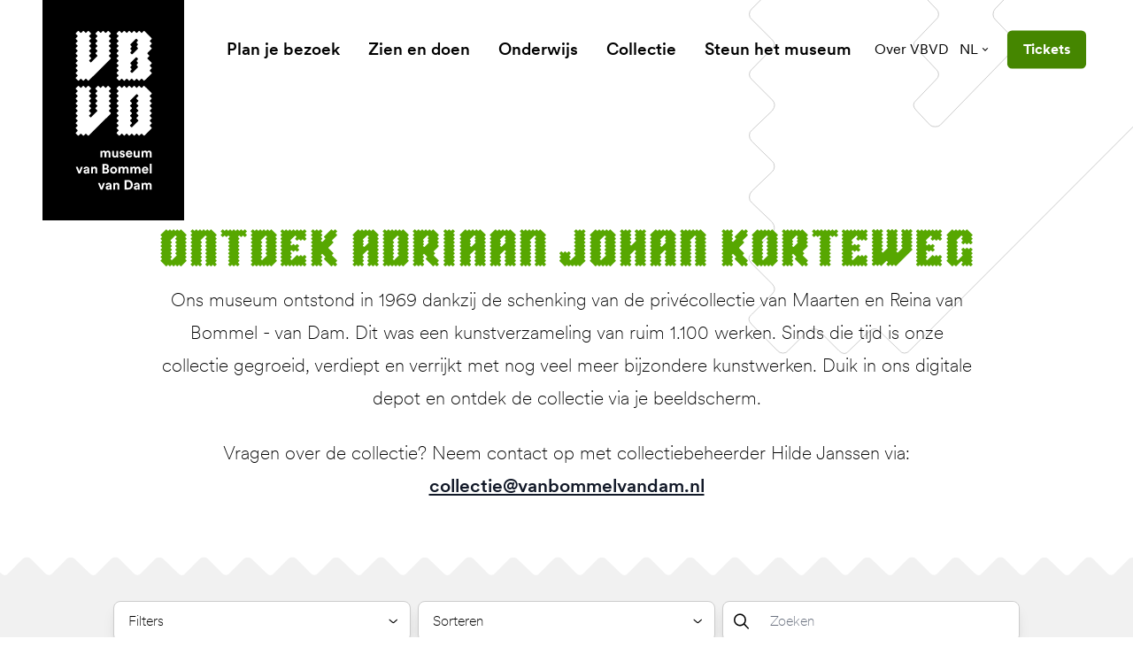

--- FILE ---
content_type: text/html; charset=UTF-8
request_url: https://www.vanbommelvandam.nl/collectie/zoeken/kunstenaar-adriaan-johan-korteweg
body_size: 63411
content:
<!DOCTYPE html><html
class="fonts-loaded" lang="nl" prefix="og: http://ogp.me/ns# fb: http://ogp.me/ns/fb#"><head><meta
charset="utf-8"><meta
name="viewport" content="width=device-width,minimum-scale=1"><script id="cookieyes" type="text/javascript" src="https://cdn-cookieyes.com/client_data/93bec79529e449dba8a14578/script.js"></script><link
rel="dns-prefetch" href="https://www.vanbommelvandam.nl"><link
rel="preconnect" href="https://www.vanbommelvandam.nl" crossorigin><link
rel="shortcut icon" href="/dist/assets/favicons/favicon.ico"><link
rel="icon" type="image/png" sizes="16x16" href="/dist/assets/favicons/favicon-16x16.png"><link
rel="icon" type="image/png" sizes="32x32" href="/dist/assets/favicons/favicon-32x32.png"><link
rel="icon" type="image/png" sizes="48x48" href="/dist/assets/favicons/favicon-48x48.png"><link
rel="manifest" href="/dist/assets/favicons/manifest.json"><meta
name="mobile-web-app-capable" content="yes"><meta
name="theme-color" content="#fff"><meta
name="application-name" content="buildchain"><link
rel="apple-touch-icon" sizes="57x57" href="/dist/assets/favicons/apple-touch-icon-57x57.png"><link
rel="apple-touch-icon" sizes="60x60" href="/dist/assets/favicons/apple-touch-icon-60x60.png"><link
rel="apple-touch-icon" sizes="72x72" href="/dist/assets/favicons/apple-touch-icon-72x72.png"><link
rel="apple-touch-icon" sizes="76x76" href="/dist/assets/favicons/apple-touch-icon-76x76.png"><link
rel="apple-touch-icon" sizes="114x114" href="/dist/assets/favicons/apple-touch-icon-114x114.png"><link
rel="apple-touch-icon" sizes="120x120" href="/dist/assets/favicons/apple-touch-icon-120x120.png"><link
rel="apple-touch-icon" sizes="144x144" href="/dist/assets/favicons/apple-touch-icon-144x144.png"><link
rel="apple-touch-icon" sizes="152x152" href="/dist/assets/favicons/apple-touch-icon-152x152.png"><link
rel="apple-touch-icon" sizes="167x167" href="/dist/assets/favicons/apple-touch-icon-167x167.png"><link
rel="apple-touch-icon" sizes="180x180" href="/dist/assets/favicons/apple-touch-icon-180x180.png"><link
rel="apple-touch-icon" sizes="1024x1024" href="/dist/assets/favicons/apple-touch-icon-1024x1024.png"><meta
name="apple-mobile-web-app-capable" content="yes"><meta
name="apple-mobile-web-app-status-bar-style" content="black-translucent"><meta
name="apple-mobile-web-app-title" content="buildchain"><link
rel="apple-touch-startup-image" media="(device-width: 320px) and (device-height: 568px) and (-webkit-device-pixel-ratio: 2) and (orientation: portrait)" href="/dist/assets/favicons/apple-touch-startup-image-640x1136.png"><link
rel="apple-touch-startup-image" media="(device-width: 375px) and (device-height: 667px) and (-webkit-device-pixel-ratio: 2) and (orientation: portrait)" href="/dist/assets/favicons/apple-touch-startup-image-750x1334.png"><link
rel="apple-touch-startup-image" media="(device-width: 414px) and (device-height: 896px) and (-webkit-device-pixel-ratio: 2) and (orientation: portrait)" href="/dist/assets/favicons/apple-touch-startup-image-828x1792.png"><link
rel="apple-touch-startup-image" media="(device-width: 375px) and (device-height: 812px) and (-webkit-device-pixel-ratio: 3) and (orientation: portrait)" href="/dist/assets/favicons/apple-touch-startup-image-1125x2436.png"><link
rel="apple-touch-startup-image" media="(device-width: 414px) and (device-height: 736px) and (-webkit-device-pixel-ratio: 3) and (orientation: portrait)" href="/dist/assets/favicons/apple-touch-startup-image-1242x2208.png"><link
rel="apple-touch-startup-image" media="(device-width: 414px) and (device-height: 896px) and (-webkit-device-pixel-ratio: 3) and (orientation: portrait)" href="/dist/assets/favicons/apple-touch-startup-image-1242x2688.png"><link
rel="apple-touch-startup-image" media="(device-width: 768px) and (device-height: 1024px) and (-webkit-device-pixel-ratio: 2) and (orientation: portrait)" href="/dist/assets/favicons/apple-touch-startup-image-1536x2048.png"><link
rel="apple-touch-startup-image" media="(device-width: 834px) and (device-height: 1112px) and (-webkit-device-pixel-ratio: 2) and (orientation: portrait)" href="/dist/assets/favicons/apple-touch-startup-image-1668x2224.png"><link
rel="apple-touch-startup-image" media="(device-width: 834px) and (device-height: 1194px) and (-webkit-device-pixel-ratio: 2) and (orientation: portrait)" href="/dist/assets/favicons/apple-touch-startup-image-1668x2388.png"><link
rel="apple-touch-startup-image" media="(device-width: 1024px) and (device-height: 1366px) and (-webkit-device-pixel-ratio: 2) and (orientation: portrait)" href="/dist/assets/favicons/apple-touch-startup-image-2048x2732.png"><link
rel="apple-touch-startup-image" media="(device-width: 810px) and (device-height: 1080px) and (-webkit-device-pixel-ratio: 2) and (orientation: portrait)" href="/dist/assets/favicons/apple-touch-startup-image-1620x2160.png"><link
rel="apple-touch-startup-image" media="(device-width: 320px) and (device-height: 568px) and (-webkit-device-pixel-ratio: 2) and (orientation: landscape)" href="/dist/assets/favicons/apple-touch-startup-image-1136x640.png"><link
rel="apple-touch-startup-image" media="(device-width: 375px) and (device-height: 667px) and (-webkit-device-pixel-ratio: 2) and (orientation: landscape)" href="/dist/assets/favicons/apple-touch-startup-image-1334x750.png"><link
rel="apple-touch-startup-image" media="(device-width: 414px) and (device-height: 896px) and (-webkit-device-pixel-ratio: 2) and (orientation: landscape)" href="/dist/assets/favicons/apple-touch-startup-image-1792x828.png"><link
rel="apple-touch-startup-image" media="(device-width: 375px) and (device-height: 812px) and (-webkit-device-pixel-ratio: 3) and (orientation: landscape)" href="/dist/assets/favicons/apple-touch-startup-image-2436x1125.png"><link
rel="apple-touch-startup-image" media="(device-width: 414px) and (device-height: 736px) and (-webkit-device-pixel-ratio: 3) and (orientation: landscape)" href="/dist/assets/favicons/apple-touch-startup-image-2208x1242.png"><link
rel="apple-touch-startup-image" media="(device-width: 414px) and (device-height: 896px) and (-webkit-device-pixel-ratio: 3) and (orientation: landscape)" href="/dist/assets/favicons/apple-touch-startup-image-2688x1242.png"><link
rel="apple-touch-startup-image" media="(device-width: 768px) and (device-height: 1024px) and (-webkit-device-pixel-ratio: 2) and (orientation: landscape)" href="/dist/assets/favicons/apple-touch-startup-image-2048x1536.png"><link
rel="apple-touch-startup-image" media="(device-width: 834px) and (device-height: 1112px) and (-webkit-device-pixel-ratio: 2) and (orientation: landscape)" href="/dist/assets/favicons/apple-touch-startup-image-2224x1668.png"><link
rel="apple-touch-startup-image" media="(device-width: 834px) and (device-height: 1194px) and (-webkit-device-pixel-ratio: 2) and (orientation: landscape)" href="/dist/assets/favicons/apple-touch-startup-image-2388x1668.png"><link
rel="apple-touch-startup-image" media="(device-width: 1024px) and (device-height: 1366px) and (-webkit-device-pixel-ratio: 2) and (orientation: landscape)" href="/dist/assets/favicons/apple-touch-startup-image-2732x2048.png"><link
rel="apple-touch-startup-image" media="(device-width: 810px) and (device-height: 1080px) and (-webkit-device-pixel-ratio: 2) and (orientation: landscape)" href="/dist/assets/favicons/apple-touch-startup-image-2160x1620.png"><link
rel="icon" type="image/png" sizes="228x228" href="/dist/assets/favicons/coast-228x228.png"><meta
name="msapplication-TileColor" content="#fff"><meta
name="msapplication-TileImage" content="/dist/assets/favicons/mstile-144x144.png"><meta
name="msapplication-config" content="/dist/assets/favicons/browserconfig.xml"><link
rel="yandex-tableau-widget" href="/dist/assets/favicons/yandex-browser-manifest.json"><style>body:not(.user-is-tabbing) button:focus,body:not(.user-is-tabbing) input:focus,body:not(.user-is-tabbing) select:focus,body:not(.user-is-tabbing) textarea:focus{outline:none}</style><script>function handleFirstTab(e){if(e.keyCode===9){document.body.classList.add('user-is-tabbing');window.removeEventListener('keydown',handleFirstTab);window.addEventListener('mousedown',handleMouseDownOnce);}}
function handleMouseDownOnce(){document.body.classList.remove('user-is-tabbing');window.removeEventListener('mousedown',handleMouseDownOnce);window.addEventListener('keydown',handleFirstTab);}
window.addEventListener('keydown',handleFirstTab);</script><script>!function(e,t){"function"==typeof define&&define.amd?define(t):"object"==typeof exports?module.exports=t():e.Cookie=t()}(this,function(){"use strict";function e(t,n,o){return void 0===n?e.get(t):void(null===n?e.remove(t):e.set(t,n,o))}function t(e){return e.replace(/[.*+?^$|[\](){}\\-]/g,"\\$&")}function n(e){var t="";for(var n in e)if(e.hasOwnProperty(n)){if("expires"===n){var r=e[n];"object"!=typeof r&&(r+="number"==typeof r?"D":"",r=o(r)),e[n]=r.toUTCString()}if("secure"===n){if(!e[n])continue;t+=";"+n}t+=";"+n+"="+e[n]}return e.hasOwnProperty("path")||(t+=";path=/"),t}function o(e){var t=new Date,n=e.charAt(e.length-1),o=parseInt(e,10);switch(n){case"Y":t.setFullYear(t.getFullYear()+o);break;case"M":t.setMonth(t.getMonth()+o);break;case"D":t.setDate(t.getDate()+o);break;case"h":t.setHours(t.getHours()+o);break;case"m":t.setMinutes(t.getMinutes()+o);break;case"s":t.setSeconds(t.getSeconds()+o);break;default:t=new Date(e)}return t}return e.enabled=function(){var t,n="__test_key";return document.cookie=n+"=1",t=!!document.cookie,t&&e.remove(n),t},e.get=function(e,n){if("string"!=typeof e||!e)return null;e="(?:^|; )"+t(e)+"(?:=([^;]*?))?(?:;|$)";var o=new RegExp(e),r=o.exec(document.cookie);return null!==r?n?r[1]:decodeURIComponent(r[1]):null},e.getRaw=function(t){return e.get(t,!0)},e.set=function(e,t,o,r){o!==!0&&(r=o,o=!1),r=n(r?r:{});var u=e+"="+(o?t:encodeURIComponent(t))+r;document.cookie=u},e.setRaw=function(t,n,o){e.set(t,n,!0,o)},e.remove=function(t){e.set(t,"a",{expires:new Date})},e});</script><style>[x-cloak]{display:none !important}@font-face{font-family:'CircularXX';src:url("https://www.vanbommelvandam.nl//dist/fonts/CircularXXWeb-Thin.woff2") format("woff2"),url("https://www.vanbommelvandam.nl//dist/fonts/CircularXXWeb-Thin.woff") format("woff");font-weight:100;font-style:normal;font-display:swap}@font-face{font-family:'CircularXX';src:url("https://www.vanbommelvandam.nl//dist/fonts/CircularXXWeb-ThinItalic.woff2") format("woff2"),url("https://www.vanbommelvandam.nl//dist/fonts/CircularXXWeb-ThinItalic.woff") format("woff");font-weight:100;font-style:italic;font-display:swap}@font-face{font-family:'CircularXX';src:url("https://www.vanbommelvandam.nl//dist/fonts/CircularXXWeb-Regular.woff2") format("woff2"),url("https://www.vanbommelvandam.nl//dist/fonts/CircularXXWeb-Regular.woff") format("woff");font-weight:400;font-style:normal;font-display:swap}@font-face{font-family:'CircularXX';src:url("https://www.vanbommelvandam.nl//dist/fonts/CircularXXWeb-Italic.woff2") format("woff2"),url("https://www.vanbommelvandam.nl//dist/fonts/CircularXXWeb-Italic.woff") format("woff");font-weight:400;font-style:italic;font-display:swap}@font-face{font-family:'CircularXX Book';src:url("https://www.vanbommelvandam.nl//dist/fonts/CircularXXWeb-Book.woff2") format("woff2"),url("https://www.vanbommelvandam.nl//dist/fonts/CircularXXWeb-Book.woff") format("woff");font-weight:400;font-style:normal;font-display:swap}@font-face{font-family:'CircularXX Book';src:url("https://www.vanbommelvandam.nl//dist/fonts/CircularXXWeb-BookItalic.woff2") format("woff2"),url("https://www.vanbommelvandam.nl//dist/fonts/CircularXXWeb-BookItalic.woff") format("woff");font-weight:400;font-style:italic;font-display:swap}@font-face{font-family:'CircularXX';src:url("https://www.vanbommelvandam.nl//dist/fonts/CircularXXWeb-BoldItalic.woff2") format("woff2"),url("https://www.vanbommelvandam.nl//dist/fonts/CircularXXWeb-BoldItalic.woff") format("woff");font-weight:700;font-style:italic;font-display:swap}@font-face{font-family:'CircularXX';src:url("https://www.vanbommelvandam.nl//dist/fonts/CircularXXWeb-Bold.woff2") format("woff2"),url("https://www.vanbommelvandam.nl//dist/fonts/CircularXXWeb-Bold.woff") format("woff");font-weight:700;font-style:normal;font-display:swap}@font-face{font-family:'CircularXX';src:url("https://www.vanbommelvandam.nl//dist/fonts/CircularXXWeb-Medium.woff2") format("woff2"),url("https://www.vanbommelvandam.nl//dist/fonts/CircularXXWeb-Medium.woff") format("woff");font-weight:500;font-style:normal;font-display:swap}@font-face{font-family:'CircularXX';src:url("https://www.vanbommelvandam.nl//dist/fonts/CircularXXWeb-MediumItalic.woff2") format("woff2"),url("https://www.vanbommelvandam.nl//dist/fonts/CircularXXWeb-MediumItalic.woff") format("woff");font-weight:500;font-style:italic;font-display:swap}@font-face{font-family:'CircularXX';src:url("https://www.vanbommelvandam.nl//dist/fonts/CircularXXWeb-Black.woff2") format("woff2"),url("https://www.vanbommelvandam.nl//dist/fonts/CircularXXWeb-Black.woff") format("woff");font-weight:900;font-style:normal;font-display:swap}@font-face{font-family:'CircularXX';src:url("https://www.vanbommelvandam.nl//dist/fonts/CircularXXWeb-BlackItalic.woff2") format("woff2"),url("https://www.vanbommelvandam.nl//dist/fonts/CircularXXWeb-BlackItalic.woff") format("woff");font-weight:900;font-style:italic;font-display:swap}@font-face{font-family:'CircularXX ExtraBlack';src:url("https://www.vanbommelvandam.nl//dist/fonts/CircularXXWeb-ExtraBlack.woff2") format("woff2"),url("https://www.vanbommelvandam.nl//dist/fonts/CircularXXWeb-ExtraBlack.woff") format("woff");font-weight:900;font-style:normal;font-display:swap}@font-face{font-family:'CircularXX ExtraBlack';src:url("https://www.vanbommelvandam.nl//dist/fonts/CircularXXWeb-ExtraBlackItalic.woff2") format("woff2"),url("https://www.vanbommelvandam.nl//dist/fonts/CircularXXWeb-ExtraBlackItalic.woff") format("woff");font-weight:900;font-style:italic;font-display:swap}@font-face{font-family:'BommelVanDam';src:url('https://www.vanbommelvandam.nl//dist/fonts/BommelVanDam-Regular.woff2') format('woff2'),url('https://www.vanbommelvandam.nl//dist/fonts/BommelVanDam-Regular.woff') format('woff');font-weight:400;font-style:normal;font-display:swap}</style><!--# if expr="$HTTP_COOKIE=/critical\-css\=4bef1995/" --><script type="module">!function(){const e=document.createElement("link").relList;if(!(e&&e.supports&&e.supports("modulepreload"))){for(const e of document.querySelectorAll('link[rel="modulepreload"]'))r(e);new MutationObserver((e=>{for(const o of e)if("childList"===o.type)for(const e of o.addedNodes)if("LINK"===e.tagName&&"modulepreload"===e.rel)r(e);else if(e.querySelectorAll)for(const o of e.querySelectorAll("link[rel=modulepreload]"))r(o)})).observe(document,{childList:!0,subtree:!0})}function r(e){if(e.ep)return;e.ep=!0;const r=function(e){const r={};return e.integrity&&(r.integrity=e.integrity),e.referrerpolicy&&(r.referrerPolicy=e.referrerpolicy),"use-credentials"===e.crossorigin?r.credentials="include":"anonymous"===e.crossorigin?r.credentials="omit":r.credentials="same-origin",r}(e);fetch(e.href,r)}}();</script><script>!function(){var e=document.createElement("script");if(!("noModule"in e)&&"onbeforeload"in e){var t=!1;document.addEventListener("beforeload",(function(n){if(n.target===e)t=!0;else if(!n.target.hasAttribute("nomodule")||!t)return;n.preventDefault()}),!0),e.type="module",e.src=".",document.head.appendChild(e),e.remove()}}();</script><script src="https://www.vanbommelvandam.nl//dist/assets/polyfills-legacy.db0df833.js" nomodule onload="e=new CustomEvent(&#039;vite-script-loaded&#039;, {detail:{path: &#039;vite/legacy-polyfills&#039;}});document.dispatchEvent(e);"></script><script type="module" src="https://www.vanbommelvandam.nl//dist/assets/app.ba0c8c12.js" crossorigin onload="e=new CustomEvent(&#039;vite-script-loaded&#039;, {detail:{path: &#039;src/js/app.js&#039;}});document.dispatchEvent(e);"></script><link
href="https://www.vanbommelvandam.nl//dist/assets/app.4bef1995.css" rel="stylesheet"><script src="https://www.vanbommelvandam.nl//dist/assets/app-legacy.b277fa5b.js" nomodule onload="e=new CustomEvent(&#039;vite-script-loaded&#039;, {detail:{path: &#039;src/js/app-legacy.js&#039;}});document.dispatchEvent(e);"></script><!--# else --><script>Cookie.set("critical-css","4bef1995",{expires:"7D",secure:true});</script><script type="module" src="https://www.vanbommelvandam.nl//dist/assets/app.ba0c8c12.js" crossorigin onload="e=new CustomEvent(&#039;vite-script-loaded&#039;, {detail:{path: &#039;src/js/app.js&#039;}});document.dispatchEvent(e);"></script><link
href="https://www.vanbommelvandam.nl//dist/assets/app.4bef1995.css" rel="stylesheet" media="print" onload="this.media=&#039;all&#039;"><script src="https://www.vanbommelvandam.nl//dist/assets/app-legacy.b277fa5b.js" nomodule onload="e=new CustomEvent(&#039;vite-script-loaded&#039;, {detail:{path: &#039;src/js/app-legacy.js&#039;}});document.dispatchEvent(e);"></script><!--# endif --><title>Van en voor iedereen | Museum van Bommel van Dam</title>
<script>dataLayer = [];
function gtag() {
            dataLayer.push(arguments);
        }
        gtag("consent", "default", {
            ad_storage: "denied",
            ad_user_data: "denied",
            ad_personalization: "denied",
            analytics_storage: "denied",
            functionality_storage: "denied",
            personalization_storage: "denied",
            security_storage: "granted",
            wait_for_update: 2000,
        });
        gtag("set", "ads_data_redaction", true);
        gtag("set", "url_passthrough", true);
(function(w,d,s,l,i){w[l]=w[l]||[];w[l].push({'gtm.start':
new Date().getTime(),event:'gtm.js'});var f=d.getElementsByTagName(s)[0],
j=d.createElement(s),dl=l!='dataLayer'?'&l='+l:'';j.async=true;j.src=
'https://www.googletagmanager.com/gtm.js?id='+i+dl;f.parentNode.insertBefore(j,f);
})(window,document,'script','dataLayer','GTM-5NKXX5C');
</script>
<script>!function(f,b,e,v,n,t,s){if(f.fbq)return;n=f.fbq=function(){n.callMethod?
n.callMethod.apply(n,arguments):n.queue.push(arguments)};if(!f._fbq)f._fbq=n;
n.push=n;n.loaded=!0;n.version='2.0';n.queue=[];t=b.createElement(e);t.async=!0;
t.src=v;s=b.getElementsByTagName(e)[0];s.parentNode.insertBefore(t,s)}(window,
document,'script','https://connect.facebook.net/en_US/fbevents.js');
fbq('init', '177947669677456');
fbq('track', 'PageView');
</script><meta name="generator" content="SEOmatic">
<meta name="keywords" content="moderne kunst,hedendaagse kunts,regio venlo,stedelijk museum">
<meta name="description" content="Museum van Bommel van Dam heeft een ruime collectie moderne en hedendaagse kunst. Hét museum van de regio Venlo en is er van en voor iedereen.">
<meta name="referrer" content="no-referrer-when-downgrade">
<meta name="robots" content="all">
<meta content="Museum-van-Bommel-van-Dam-160861363994033" property="fb:profile_id">
<meta content="nl" property="og:locale">
<meta content="de" property="og:locale:alternate">
<meta content="en" property="og:locale:alternate">
<meta content="Museum van Bommel van Dam" property="og:site_name">
<meta content="website" property="og:type">
<meta content="https://www.vanbommelvandam.nl/collectie/zoeken/kunstenaar-adriaan-johan-korteweg/" property="og:url">
<meta content="Van en voor iedereen" property="og:title">
<meta content="Museum van Bommel van Dam heeft een ruime collectie moderne en hedendaagse kunst. Hét museum van de regio Venlo en is er van en voor iedereen." property="og:description">
<meta content="https://d2r8u91auwtfcs.cloudfront.net/images/_1200x630_crop_center-center_82_none/2021.06-Postkantoor-exterieur-3.jpg?mtime=1625659667" property="og:image">
<meta content="1200" property="og:image:width">
<meta content="630" property="og:image:height">
<meta content="Museum van Bommel van Dam heeft een ruime collectie moderne en hedendaagse kunst. Hét museum van de regio Venlo en is er van en voor iedereen." property="og:image:alt">
<meta content="https://www.instagram.com/vanbommelvandam/" property="og:see_also">
<meta name="twitter:card" content="summary">
<meta name="twitter:site" content="@vanbommelvandam">
<meta name="twitter:creator" content="@vanbommelvandam">
<meta name="twitter:title" content="Van en voor iedereen">
<meta name="twitter:description" content="Museum van Bommel van Dam heeft een ruime collectie moderne en hedendaagse kunst. Hét museum van de regio Venlo en is er van en voor iedereen.">
<meta name="twitter:image" content="https://d2r8u91auwtfcs.cloudfront.net/images/_800x800_crop_center-center_82_none/2021.06-Postkantoor-exterieur-3.jpg?mtime=1625659667">
<meta name="twitter:image:width" content="800">
<meta name="twitter:image:height" content="800">
<meta name="twitter:image:alt" content="Museum van Bommel van Dam heeft een ruime collectie moderne en hedendaagse kunst. Hét museum van de regio Venlo en is er van en voor iedereen.">
<link href="https://www.vanbommelvandam.nl/collectie/zoeken/kunstenaar-adriaan-johan-korteweg/" rel="canonical">
<link href="https://www.vanbommelvandam.nl/" rel="home">
<link type="text/plain" href="https://www.vanbommelvandam.nl/humans.txt" rel="author">
<link href="https://www.vanbommelvandam.nl/de/collectie/zoeken/kunstenaar-adriaan-johan-korteweg/" rel="alternate" hreflang="de">
<link href="https://www.vanbommelvandam.nl/en/collectie/zoeken/kunstenaar-adriaan-johan-korteweg/" rel="alternate" hreflang="en">
<link href="https://www.vanbommelvandam.nl/collectie/zoeken/kunstenaar-adriaan-johan-korteweg/" rel="alternate" hreflang="x-default">
<link href="https://www.vanbommelvandam.nl/collectie/zoeken/kunstenaar-adriaan-johan-korteweg/" rel="alternate" hreflang="nl">
<link href="https://www.vanbommelvandam.nl/collectie/zoeken/kunstenaar-adriaan-johan-korteweg/p2/" rel="next"></head><body
class="theme-green antialiased"><script deprecated deprecation-notice="Universal Analytics (which is what this script uses) is being [discontinued on July 1st, 2023](https://support.google.com/analytics/answer/11583528). You should use Google gtag.js or Google Tag Manager instead and transition to a new GA4 property.">(function(i,s,o,g,r,a,m){i['GoogleAnalyticsObject']=r;i[r]=i[r]||function(){
(i[r].q=i[r].q||[]).push(arguments)},i[r].l=1*new Date();a=s.createElement(o),
m=s.getElementsByTagName(o)[0];a.async=1;a.src=g;m.parentNode.insertBefore(a,m)
})(window,document,'script','https://www.google-analytics.com/analytics.js','ga');
ga('create', 'UA-91997280-1', 'auto');
ga('set', 'anonymizeIp', true);
ga('send', 'pageview');
</script>
<noscript><iframe src="https://www.googletagmanager.com/ns.html?id=GTM-5NKXX5C"
height="0" width="0" style="display:none;visibility:hidden"></iframe></noscript>

<noscript><img height="1" width="1" style="display:none"
src="https://www.facebook.com/tr?id=177947669677456&ev=PageView&noscript=1" /></noscript>
<nav
aria-label="skiplinks"><ul
class="skiplinks"><li><a
href="#start-content">Ga direct naar de inhoud</a></li></ul></nav><header
id="page-header"
class="px-6 lg:px-12 flex flex-row justify-items-end items-center py-4.5 lg:py-8 absolute top-0 left-0 w-full z-100"
x-init="construct" x-data="menu()" @prevent-scroll-check.window="triggerPreventScrollCheck" @scroll.window="currentScrollPosition = window.scrollY" x-ref="navbar"><a
href="https://www.vanbommelvandam.nl/"
class="absolute top-0 bg-black text-white w-22.25 md:w-32 xl:w-40 h-38.25 md:h-50 xl:h-62.25 flex items-center justify-center z-20"><span
class="sr-only">museum van Bommel van Dam</span><svg
class="fill-current w-13.75 md:w-17.75 xl:w-21.5 h-auto" xmlns="http://www.w3.org/2000/svg" viewBox="0 0 88 184"><defs/><path
d="M40.459 10.215l-1.763 1.762a.74.74 0 000 1.073l1.763 1.762a.74.74 0 010 1.072l-1.763 1.762a.74.74 0 000 1.073l1.763 1.762a.74.74 0 010 1.073l-1.763 1.762a.74.74 0 000 1.073l1.763 1.762a.74.74 0 010 1.072l-1.763 1.763a.74.74 0 000 1.072l1.763 1.762a.74.74 0 010 1.073L15.482 57.87a.74.74 0 01-1.073 0l-1.762-1.763a.74.74 0 00-1.072 0L9.812 57.87a.74.74 0 01-1.072 0l-1.762-1.763a.74.74 0 00-1.073 0L4.143 57.87a.74.74 0 01-1.073 0L.772 55.57a.74.74 0 010-1.072l1.762-1.763a.74.74 0 000-1.072L.772 49.902a.74.74 0 010-1.073l1.762-1.762a.74.74 0 000-1.073L.772 44.232a.74.74 0 010-1.073l1.762-1.762a.74.74 0 000-1.072L.772 38.562a.74.74 0 010-1.072l1.762-1.762a.74.74 0 000-1.073L.772 32.893a.74.74 0 010-1.073l1.762-1.762a.74.74 0 000-1.072L.772 27.223a.74.74 0 010-1.072l1.762-1.762a.74.74 0 000-1.073L.772 21.554a.74.74 0 010-1.073l1.762-1.762a.74.74 0 000-1.073L.772 15.884a.74.74 0 010-1.072l1.762-1.762a.74.74 0 000-1.073L.772 10.215a.74.74 0 010-1.073L2.534 7.38a.74.74 0 000-1.073L.772 4.545a.74.74 0 010-1.072L3.07 1.174a.74.74 0 011.073 0l1.762 1.762a.74.74 0 001.073 0L8.74 1.174a.74.74 0 011.072 0l1.763 1.762a.74.74 0 001.072 0l1.762-1.762a.74.74 0 011.073 0l2.299 2.299a.74.74 0 010 1.072l-1.686 1.762a.74.74 0 000 1.073l1.762 1.762a.74.74 0 010 1.073l-1.762 1.762a.74.74 0 000 1.073l1.762 1.762a.74.74 0 010 1.072l-1.762 1.762a.74.74 0 000 1.073l1.762 1.762a.74.74 0 010 1.073l-1.762 1.762a.74.74 0 000 1.073l1.762 1.762a.74.74 0 010 1.072l-1.762 1.763a.74.74 0 000 1.072l1.762 1.762a.74.74 0 010 1.073l-1.762 1.762a.74.74 0 000 1.073l1.15 1.149a.74.74 0 001.072 0l6.819-6.819a.74.74 0 000-1.072l-1.763-1.763a.74.74 0 010-1.072l1.762-1.762a.74.74 0 000-1.073l-1.762-1.762a.74.74 0 010-1.073l1.762-1.762a.74.74 0 000-1.073l-1.762-1.762a.74.74 0 010-1.072l1.762-1.762a.74.74 0 000-1.073l-1.762-1.762a.74.74 0 010-1.073l1.762-1.762a.74.74 0 000-1.073l-1.762-1.762a.74.74 0 010-1.072l2.299-2.299a.74.74 0 011.072 0l1.763 1.762c.383.307.842.307 1.149 0l1.762-1.762a.74.74 0 011.073 0l1.762 1.762a.74.74 0 001.072 0l1.762-1.762a.74.74 0 011.073 0l2.299 2.299a.74.74 0 010 1.072l-1.763 1.762a.74.74 0 000 1.073l1.763 1.762a.74.74 0 010 1.073zM40.459 73.422l-1.763 1.763a.74.74 0 000 1.072l1.763 1.762a.74.74 0 010 1.073l-1.763 1.762a.74.74 0 000 1.073l1.763 1.762a.74.74 0 010 1.073l-1.763 1.762a.74.74 0 000 1.072l1.763 1.763a.74.74 0 010 1.072l-1.763 1.762a.74.74 0 000 1.073l1.763 1.762a.74.74 0 010 1.073l-24.977 24.976a.74.74 0 01-1.073 0l-1.762-1.762a.741.741 0 00-1.072 0l-1.763 1.762a.74.74 0 01-1.072 0l-1.762-1.762a.741.741 0 00-1.073 0l-1.762 1.762a.74.74 0 01-1.073 0l-2.298-2.298a.741.741 0 010-1.073l1.762-1.762a.741.741 0 000-1.073l-1.762-1.762a.74.74 0 010-1.072l1.762-1.763a.74.74 0 000-1.072L.772 107.44a.741.741 0 010-1.073l1.762-1.762a.741.741 0 000-1.073L.772 101.77a.74.74 0 010-1.072l1.762-1.763a.74.74 0 000-1.072L.772 96.1a.74.74 0 010-1.073l1.762-1.762a.74.74 0 000-1.073L.772 90.431a.74.74 0 010-1.072l1.762-1.763a.74.74 0 000-1.072L.772 84.762a.74.74 0 010-1.073l1.762-1.762a.74.74 0 000-1.073L.772 79.092a.74.74 0 010-1.073l1.762-1.762a.74.74 0 000-1.072L.772 73.422a.74.74 0 010-1.072l1.762-1.762a.74.74 0 000-1.073L.772 67.753a.74.74 0 010-1.073l2.298-2.298a.74.74 0 011.073 0l1.762 1.685a.74.74 0 001.073 0l1.762-1.762a.74.74 0 011.072 0l1.763 1.762a.74.74 0 001.072 0l1.762-1.762a.74.74 0 011.073 0l2.299 2.299a.74.74 0 010 1.072l-1.763 1.763a.74.74 0 000 1.072l1.762 1.762a.74.74 0 010 1.073l-1.762 1.762a.74.74 0 000 1.073l1.762 1.762a.74.74 0 010 1.072l-1.762 1.763a.74.74 0 000 1.072l1.762 1.762a.74.74 0 010 1.073l-1.762 1.762a.74.74 0 000 1.073l1.762 1.762a.74.74 0 010 1.073l-1.762 1.762a.74.74 0 000 1.072l1.762 1.762a.74.74 0 010 1.073l-1.762 1.762a.74.74 0 000 1.073l1.15 1.149a.741.741 0 001.072 0l6.819-6.819a.74.74 0 000-1.072l-1.762-1.763a.74.74 0 010-1.072l1.762-1.762a.74.74 0 000-1.073l-1.762-1.762a.74.74 0 010-1.073l1.762-1.762a.74.74 0 000-1.072l-1.762-1.763a.74.74 0 010-1.072l1.762-1.762a.74.74 0 000-1.073l-1.762-1.762a.74.74 0 010-1.073l1.762-1.762a.74.74 0 000-1.072l-1.762-1.763a.74.74 0 010-1.072l2.298-2.299a.74.74 0 011.073 0l1.762 1.762a.74.74 0 001.073 0l1.762-1.762a.74.74 0 011.072 0l1.916 1.762a.74.74 0 001.072 0l1.762-1.762a.74.74 0 011.073 0l2.299 2.299a.74.74 0 010 1.072l-1.763 1.763a.74.74 0 000 1.072l1.763 1.762a.833.833 0 010 1.15z"/><path
fill-rule="evenodd"
d="M87.117 77.943a.74.74 0 010 1.072l-1.685 1.763a.74.74 0 000 1.072l1.762 1.762a.74.74 0 010 1.073l-1.762 1.762a.74.74 0 000 1.073l1.762 1.762a.74.74 0 010 1.073l-1.762 1.762a.74.74 0 000 1.072l1.762 1.762a.74.74 0 010 1.073l-1.762 1.762a.74.74 0 000 1.073l1.762 1.762a.741.741 0 010 1.073l-1.762 1.762a.74.74 0 000 1.072l1.762 1.762a.741.741 0 010 1.073l-1.762 1.762a.741.741 0 000 1.073l1.762 1.762a.741.741 0 010 1.073l-7.968 7.968a.741.741 0 01-1.073 0l-1.762-1.763a.741.741 0 00-1.072 0l-1.763 1.763a.741.741 0 01-1.072 0l-1.762-1.763a.741.741 0 00-1.073 0l-1.762 1.763a.741.741 0 01-1.073 0l-1.762-1.763a.741.741 0 00-1.073 0l-1.762 1.763a.741.741 0 01-1.072 0l-1.762-1.763a.741.741 0 00-1.073 0l-1.762 1.763a.741.741 0 01-1.073 0l-1.762-1.763a.741.741 0 00-1.073 0l-1.762 1.763a.741.741 0 01-1.072 0l-2.299-2.299a.74.74 0 010-1.072l1.762-1.763a.74.74 0 000-1.072l-1.762-1.762a.741.741 0 010-1.073l1.762-1.762a.741.741 0 000-1.073l-1.762-1.762a.741.741 0 010-1.073l1.762-1.762a.74.74 0 000-1.072l-1.762-1.762a.741.741 0 010-1.073l1.762-1.762a.74.74 0 000-1.073l-1.762-1.762a.74.74 0 010-1.073l1.762-1.762a.74.74 0 000-1.072l-1.762-1.763a.74.74 0 010-1.072l1.762-1.762a.74.74 0 000-1.073l-1.762-1.762a.74.74 0 010-1.073l1.762-1.762a.74.74 0 000-1.072l-1.762-1.763a.74.74 0 010-1.072l1.762-1.762a.74.74 0 000-1.073l-1.762-1.762a.74.74 0 010-1.073l1.762-1.762a.74.74 0 000-1.072l-1.762-1.763a.74.74 0 010-1.072l2.299-2.299a.74.74 0 011.072 0l1.762 1.762a.74.74 0 001.073 0l1.762-1.762a.74.74 0 011.073 0l1.762 1.762a.74.74 0 001.073 0l1.762-1.762a.74.74 0 011.072 0l1.763 1.762a.74.74 0 001.072 0l1.762-1.762a.74.74 0 011.073 0l1.762 1.762a.74.74 0 001.073 0l1.762-1.762a.74.74 0 011.072 0l1.763 1.762a.74.74 0 001.072 0l1.686-1.762a.74.74 0 011.072 0l7.968 7.968a.74.74 0 010 1.073l-1.762 1.762a.74.74 0 000 1.073l1.762 1.762zM62.83 110.198l1.15 1.149c.23.307.766.307 1.072 0l6.895-6.895a.741.741 0 000-1.073l-1.762-1.762a.741.741 0 010-1.073l1.763-1.762a.74.74 0 000-1.072l-1.763-1.763a.74.74 0 010-1.072l1.763-1.762a.74.74 0 000-1.073l-1.763-1.762a.74.74 0 010-1.073l1.763-1.762a.74.74 0 000-1.072l-1.763-1.763a.74.74 0 010-1.072l1.763-1.762a.74.74 0 000-1.073l-1.763-1.762a.74.74 0 010-1.073l1.763-1.762a.74.74 0 000-1.073l-1.15-1.149a.74.74 0 00-1.072 0l-6.896 6.896a.74.74 0 000 1.072l1.763 1.762a.74.74 0 010 1.073l-1.763 1.762a.74.74 0 000 1.073l1.763 1.762a.74.74 0 010 1.073l-1.763 1.762a.74.74 0 000 1.072l1.763 1.762a.74.74 0 010 1.073l-1.763 1.762a.74.74 0 000 1.073l1.763 1.762a.741.741 0 010 1.073l-1.763 1.762a.74.74 0 000 1.072l1.763 1.762a.741.741 0 010 1.073l-1.763 1.762a.741.741 0 000 1.073zM87.194 44.155a.74.74 0 000-1.072l-1.762-1.762a.74.74 0 010-1.073l1.762-1.762a.74.74 0 000-1.073l-4.52-4.52a.74.74 0 010-1.073l1.762-1.762a.74.74 0 000-1.072l-1.762-1.763a.74.74 0 010-1.072l4.52-4.52a.74.74 0 000-1.073l-1.762-1.762a.74.74 0 010-1.073l1.762-1.762a.74.74 0 000-1.073l-1.762-1.762a.74.74 0 010-1.072l1.762-1.763a.74.74 0 000-1.072l-7.968-8.045a.74.74 0 00-1.073 0l-1.762 1.762a.74.74 0 01-1.072 0l-1.763-1.762a.74.74 0 00-1.072 0l-1.762 1.762a.74.74 0 01-1.073 0l-1.762-1.762a.74.74 0 00-1.073 0l-1.762 1.762a.74.74 0 01-1.073 0l-1.762-1.762a.74.74 0 00-1.072 0l-1.762 1.762a.74.74 0 01-1.073 0l-1.762-1.762a.74.74 0 00-1.073 0l-1.762 1.762a.74.74 0 01-1.073 0l-1.762-1.762a.74.74 0 00-1.072 0l-2.299 2.299a.74.74 0 000 1.072l1.762 1.762a.74.74 0 010 1.073l-1.762 1.762a.74.74 0 000 1.073l1.762 1.762a.74.74 0 010 1.073l-1.762 1.762a.74.74 0 000 1.072l1.762 1.762a.74.74 0 010 1.073l-1.762 1.762a.74.74 0 000 1.073l1.762 1.762a.74.74 0 010 1.073l-1.762 1.762a.74.74 0 000 1.072l1.762 1.763a.74.74 0 010 1.072l-1.762 1.762a.74.74 0 000 1.073l1.762 1.762a.74.74 0 010 1.073l-1.762 1.762a.74.74 0 000 1.072l1.762 1.763a.74.74 0 010 1.072l-1.762 1.686a.74.74 0 000 1.072l1.762 1.763a.74.74 0 010 1.072l-1.762 1.762a.74.74 0 000 1.073l1.762 1.762a.74.74 0 010 1.073l-1.762 1.762a.74.74 0 000 1.073l2.299 2.298a.74.74 0 001.072 0l1.762-1.686a.74.74 0 011.073 0l1.762 1.763a.74.74 0 001.073 0l1.762-1.763a.74.74 0 011.073 0l1.762 1.763a.74.74 0 001.072 0l1.763-1.763a.74.74 0 011.072 0l1.762 1.763a.74.74 0 001.073 0l1.762-1.763a.74.74 0 011.073 0l1.762 1.763a.74.74 0 001.072 0l1.763-1.763a.74.74 0 011.072 0l1.762 1.763a.74.74 0 001.073 0l7.968-7.968a.74.74 0 000-1.073l-1.762-1.762a.74.74 0 010-1.073l1.762-1.839zm-16.779-7.968l.996.996c.383.383.383.92 0 1.303l-.92.92c-.382.382-.382.919 0 1.302l.92.92c.383.382.383.919 0 1.302l-5.9 5.899c-.382.383-.918.383-1.302 0l-.996-.996c-.383-.383-.383-.92 0-1.302l.92-.92c.383-.383.383-.92 0-1.302l-.92-.92c-.383-.383-.383-.92 0-1.302l.996-.996c.383-.383.383-.92 0-1.303l-.996-.996c-.383-.383-.383-.919 0-1.302l5.9-5.9c.383-.383.92-.383 1.302 0l.996.997c.383.383.383.919 0 1.302l-.996.996c-.306.383-.306.92 0 1.302zm0-21.299l.996.996c.383.383.383.92 0 1.303l-.92.92c-.382.382-.382.919 0 1.302l.92.919c.383.383.383.92 0 1.303l-5.9 5.899c-.382.383-.918.383-1.302 0l-.996-.996c-.383-.383-.383-.92 0-1.303l.92-.919c.383-.383.383-.92 0-1.302l-.92-.92c-.383-.383-.383-.92 0-1.302l.996-.996c.383-.383.383-.92 0-1.303l-.996-.996c-.383-.383-.383-.92 0-1.302l5.9-5.9c.383-.383.92-.383 1.302 0l.996.996c.383.383.383.92 0 1.303l-.996.996c-.306.383-.306.996 0 1.302z"
clip-rule="evenodd"/><path
d="M28.736 138.699v7.431h2.069v-4.443c0-.766.46-1.456 1.379-1.456.92 0 1.303.613 1.303 1.456v4.52h2.068v-4.444c0-.766.536-1.455 1.38-1.455.918 0 1.302.613 1.302 1.455v4.521h1.992v-4.904c0-2.068-1.38-2.911-2.758-2.911-.996 0-1.763.306-2.376 1.226-.383-.766-1.225-1.226-2.221-1.226-.843 0-1.84.383-2.222 1.149v-.919h-1.916zM47.201 145.441c-.383.689-1.302.996-2.069.996-1.838 0-2.91-1.303-2.91-2.988v-4.75h1.991v4.367c0 .843.46 1.532 1.38 1.532.918 0 1.455-.613 1.455-1.456v-4.367h2.068v6.206c0 .359.027.666.048.92.016.179.03.332.03.459h-1.916c-.077-.23-.077-.613-.077-.919zM53.79 144.905c-.92 0-1.303-.537-1.38-1.15l-1.761.307c.076.919.843 2.375 3.141 2.375 1.992 0 2.911-1.302 2.911-2.528 0-1.073-.766-1.992-2.221-2.299l-1.073-.23c-.383-.076-.69-.306-.69-.689 0-.46.46-.766.996-.766.843 0 1.15.536 1.226.996l1.686-.383c-.077-.767-.843-2.146-2.988-2.146-1.61 0-2.835 1.073-2.835 2.452 0 1.073.69 1.992 2.145 2.299l.996.229c.613.154.843.46.843.766 0 .384-.306.767-.996.767z"/><path
fill-rule="evenodd"
d="M65.129 144.062c-.383 1.302-1.609 2.375-3.448 2.375-2.068 0-3.907-1.456-3.907-4.061 0-2.451 1.762-3.984 3.754-3.984 2.298 0 3.754 1.456 3.754 3.908v.613h-5.44c.077.996.92 1.685 1.916 1.685.92 0 1.456-.46 1.685-1.149l1.686.613zm-1.916-2.452c0-.766-.536-1.456-1.685-1.456-1.073 0-1.609.767-1.686 1.456h3.372z"
clip-rule="evenodd"/><path
d="M69.572 146.437c.766 0 1.686-.307 2.069-.996 0 .306.076.689.153.919h1.916c0-.127-.014-.28-.029-.459a10.312 10.312 0 01-.048-.92v-6.206h-2.069v4.367c0 .843-.536 1.456-1.455 1.456-.92 0-1.38-.689-1.38-1.532v-4.367h-2.068v4.75c0 1.685 1.073 2.988 2.911 2.988zM75.778 146.13v-7.431h1.916v.919c.383-.766 1.379-1.149 2.222-1.149.996 0 1.838.46 2.222 1.226.612-.92 1.379-1.226 2.375-1.226 1.379 0 2.758.843 2.758 2.911v4.904h-1.992v-4.521c0-.842-.383-1.455-1.303-1.455-.843 0-1.379.689-1.379 1.455v4.444h-1.992v-4.52c0-.843-.383-1.456-1.302-1.456-.92 0-1.38.69-1.38 1.456v4.443h-2.145zM3.683 164.671h2.069l2.834-7.584H6.441l-1.762 5.056-1.839-5.056H.618l3.065 7.584z"/><path
fill-rule="evenodd"
d="M11.727 160.381l1.84-.307c.459-.076.536-.306.536-.536 0-.536-.383-.996-1.303-.996-.92 0-1.379.537-1.456 1.226l-1.838-.383c.153-1.149 1.226-2.528 3.217-2.528 2.376 0 3.295 1.379 3.295 2.911v3.754c0 .202.021.447.041.679.018.206.036.402.036.547h-1.762c-.077-.23-.077-.613-.077-.919-.383.613-1.073 1.149-2.222 1.149-1.609 0-2.605-1.073-2.605-2.299 0-1.379.996-2.145 2.298-2.298zm2.376 1.226v-.307l-1.686.23c-.536.077-.92.383-.92.92 0 .459.307.842.997.842.842.077 1.609-.306 1.609-1.685z"
clip-rule="evenodd"/><path
d="M18.163 164.671h2.146v-4.367c0-.842.46-1.532 1.379-1.532.996 0 1.379.69 1.379 1.532v4.291h2.069v-4.75c0-1.686-.92-2.988-2.759-2.988-.842 0-1.762.383-2.221 1.149v-.919h-1.992v7.584z"/><path
fill-rule="evenodd"
d="M38.313 156.703c0 1.15-.69 1.992-1.609 2.375 1.073.23 1.916 1.226 1.916 2.605 0 1.763-1.303 3.065-3.371 3.065h-4.214v-10.879h3.984v-.077c2.145 0 3.294 1.226 3.294 2.911zm-3.6 1.609c.995 0 1.532-.536 1.532-1.379s-.537-1.379-1.533-1.379h-1.455v2.758h1.455zm.23 4.597c.995 0 1.608-.536 1.608-1.379s-.536-1.456-1.609-1.456H33.18v2.912h1.762v-.077zM43.83 164.901c2.298 0 3.983-1.685 3.983-3.984 0-2.298-1.685-3.984-3.983-3.984-2.299 0-3.984 1.609-3.984 3.984 0 2.299 1.685 3.984 3.984 3.984zm0-6.129c.995 0 1.915.69 1.915 2.145 0 1.456-.92 2.145-1.915 2.145-.996 0-1.916-.766-1.916-2.145 0-1.455.92-2.145 1.916-2.145z"
clip-rule="evenodd"/><path
d="M49.422 164.518v-7.431h1.916v.919c.383-.766 1.379-1.149 2.222-1.149.996 0 1.838.459 2.221 1.226.614-.92 1.38-1.226 2.376-1.226 1.379 0 2.758.842 2.758 2.911v4.903h-1.992v-4.52c0-.843-.383-1.456-1.303-1.456-.842 0-1.379.69-1.379 1.456v4.444h-2.068v-4.521c0-.842-.384-1.455-1.303-1.455-.92 0-1.379.689-1.379 1.455v4.444h-2.069zM63.06 157.087v7.431h2.145v-4.444c0-.766.46-1.455 1.38-1.455.919 0 1.302.613 1.302 1.455v4.521h1.992v-4.444c0-.766.536-1.456 1.379-1.456.92 0 1.302.613 1.302 1.456v4.52h1.992v-4.903c0-2.069-1.379-2.911-2.758-2.911-.996 0-1.762.306-2.375 1.226-.383-.767-1.226-1.226-2.222-1.226-.843 0-1.839.383-2.222 1.149v-.919H63.06z"/><path
fill-rule="evenodd"
d="M83.44 162.526c-.383 1.303-1.61 2.375-3.448 2.375-2.069 0-3.907-1.455-3.907-4.06 0-2.452 1.762-3.984 3.754-3.984 2.298 0 3.754 1.455 3.754 3.907v.613h-5.44c.077.996.92 1.685 1.915 1.685.92 0 1.456-.459 1.686-1.149l1.685.613zm-1.916-2.452c0-.766-.536-1.455-1.685-1.455-1.073 0-1.61.766-1.686 1.455h3.371z"
clip-rule="evenodd"/><path
d="M85.202 153.562v11.109h2.069v-11.109h-2.069zM31.112 183.136h-2.069l-3.065-7.585H28.2l1.84 5.056 1.761-5.056h2.145l-2.834 7.585z"/><path
fill-rule="evenodd"
d="M38.926 178.539l-1.839.306c-1.302.153-2.298.92-2.375 2.299 0 1.226.996 2.298 2.605 2.298 1.15 0 1.839-.536 2.222-1.149 0 .306 0 .689.076.919h1.84c0-.144-.018-.34-.036-.547-.02-.231-.041-.476-.041-.679v-3.754c0-1.532-.92-2.911-3.295-2.911-1.992 0-3.064 1.379-3.218 2.528l1.84.383c.076-.689.535-1.225 1.455-1.225s1.302.459 1.302.996c0 .229-.076.459-.536.536zm.613 1.226v.306c0 1.379-.843 1.762-1.609 1.686-.69 0-.996-.383-.996-.843 0-.536.383-.843.92-.92l1.685-.229z"
clip-rule="evenodd"/><path
d="M45.592 183.136h-2.07v-7.509h1.993v.92c.46-.766 1.379-1.149 2.145-1.149 1.839 0 2.758 1.302 2.758 2.988v4.75H48.35v-4.444c0-.843-.383-1.532-1.38-1.532-.919 0-1.378.689-1.378 1.532v4.444z"/><path
fill-rule="evenodd"
d="M56.471 172.256v10.88h3.908c3.064 0 5.363-1.992 5.363-5.44 0-3.448-2.222-5.44-5.363-5.44H56.47zm7.126 5.517c0 2.375-1.533 3.447-3.295 3.447h-1.685v-6.972h1.685c1.839 0 3.294 1.15 3.294 3.525zM69.266 178.845l1.838-.306c.46-.077.537-.307.537-.536 0-.537-.383-.996-1.303-.996-.92 0-1.379.536-1.455 1.225l-1.84-.383c.154-1.149 1.227-2.528 3.219-2.528 2.375 0 3.294 1.379 3.294 2.911v3.754c0 .203.022.448.042.679.018.207.035.403.035.547h-1.839c-.077-.23-.077-.613-.077-.919-.383.613-1.072 1.149-2.221 1.149-1.61 0-2.605-1.072-2.605-2.298.153-1.379 1.149-2.146 2.375-2.299zm2.451 1.226v-.306l-1.685.229c-.536.077-.92.384-.92.92 0 .46.307.843.997.843.766.076 1.608-.307 1.608-1.686z"
clip-rule="evenodd"/><path
d="M75.778 175.627v7.509h2.146v-4.444c0-.766.46-1.456 1.379-1.456.92 0 1.302.613 1.302 1.456v4.444h1.992v-4.444c0-.766.537-1.456 1.38-1.456.919 0 1.302.613 1.302 1.456v4.52h1.992v-4.903c0-2.069-1.38-2.911-2.758-2.911-.996 0-1.763.306-2.376 1.225-.383-.766-1.225-1.225-2.221-1.225-.843 0-1.84.383-2.222 1.149v-.92h-1.916z"/></svg></a><nav
x-cloak @click.away="closeMenus"
class="relative w-full lg:pl-40 xl:pl-52"><button
x-on:click.prevent="isMobileNavOpen = !isMobileNavOpen"
class="fixed flex items-center px-5 py-4 text-white bg-black rounded-lg z-200 h-14 ring-3 ring-white ring-opacity-50 bottom-6 left-6 lg:hidden"
aria-label="Main menu" type="button" data-mobile-menu-target="mobileMenu" aria-controls="mobile-menu"
:aria-expanded="isMobileNavOpen"><span
class="sr-only">Open menu</span><svg
x-show="!isMobileNavOpen" class="w-6 h-6" fill="none" stroke-linecap="round"
stroke-linejoin="round" stroke-width="2" viewBox="0 0 24 24" stroke="currentColor"><path
d="M4 6h16M4 12h16M4 18h16"></path></svg><svg
x-show="isMobileNavOpen" class="w-6 h-6" fill="none" stroke-linecap="round" stroke-linejoin="round"
stroke-width="2" viewBox="0 0 24 24" stroke="currentColor"><path
d="M6 18L18 6M6 6l12 12"></path></svg><span
x-show="!isMobileNavOpen" class="ml-2 text-lg font-bold">menu</span></button><a
href="https://tickets.vanbommelvandam.nl/nl-NL/tickets" class="button rounded-md py-2.5 px-5 inline-block text-center transition ease-in-out duration-100 text-black bg-primary-contrast rounded-lg font-medium text-white fixed bottom-6 right-6 lg:hidden flex justify-center items-center flex-grow w-ticket-btn h-14 ring-3 ring-white ring-opacity-50">
Tickets
</a><div
class="fixed bottom-0 left-0 block lg:hidden bg-white px-6 pt-6 w-screen rounded-2xl z-100 shadow-menu max-h-screen h-auto pb-22.25 animate-jump"
:aria-expanded="isMobileNavOpen" x-show="isMobileNavOpen" @click.away="isMobileNavOpen = false"
x-transition:enter="transition ease-linear duration-150 transform"
x-transition:enter-start="translate-y-full" x-transition:enter-end="translate-y-0"
x-transition:leave="transition ease-out duration-150 transform" x-transition:leave-start="translate-y-0"
x-transition:leave-end="translate-y-full" id="mobile-menu"><div
class="relative flex flex-col h-full space-y-4 overflow-y-auto max-h-136"><ul><li><button
@click="toggleBigMenu" data-menu-target="bigMenu1" type="button"
class="relative flex items-center justify-between w-full py-3 font-bold text-black duration-150 transform focus:ease-in-out text-1xl hover:text-primary-contrast"><span
class="">Plan je bezoek</span><svg
class="w-3 h-3 mr-6 transform fill-current" xmlns="http://www.w3.org/2000/svg"
viewBox="0 0 12 13"><path
d="M7 5.326h4.073a.927.927 0 110 1.854H.927a.927.927 0 010-1.854H7z" /><path
:class="{ 'hidden' : isCurrentOpenBigMenu('bigMenu1') }"
d="M6.927 7.253v4.073a.927.927 0 11-1.854 0V1.18a.927.927 0 111.854 0v6.073z" /></svg></button><div
x-show="isCurrentOpenBigMenu('bigMenu1')" x-cloak
style="will-change:transform;" class="flex flex-col my-4 "><div
class="flex flex-col space-y-4"><a
class="text-lg text-black text-opacity-60" href="https://www.vanbommelvandam.nl/bezoek/">
Overzicht
</a><a
class="text-lg text-black text-opacity-60" href="https://www.vanbommelvandam.nl/openingstijden-en-locatie/">
Openingstijden en locatie
</a><a
class="text-lg text-black text-opacity-60" href="https://www.vanbommelvandam.nl/tickets-en-prijzen/">
Tickets en prijzen
</a><a
class="text-lg text-black text-opacity-60" href="https://www.vanbommelvandam.nl/cadeaukaart/">
Cadeaukaart
</a><a
class="text-lg text-black text-opacity-60" href="https://www.vanbommelvandam.nl/reina/">
Museumcafé Reina
</a><a
class="text-lg text-black text-opacity-60" href="https://www.vanbommelvandam.nl/toegankelijkheid/">
Toegankelijkheid
</a></div><div
class="flex flex-col mt-6 mb-2 space-y-3"><a
class="text-sm text-black text-opacity-60" href="https://www.vanbommelvandam.nl/bonnefanten-kunstuitleen/">
Bonnefanten Kunstuitleen
</a></div></div><span
class="flex py-1"><svg
width="100%" height="11"><defs><pattern
id="wave1375373143"
x="0" y="0" width="51" height="11" patternUnits="userSpaceOnUse"><path
class="fill-none stroke-current text-gray" stroke-miterlimit="10"
d="M50.51 10.07c-.96.01-1.92-.24-2.48-.75l-7.78-7.63c-1.4-1.33-2.96-1.33-4.36 0L27.8 9.32c-.65.62-1.5.87-2.34.88-.96 0-1.9-.34-2.49-.88l-8.09-7.63c-1.87-1.83-2.96-1.33-4.36 0l-8.4 7.63c-.53.49-1.33.74-2.13.75"/></pattern></defs><rect
width="100%" height="11" style="fill: url(#wave1375373143);"/></svg></span></li><li><button
@click="toggleBigMenu" data-menu-target="bigMenu2" type="button"
class="relative flex items-center justify-between w-full py-3 font-bold text-black duration-150 transform focus:ease-in-out text-1xl hover:text-primary-contrast"><span
class="">Zien en doen</span><svg
class="w-3 h-3 mr-6 transform fill-current" xmlns="http://www.w3.org/2000/svg"
viewBox="0 0 12 13"><path
d="M7 5.326h4.073a.927.927 0 110 1.854H.927a.927.927 0 010-1.854H7z" /><path
:class="{ 'hidden' : isCurrentOpenBigMenu('bigMenu2') }"
d="M6.927 7.253v4.073a.927.927 0 11-1.854 0V1.18a.927.927 0 111.854 0v6.073z" /></svg></button><div
x-show="isCurrentOpenBigMenu('bigMenu2')" x-cloak
style="will-change:transform;" class="flex flex-col my-4 "><div
class="flex flex-col space-y-4"><a
class="text-lg text-black text-opacity-60" href="https://www.vanbommelvandam.nl/zien-en-doen/">
Overzicht
</a><a
class="text-lg text-black text-opacity-60" href="https://www.vanbommelvandam.nl/tentoonstellingen/">
Tentoonstellingen
</a><a
class="text-lg text-black text-opacity-60" href="https://www.vanbommelvandam.nl/agenda-en-activiteiten/">
Agenda en activiteiten
</a><a
class="text-lg text-black text-opacity-60" href="https://www.vanbommelvandam.nl/kinderen/">
Voor families
</a><a
class="text-lg text-black text-opacity-60" href="https://www.vanbommelvandam.nl/rondleidingen/">
Rondleidingen
</a><a
class="text-lg text-black text-opacity-60" href="https://www.vanbommelvandam.nl/projecten/">
Projecten
</a></div><div
class="flex flex-col mt-6 mb-2 space-y-3"><a
class="text-sm text-black text-opacity-60" href="https://www.vanbommelvandam.nl/de-steriele-tuin/">
De Steriele Tuin
</a><a
class="text-sm text-black text-opacity-60" href="https://www.vanbommelvandam.nl/verhuur-en-evenementen/">
Verhuur en evenementen
</a></div></div><span
class="flex py-1"><svg
width="100%" height="11"><defs><pattern
id="wave1650625953"
x="0" y="0" width="51" height="11" patternUnits="userSpaceOnUse"><path
class="fill-none stroke-current text-gray" stroke-miterlimit="10"
d="M50.51 10.07c-.96.01-1.92-.24-2.48-.75l-7.78-7.63c-1.4-1.33-2.96-1.33-4.36 0L27.8 9.32c-.65.62-1.5.87-2.34.88-.96 0-1.9-.34-2.49-.88l-8.09-7.63c-1.87-1.83-2.96-1.33-4.36 0l-8.4 7.63c-.53.49-1.33.74-2.13.75"/></pattern></defs><rect
width="100%" height="11" style="fill: url(#wave1650625953);"/></svg></span></li><li><button
@click="toggleBigMenu" data-menu-target="bigMenu3" type="button"
class="relative flex items-center justify-between w-full py-3 font-bold text-black duration-150 transform focus:ease-in-out text-1xl hover:text-primary-contrast"><span
class="">Onderwijs</span><svg
class="w-3 h-3 mr-6 transform fill-current" xmlns="http://www.w3.org/2000/svg"
viewBox="0 0 12 13"><path
d="M7 5.326h4.073a.927.927 0 110 1.854H.927a.927.927 0 010-1.854H7z" /><path
:class="{ 'hidden' : isCurrentOpenBigMenu('bigMenu3') }"
d="M6.927 7.253v4.073a.927.927 0 11-1.854 0V1.18a.927.927 0 111.854 0v6.073z" /></svg></button><div
x-show="isCurrentOpenBigMenu('bigMenu3')" x-cloak
style="will-change:transform;" class="flex flex-col my-4 "><div
class="flex flex-col space-y-4"><a
class="text-lg text-black text-opacity-60" href="https://www.vanbommelvandam.nl/onderwijs/">
Overzicht
</a><a
class="text-lg text-black text-opacity-60" href="https://www.vanbommelvandam.nl/basisonderwijs/">
Basisonderwijs
</a><a
class="text-lg text-black text-opacity-60" href="https://www.vanbommelvandam.nl/voortgezet-onderwijs/">
Voortgezet onderwijs
</a><a
class="text-lg text-black text-opacity-60" href="https://www.vanbommelvandam.nl/vervolgonderwijs/">
Vervolgonderwijs
</a><a
class="text-lg text-black text-opacity-60" href="https://www.vanbommelvandam.nl/nt2-programma/">
NT2-programma: beeldtaal en gevoel
</a><a
class="text-lg text-black text-opacity-60" href="https://www.vanbommelvandam.nl/museumdocenten/">
Even voorstellen...
</a></div></div><span
class="flex py-1"><svg
width="100%" height="11"><defs><pattern
id="wave670425241"
x="0" y="0" width="51" height="11" patternUnits="userSpaceOnUse"><path
class="fill-none stroke-current text-gray" stroke-miterlimit="10"
d="M50.51 10.07c-.96.01-1.92-.24-2.48-.75l-7.78-7.63c-1.4-1.33-2.96-1.33-4.36 0L27.8 9.32c-.65.62-1.5.87-2.34.88-.96 0-1.9-.34-2.49-.88l-8.09-7.63c-1.87-1.83-2.96-1.33-4.36 0l-8.4 7.63c-.53.49-1.33.74-2.13.75"/></pattern></defs><rect
width="100%" height="11" style="fill: url(#wave670425241);"/></svg></span></li><li><button
@click="toggleBigMenu" data-menu-target="bigMenu4" type="button"
class="relative flex items-center justify-between w-full py-3 font-bold text-black duration-150 transform focus:ease-in-out text-1xl hover:text-primary-contrast"><span
class="">Collectie</span><svg
class="w-3 h-3 mr-6 transform fill-current" xmlns="http://www.w3.org/2000/svg"
viewBox="0 0 12 13"><path
d="M7 5.326h4.073a.927.927 0 110 1.854H.927a.927.927 0 010-1.854H7z" /><path
:class="{ 'hidden' : isCurrentOpenBigMenu('bigMenu4') }"
d="M6.927 7.253v4.073a.927.927 0 11-1.854 0V1.18a.927.927 0 111.854 0v6.073z" /></svg></button><div
x-show="isCurrentOpenBigMenu('bigMenu4')" x-cloak
style="will-change:transform;" class="flex flex-col my-4 "><div
class="flex flex-col space-y-4"><a
class="text-lg text-black text-opacity-60" href="https://www.vanbommelvandam.nl/collectie/">
Ontdek de collectie
</a><a
class="text-lg text-black text-opacity-60" href="https://www.vanbommelvandam.nl/bruikleenprocedure/">
Bruiklenen
</a><a
class="text-lg text-black text-opacity-60" href="https://www.vanbommelvandam.nl/schenkingen/">
Schenkingen
</a></div></div><span
class="flex py-1"><svg
width="100%" height="11"><defs><pattern
id="wave34880490"
x="0" y="0" width="51" height="11" patternUnits="userSpaceOnUse"><path
class="fill-none stroke-current text-gray" stroke-miterlimit="10"
d="M50.51 10.07c-.96.01-1.92-.24-2.48-.75l-7.78-7.63c-1.4-1.33-2.96-1.33-4.36 0L27.8 9.32c-.65.62-1.5.87-2.34.88-.96 0-1.9-.34-2.49-.88l-8.09-7.63c-1.87-1.83-2.96-1.33-4.36 0l-8.4 7.63c-.53.49-1.33.74-2.13.75"/></pattern></defs><rect
width="100%" height="11" style="fill: url(#wave34880490);"/></svg></span></li><li><button
@click="toggleBigMenu" data-menu-target="bigMenu5" type="button"
class="relative flex items-center justify-between w-full py-3 font-bold text-black duration-150 transform focus:ease-in-out text-1xl hover:text-primary-contrast"><span
class="">Steun het museum</span><svg
class="w-3 h-3 mr-6 transform fill-current" xmlns="http://www.w3.org/2000/svg"
viewBox="0 0 12 13"><path
d="M7 5.326h4.073a.927.927 0 110 1.854H.927a.927.927 0 010-1.854H7z" /><path
:class="{ 'hidden' : isCurrentOpenBigMenu('bigMenu5') }"
d="M6.927 7.253v4.073a.927.927 0 11-1.854 0V1.18a.927.927 0 111.854 0v6.073z" /></svg></button><div
x-show="isCurrentOpenBigMenu('bigMenu5')" x-cloak
style="will-change:transform;" class="flex flex-col my-4 "><div
class="flex flex-col space-y-4"><a
class="text-lg text-black text-opacity-60" href="https://www.vanbommelvandam.nl/steun-het-museum/">
Overzicht
</a><a
class="text-lg text-black text-opacity-60" href="https://www.vanbommelvandam.nl/word-vriend/">
Word vriend
</a><a
class="text-lg text-black text-opacity-60" href="https://www.vanbommelvandam.nl/word-gulle-gever/">
Word gulle gever
</a><a
class="text-lg text-black text-opacity-60" href="https://www.vanbommelvandam.nl/word-partner/">
Word zakelijk partner of donateur
</a><a
class="text-lg text-black text-opacity-60" href="https://www.vanbommelvandam.nl/clubvbvd/">
Club VBVD
</a></div></div><span
class="flex py-1"><svg
width="100%" height="11"><defs><pattern
id="wave460018281"
x="0" y="0" width="51" height="11" patternUnits="userSpaceOnUse"><path
class="fill-none stroke-current text-gray" stroke-miterlimit="10"
d="M50.51 10.07c-.96.01-1.92-.24-2.48-.75l-7.78-7.63c-1.4-1.33-2.96-1.33-4.36 0L27.8 9.32c-.65.62-1.5.87-2.34.88-.96 0-1.9-.34-2.49-.88l-8.09-7.63c-1.87-1.83-2.96-1.33-4.36 0l-8.4 7.63c-.53.49-1.33.74-2.13.75"/></pattern></defs><rect
width="100%" height="11" style="fill: url(#wave460018281);"/></svg></span></li></ul><ul><li><button
@click="toggleSecondaryMenu"
data-secondary-menu-target="secondaryMenu1" type="button"
class="relative flex items-center justify-between w-full py-2 text-base duration-150 ease-in-out transform"><span
class="">Over VBVD</span><svg
class="w-3 h-3 mr-6 transform fill-current" xmlns="http://www.w3.org/2000/svg"
viewBox="0 0 12 13"><path
d="M7 5.326h4.073a.927.927 0 110 1.854H.927a.927.927 0 010-1.854H7z" /><path
:class="{ 'hidden' : isCurrentOpenSecondaryMenu('secondaryMenu1') }"
d="M6.927 7.253v4.073a.927.927 0 11-1.854 0V1.18a.927.927 0 111.854 0v6.073z" /></svg></button><div
x-show="isCurrentOpenSecondaryMenu('secondaryMenu1')" x-cloak
style="will-change:transform;" class="flex flex-col my-4 space-y-4"><div
class="flex flex-col space-y-4"><a
class="text-base text-black text-opacity-60" href="https://www.vanbommelvandam.nl/organisatie/">
Organisatie
</a><a
class="text-base text-black text-opacity-60" href="https://www.vanbommelvandam.nl/missie-en-visie/">
Missie en visie
</a><a
class="text-base text-black text-opacity-60" href="https://www.vanbommelvandam.nl/anbi/">
ANBI
</a><a
class="text-base text-black text-opacity-60" href="https://www.vanbommelvandam.nl/historie/">
Historie
</a><a
class="text-base text-black text-opacity-60" href="https://www.vanbommelvandam.nl/van-postkantoor-tot-museum/">
Van postkantoor tot museum
</a><a
class="text-base text-black text-opacity-60" href="https://www.vanbommelvandam.nl/stichting-vbvd/">
Stichting VBVD
</a><a
class="text-base text-black text-opacity-60" href="https://www.vanbommelvandam.nl/huisregels/">
Huisregels
</a><a
class="text-base text-black text-opacity-60" href="https://www.vanbommelvandam.nl/pers/">
Pers
</a><a
class="text-base text-black text-opacity-60" href="https://www.vanbommelvandam.nl/werken-bij/">
Werken bij
</a><a
class="text-base text-black text-opacity-60" href="https://www.vanbommelvandam.nl/word-vrijwilliger/">
Word vrijwilliger
</a><a
class="text-base text-black text-opacity-60" href="https://www.vanbommelvandam.nl/contact/">
Contact
</a></div></div></li></ul></div><div
class="absolute flex flex-row items-center justify-end bottom-9 left-6 right-6 z-100"><div
class="flex space-x-8"><a
href="https://www.facebook.com/Museum-van-Bommel-van-Dam-160861363994033/" target="_blank" title="Facebook"><svg
class="w-6 h-6 fill-current text-black opacity-50" xmlns="http://www.w3.org/2000/svg" viewBox="0 0 15 26"><defs/><path
d="M11.182 4.315h3.236a.54.54 0 00.54-.54V.54a.54.54 0 00-.54-.539h-3.236A5.94 5.94 0 005.25 5.933V9.71H1.473a.54.54 0 00-.54.54v3.236a.54.54 0 00.54.54h3.776v11.327a.54.54 0 00.54.539h3.236a.54.54 0 00.539-.54V14.025h3.776a.54.54 0 00.512-.369l1.079-3.236a.542.542 0 00-.513-.71H9.564V5.933a1.62 1.62 0 011.618-1.618z"/></svg></a><a
href="https://www.instagram.com/vanbommelvandam/" target="_blank" title="Instagram"><svg
class="w-6 h-6 fill-current text-black opacity-50" xmlns="http://www.w3.org/2000/svg" viewBox="0 0 26 26"><path
d="M12.945 2.332c3.457 0 3.867.013 5.232.076 1.473.067 2.84.362 3.892 1.414s1.347 2.419 1.414 3.892c.063 1.365.076 1.775.076 5.231 0 3.457-.013 3.867-.076 5.232-.067 1.473-.362 2.84-1.414 3.892s-2.419 1.347-3.892 1.414c-1.365.063-1.775.076-5.232.076-3.456 0-3.866-.013-5.23-.076-1.474-.067-2.841-.362-3.893-1.414-1.052-1.052-1.347-2.419-1.414-3.892-.063-1.365-.076-1.775-.076-5.232 0-3.456.013-3.866.076-5.23.067-1.474.362-2.841 1.414-3.893C4.874 2.77 6.241 2.475 7.714 2.408c1.365-.063 1.775-.076 5.231-.076zm0-2.332C9.43 0 8.988.015 7.608.078 5.504.174 3.656.689 2.173 2.173.689 3.656.173 5.504.078 7.608.015 8.988 0 9.43 0 12.945c0 3.516.015 3.957.078 5.338.096 2.104.611 3.952 2.095 5.435 1.483 1.484 3.331 2 5.435 2.095 1.38.063 1.822.078 5.337.078 3.516 0 3.957-.015 5.338-.078 2.104-.096 3.952-.611 5.435-2.095 1.484-1.483 2-3.331 2.095-5.435.063-1.38.078-1.822.078-5.338 0-3.515-.015-3.957-.078-5.337-.096-2.104-.611-3.952-2.095-5.435-1.483-1.484-3.331-2-5.435-2.095C16.903.015 16.461 0 12.945 0z"/><path
d="M12.945 6.298a6.648 6.648 0 100 13.296 6.648 6.648 0 000-13.296zm0 10.963a4.315 4.315 0 110-8.63 4.315 4.315 0 010 8.63zM19.856 7.588a1.553 1.553 0 100-3.107 1.553 1.553 0 000 3.107z"/></svg></a></div></div></div><div
class="items-center hidden w-full lg:flex"><ul
class="flex space-x-6 lg:space-x-8"><li
class="relative"><button
@click="toggleBigMenu" data-menu-target="bigMenu1" type="button"
class="font-medium text-base-lg hover:text-primary-contrast"
:class="{ 'text-primary-contrast': isCurrentOpenBigMenu('bigMenu1'), 'text-black': !isCurrentOpenBigMenu('bigMenu1') }"
>
Plan je bezoek
</button><div
x-show="isCurrentOpenBigMenu('bigMenu1')" x-cloak
style="will-change:transform;"
class="absolute flex flex-col px-8 py-6 my-4 overflow-hidden bg-white rounded-lg -left-4 shadow-menu"><h2 class="mb-4 text-sm uppercase text-gray-darker"><a
href="https://www.vanbommelvandam.nl/bezoek/">Plan je bezoek</a></h2><span
class="absolute right-6 -top-24"><svg
xmlns="http://www.w3.org/2000/svg" width="250" height="335" stroke="#000"
text-anchor="middle" font-size="470"><g
stroke="none"><text
class="font-vbvd fill-white stroke-gray" x="125" y="335">
P
</text></g></svg></span><div
class="flex flex-col space-y-4 w-136"><a
class="text-lg text-black hover:text-gray-darker" href="https://www.vanbommelvandam.nl/bezoek/">
Overzicht
</a><a
class="text-lg text-black hover:text-gray-darker" href="https://www.vanbommelvandam.nl/openingstijden-en-locatie/">
Openingstijden en locatie
</a><a
class="text-lg text-black hover:text-gray-darker" href="https://www.vanbommelvandam.nl/tickets-en-prijzen/">
Tickets en prijzen
</a><a
class="text-lg text-black hover:text-gray-darker" href="https://www.vanbommelvandam.nl/cadeaukaart/">
Cadeaukaart
</a><a
class="text-lg text-black hover:text-gray-darker" href="https://www.vanbommelvandam.nl/reina/">
Museumcafé Reina
</a><a
class="text-lg text-black hover:text-gray-darker" href="https://www.vanbommelvandam.nl/toegankelijkheid/">
Toegankelijkheid
</a></div><div
class="flex flex-col mt-6 mb-2 space-y-3"><a
class="text-sm text-black hover:text-gray-darker" href="https://www.vanbommelvandam.nl/bonnefanten-kunstuitleen/">
Bonnefanten Kunstuitleen
</a></div></div></li><li
class="relative"><button
@click="toggleBigMenu" data-menu-target="bigMenu2" type="button"
class="font-medium text-base-lg hover:text-primary-contrast"
:class="{ 'text-primary-contrast': isCurrentOpenBigMenu('bigMenu2'), 'text-black': !isCurrentOpenBigMenu('bigMenu2') }"
>
Zien en doen
</button><div
x-show="isCurrentOpenBigMenu('bigMenu2')" x-cloak
style="will-change:transform;"
class="absolute flex flex-col px-8 py-6 my-4 overflow-hidden bg-white rounded-lg -left-4 shadow-menu"><h2 class="mb-4 text-sm uppercase text-gray-darker"><a
href="https://www.vanbommelvandam.nl/zien-en-doen/">Zien en doen</a></h2><span
class="absolute right-6 -top-24"><svg
xmlns="http://www.w3.org/2000/svg" width="250" height="335" stroke="#000"
text-anchor="middle" font-size="470"><g
stroke="none"><text
class="font-vbvd fill-white stroke-gray" x="125" y="335">
Z
</text></g></svg></span><div
class="flex flex-col space-y-4 w-136"><a
class="text-lg text-black hover:text-gray-darker" href="https://www.vanbommelvandam.nl/zien-en-doen/">
Overzicht
</a><a
class="text-lg text-black hover:text-gray-darker" href="https://www.vanbommelvandam.nl/tentoonstellingen/">
Tentoonstellingen
</a><a
class="text-lg text-black hover:text-gray-darker" href="https://www.vanbommelvandam.nl/agenda-en-activiteiten/">
Agenda en activiteiten
</a><a
class="text-lg text-black hover:text-gray-darker" href="https://www.vanbommelvandam.nl/kinderen/">
Voor families
</a><a
class="text-lg text-black hover:text-gray-darker" href="https://www.vanbommelvandam.nl/rondleidingen/">
Rondleidingen
</a><a
class="text-lg text-black hover:text-gray-darker" href="https://www.vanbommelvandam.nl/projecten/">
Projecten
</a></div><div
class="flex flex-col mt-6 mb-2 space-y-3"><a
class="text-sm text-black hover:text-gray-darker" href="https://www.vanbommelvandam.nl/de-steriele-tuin/">
De Steriele Tuin
</a><a
class="text-sm text-black hover:text-gray-darker" href="https://www.vanbommelvandam.nl/verhuur-en-evenementen/">
Verhuur en evenementen
</a></div></div></li><li
class="relative"><button
@click="toggleBigMenu" data-menu-target="bigMenu3" type="button"
class="font-medium text-base-lg hover:text-primary-contrast"
:class="{ 'text-primary-contrast': isCurrentOpenBigMenu('bigMenu3'), 'text-black': !isCurrentOpenBigMenu('bigMenu3') }"
>
Onderwijs
</button><div
x-show="isCurrentOpenBigMenu('bigMenu3')" x-cloak
style="will-change:transform;"
class="absolute flex flex-col px-8 py-6 my-4 overflow-hidden bg-white rounded-lg -left-4 shadow-menu"><h2 class="mb-4 text-sm uppercase text-gray-darker"><a
href="https://www.vanbommelvandam.nl/onderwijs/">Onderwijs</a></h2><span
class="absolute right-6 -top-24"><svg
xmlns="http://www.w3.org/2000/svg" width="250" height="335" stroke="#000"
text-anchor="middle" font-size="470"><g
stroke="none"><text
class="font-vbvd fill-white stroke-gray" x="125" y="335">
O
</text></g></svg></span><div
class="flex flex-col space-y-4 w-136"><a
class="text-lg text-black hover:text-gray-darker" href="https://www.vanbommelvandam.nl/onderwijs/">
Overzicht
</a><a
class="text-lg text-black hover:text-gray-darker" href="https://www.vanbommelvandam.nl/basisonderwijs/">
Basisonderwijs
</a><a
class="text-lg text-black hover:text-gray-darker" href="https://www.vanbommelvandam.nl/voortgezet-onderwijs/">
Voortgezet onderwijs
</a><a
class="text-lg text-black hover:text-gray-darker" href="https://www.vanbommelvandam.nl/vervolgonderwijs/">
Vervolgonderwijs
</a><a
class="text-lg text-black hover:text-gray-darker" href="https://www.vanbommelvandam.nl/nt2-programma/">
NT2-programma: beeldtaal en gevoel
</a><a
class="text-lg text-black hover:text-gray-darker" href="https://www.vanbommelvandam.nl/museumdocenten/">
Even voorstellen...
</a></div></div></li><li
class="relative"><button
@click="toggleBigMenu" data-menu-target="bigMenu4" type="button"
class="font-medium text-base-lg hover:text-primary-contrast"
:class="{ 'text-primary-contrast': isCurrentOpenBigMenu('bigMenu4'), 'text-black': !isCurrentOpenBigMenu('bigMenu4') }"
>
Collectie
</button><div
x-show="isCurrentOpenBigMenu('bigMenu4')" x-cloak
style="will-change:transform;"
class="absolute flex flex-col px-8 py-6 my-4 overflow-hidden bg-white rounded-lg -left-4 shadow-menu"><h2 class="mb-4 text-sm uppercase text-gray-darker"><a
href="https://www.vanbommelvandam.nl/collectie/">Collectie</a></h2><span
class="absolute right-6 -top-24"><svg
xmlns="http://www.w3.org/2000/svg" width="250" height="335" stroke="#000"
text-anchor="middle" font-size="470"><g
stroke="none"><text
class="font-vbvd fill-white stroke-gray" x="125" y="335">
C
</text></g></svg></span><div
class="flex flex-col space-y-4 w-136"><a
class="text-lg text-black hover:text-gray-darker" href="https://www.vanbommelvandam.nl/collectie/">
Ontdek de collectie
</a><a
class="text-lg text-black hover:text-gray-darker" href="https://www.vanbommelvandam.nl/bruikleenprocedure/">
Bruiklenen
</a><a
class="text-lg text-black hover:text-gray-darker" href="https://www.vanbommelvandam.nl/schenkingen/">
Schenkingen
</a></div></div></li><li
class="relative"><button
@click="toggleBigMenu" data-menu-target="bigMenu5" type="button"
class="font-medium text-base-lg hover:text-primary-contrast"
:class="{ 'text-primary-contrast': isCurrentOpenBigMenu('bigMenu5'), 'text-black': !isCurrentOpenBigMenu('bigMenu5') }"
>
Steun het museum
</button><div
x-show="isCurrentOpenBigMenu('bigMenu5')" x-cloak
style="will-change:transform;"
class="absolute flex flex-col px-8 py-6 my-4 overflow-hidden bg-white rounded-lg -left-4 shadow-menu"><h2 class="mb-4 text-sm uppercase text-gray-darker"><a
href="https://www.vanbommelvandam.nl/steun-het-museum/">Steun het museum</a></h2><span
class="absolute right-6 -top-24"><svg
xmlns="http://www.w3.org/2000/svg" width="250" height="335" stroke="#000"
text-anchor="middle" font-size="470"><g
stroke="none"><text
class="font-vbvd fill-white stroke-gray" x="125" y="335">
S
</text></g></svg></span><div
class="flex flex-col space-y-4 w-136"><a
class="text-lg text-black hover:text-gray-darker" href="https://www.vanbommelvandam.nl/steun-het-museum/">
Overzicht
</a><a
class="text-lg text-black hover:text-gray-darker" href="https://www.vanbommelvandam.nl/word-vriend/">
Word vriend
</a><a
class="text-lg text-black hover:text-gray-darker" href="https://www.vanbommelvandam.nl/word-gulle-gever/">
Word gulle gever
</a><a
class="text-lg text-black hover:text-gray-darker" href="https://www.vanbommelvandam.nl/word-partner/">
Word zakelijk partner of donateur
</a><a
class="text-lg text-black hover:text-gray-darker" href="https://www.vanbommelvandam.nl/clubvbvd/">
Club VBVD
</a></div></div></li></ul><div
class="flex items-center ml-auto space-x-4"><ul
class="flex space-x-3 xxl:space-x-6"><li><button
@click="toggleSecondaryMenu"
data-secondary-menu-target="secondaryMenu1" type="button"
class="relative inline-flex items-center py-2 text-base transition duration-100 ease-in-out hover:text-primary-contrast"
:class="{ 'text-primary-contrast': isCurrentOpenSecondaryMenu('secondaryMenu1'), 'text-black': !isCurrentOpenSecondaryMenu('secondaryMenu1') }"
>
Over VBVD
</button><div
x-show="isCurrentOpenSecondaryMenu('secondaryMenu1')" x-cloak
style="will-change:transform;"
class="absolute flex flex-col px-8 py-6 my-4 space-y-4 bg-white rounded-lg w-72 shadow-menu"><h2 class="text-sm uppercase text-gray-darker">Over VBVD</h2><a
class="text-lg text-black hover:text-gray-darker" href="https://www.vanbommelvandam.nl/organisatie/">
Organisatie
</a><a
class="text-lg text-black hover:text-gray-darker" href="https://www.vanbommelvandam.nl/missie-en-visie/">
Missie en visie
</a><a
class="text-lg text-black hover:text-gray-darker" href="https://www.vanbommelvandam.nl/anbi/">
ANBI
</a><a
class="text-lg text-black hover:text-gray-darker" href="https://www.vanbommelvandam.nl/historie/">
Historie
</a><a
class="text-lg text-black hover:text-gray-darker" href="https://www.vanbommelvandam.nl/van-postkantoor-tot-museum/">
Van postkantoor tot museum
</a><a
class="text-lg text-black hover:text-gray-darker" href="https://www.vanbommelvandam.nl/stichting-vbvd/">
Stichting VBVD
</a><a
class="text-lg text-black hover:text-gray-darker" href="https://www.vanbommelvandam.nl/huisregels/">
Huisregels
</a><a
class="text-lg text-black hover:text-gray-darker" href="https://www.vanbommelvandam.nl/pers/">
Pers
</a><a
class="text-lg text-black hover:text-gray-darker" href="https://www.vanbommelvandam.nl/werken-bij/">
Werken bij
</a><a
class="text-lg text-black hover:text-gray-darker" href="https://www.vanbommelvandam.nl/word-vrijwilliger/">
Word vrijwilliger
</a><a
class="text-lg text-black hover:text-gray-darker" href="https://www.vanbommelvandam.nl/contact/">
Contact
</a></div></li><li><button
@click="toggleSecondaryMenu" data-secondary-menu-target="secondaryMenuLang"
aria-label="Wijzig taal NL" type="button"
class="relative inline-flex items-center py-2 text-base uppercase transition duration-100 ease-in-out hover:text-primary-contrast"
:class="{ 'text-primary-contrast': isCurrentOpenSecondaryMenu('secondaryMenuLang'), 'text-black': !isCurrentOpenSecondaryMenu('secondaryMenuLang') }"
>
nl<svg
class="w-2 h-1 ml-1 fill-current" xmlns="http://www.w3.org/2000/svg"
viewBox="0 0 8 5"
:class="{ 'transform rotate-180' : isCurrentOpenSecondaryMenu('secondaryMenuLang') }"><path
d="M4 4.571a.75.75 0 01-.522-.208L0 1.008 1.045 0 4 2.85 6.955 0 8 1.008 4.522 4.363A.75.75 0 014 4.57z" /></svg></button><div
x-show="isCurrentOpenSecondaryMenu('secondaryMenuLang')" x-cloak
style="will-change:transform;"
class="absolute flex flex-col px-8 py-6 my-4 space-y-4 uppercase bg-white rounded-lg shadow-menu"><a
class="text-lg text-black hover:text-gray-darker"
href="https://www.vanbommelvandam.nl/en/">en</a><a
class="text-lg text-black hover:text-gray-darker"
href="https://www.vanbommelvandam.nl/de/">de</a></div></li></ul><a
href="https://tickets.vanbommelvandam.nl/nl-NL/tickets" class="button rounded-md py-2.5 px-5 inline-block text-center transition ease-in-out duration-100 text-white bg-primary-contrast font-bold text-lg hover:bg-black transform scale-90">
Tickets
</a></div></div><div
class="flex items-center justify-end ml-auto space-x-4 lg:hidden"><ul><li><button
@click="toggleSecondaryMenu" data-secondary-menu-target="secondaryMenuLang"
aria-label="Wijzig taal NL" type="button"
class="relative inline-flex items-center py-2 text-base text-black uppercase hover:text-primary-contrast">
nl<svg
class="w-2 h-1 ml-1 fill-current" xmlns="http://www.w3.org/2000/svg" viewBox="0 0 8 5"
:class="{ 'transform rotate-180' : isCurrentOpenSecondaryMenu('secondaryMenuLang') }"><path
d="M4 4.571a.75.75 0 01-.522-.208L0 1.008 1.045 0 4 2.85 6.955 0 8 1.008 4.522 4.363A.75.75 0 014 4.57z" /></svg></button><div
x-show="isCurrentOpenSecondaryMenu('secondaryMenuLang')" x-cloak
style="will-change:transform;"
class="absolute flex flex-col px-8 py-6 my-4 space-y-4 uppercase bg-white rounded-lg shadow-menu"><a
class="text-lg text-black hover:text-gray-darker"
href="https://www.vanbommelvandam.nl/en/">en</a><a
class="text-lg text-black hover:text-gray-darker"
href="https://www.vanbommelvandam.nl/de/">de</a></div></li></ul><a
href="https://tickets.vanbommelvandam.nl/nl-NL/tickets" class="button rounded-md py-2.5 px-5 inline-block text-center transition ease-in-out duration-100 text-black bg-primary-contrast rounded-lg font-medium text-white transform scale-90">
Tickets
</a></div></nav></header><nav
class="fixed hidden px-8 py-4 text-white transition duration-200 ease-in-out bg-black top-6 left-12 right-12 rounded-xl z-300"
x-data="scrollMenu()" x-ref="navbarScroll" x-cloak @click.away="closeMenus" id="scrollMenu"><div
class="flex items-center w-full"><ul
class="flex space-x-6 xxl:space-x-8"><li
class="relative"><button
@click="toggleBigMenu" data-menu-target="bigMenu1" type="button"
class="font-medium text-white text-base-lg">
Plan je bezoek
</button><div
x-show="isCurrentOpenBigMenu('bigMenu1')" x-cloak style="will-change:transform;"
class="absolute flex flex-col px-8 py-6 my-4 overflow-hidden bg-white rounded-lg -left-4 shadow-menu"><h2 class="mb-4 text-sm uppercase text-gray-darker"><a
href="https://www.vanbommelvandam.nl/bezoek/">Plan je bezoek</a></h2><span
class="absolute right-6 -top-24"><svg
xmlns="http://www.w3.org/2000/svg" width="235" height="335" stroke="#000"
text-anchor="middle" font-size="475"><g
stroke="none"><text
class="font-vbvd fill-white stroke-gray" x="117.5" y="335">
P
</text></g></svg></span><div
class="flex flex-col space-y-4 w-136"><a
class="text-lg text-black hover:text-gray-darker" href="https://www.vanbommelvandam.nl/bezoek/">
Overzicht
</a><a
class="text-lg text-black hover:text-gray-darker" href="https://www.vanbommelvandam.nl/openingstijden-en-locatie/">
Openingstijden en locatie
</a><a
class="text-lg text-black hover:text-gray-darker" href="https://www.vanbommelvandam.nl/tickets-en-prijzen/">
Tickets en prijzen
</a><a
class="text-lg text-black hover:text-gray-darker" href="https://www.vanbommelvandam.nl/cadeaukaart/">
Cadeaukaart
</a><a
class="text-lg text-black hover:text-gray-darker" href="https://www.vanbommelvandam.nl/reina/">
Museumcafé Reina
</a><a
class="text-lg text-black hover:text-gray-darker" href="https://www.vanbommelvandam.nl/toegankelijkheid/">
Toegankelijkheid
</a></div><div
class="flex flex-col mt-6 mb-2 space-y-3"><a
class="text-sm text-black hover:text-gray-darker" href="https://www.vanbommelvandam.nl/bonnefanten-kunstuitleen/">
Bonnefanten Kunstuitleen
</a></div></div></li><li
class="relative"><button
@click="toggleBigMenu" data-menu-target="bigMenu2" type="button"
class="font-medium text-white text-base-lg">
Zien en doen
</button><div
x-show="isCurrentOpenBigMenu('bigMenu2')" x-cloak style="will-change:transform;"
class="absolute flex flex-col px-8 py-6 my-4 overflow-hidden bg-white rounded-lg -left-4 shadow-menu"><h2 class="mb-4 text-sm uppercase text-gray-darker"><a
href="https://www.vanbommelvandam.nl/zien-en-doen/">Zien en doen</a></h2><span
class="absolute right-6 -top-24"><svg
xmlns="http://www.w3.org/2000/svg" width="235" height="335" stroke="#000"
text-anchor="middle" font-size="475"><g
stroke="none"><text
class="font-vbvd fill-white stroke-gray" x="117.5" y="335">
Z
</text></g></svg></span><div
class="flex flex-col space-y-4 w-136"><a
class="text-lg text-black hover:text-gray-darker" href="https://www.vanbommelvandam.nl/zien-en-doen/">
Overzicht
</a><a
class="text-lg text-black hover:text-gray-darker" href="https://www.vanbommelvandam.nl/tentoonstellingen/">
Tentoonstellingen
</a><a
class="text-lg text-black hover:text-gray-darker" href="https://www.vanbommelvandam.nl/agenda-en-activiteiten/">
Agenda en activiteiten
</a><a
class="text-lg text-black hover:text-gray-darker" href="https://www.vanbommelvandam.nl/kinderen/">
Voor families
</a><a
class="text-lg text-black hover:text-gray-darker" href="https://www.vanbommelvandam.nl/rondleidingen/">
Rondleidingen
</a><a
class="text-lg text-black hover:text-gray-darker" href="https://www.vanbommelvandam.nl/projecten/">
Projecten
</a></div><div
class="flex flex-col mt-6 mb-2 space-y-3"><a
class="text-sm text-black hover:text-gray-darker" href="https://www.vanbommelvandam.nl/de-steriele-tuin/">
De Steriele Tuin
</a><a
class="text-sm text-black hover:text-gray-darker" href="https://www.vanbommelvandam.nl/verhuur-en-evenementen/">
Verhuur en evenementen
</a></div></div></li><li
class="relative"><button
@click="toggleBigMenu" data-menu-target="bigMenu3" type="button"
class="font-medium text-white text-base-lg">
Onderwijs
</button><div
x-show="isCurrentOpenBigMenu('bigMenu3')" x-cloak style="will-change:transform;"
class="absolute flex flex-col px-8 py-6 my-4 overflow-hidden bg-white rounded-lg -left-4 shadow-menu"><h2 class="mb-4 text-sm uppercase text-gray-darker"><a
href="https://www.vanbommelvandam.nl/onderwijs/">Onderwijs</a></h2><span
class="absolute right-6 -top-24"><svg
xmlns="http://www.w3.org/2000/svg" width="235" height="335" stroke="#000"
text-anchor="middle" font-size="475"><g
stroke="none"><text
class="font-vbvd fill-white stroke-gray" x="117.5" y="335">
O
</text></g></svg></span><div
class="flex flex-col space-y-4 w-136"><a
class="text-lg text-black hover:text-gray-darker" href="https://www.vanbommelvandam.nl/onderwijs/">
Overzicht
</a><a
class="text-lg text-black hover:text-gray-darker" href="https://www.vanbommelvandam.nl/basisonderwijs/">
Basisonderwijs
</a><a
class="text-lg text-black hover:text-gray-darker" href="https://www.vanbommelvandam.nl/voortgezet-onderwijs/">
Voortgezet onderwijs
</a><a
class="text-lg text-black hover:text-gray-darker" href="https://www.vanbommelvandam.nl/vervolgonderwijs/">
Vervolgonderwijs
</a><a
class="text-lg text-black hover:text-gray-darker" href="https://www.vanbommelvandam.nl/nt2-programma/">
NT2-programma: beeldtaal en gevoel
</a><a
class="text-lg text-black hover:text-gray-darker" href="https://www.vanbommelvandam.nl/museumdocenten/">
Even voorstellen...
</a></div></div></li><li
class="relative"><button
@click="toggleBigMenu" data-menu-target="bigMenu4" type="button"
class="font-medium text-white text-base-lg">
Collectie
</button><div
x-show="isCurrentOpenBigMenu('bigMenu4')" x-cloak style="will-change:transform;"
class="absolute flex flex-col px-8 py-6 my-4 overflow-hidden bg-white rounded-lg -left-4 shadow-menu"><h2 class="mb-4 text-sm uppercase text-gray-darker"><a
href="https://www.vanbommelvandam.nl/collectie/">Collectie</a></h2><span
class="absolute right-6 -top-24"><svg
xmlns="http://www.w3.org/2000/svg" width="235" height="335" stroke="#000"
text-anchor="middle" font-size="475"><g
stroke="none"><text
class="font-vbvd fill-white stroke-gray" x="117.5" y="335">
C
</text></g></svg></span><div
class="flex flex-col space-y-4 w-136"><a
class="text-lg text-black hover:text-gray-darker" href="https://www.vanbommelvandam.nl/collectie/">
Ontdek de collectie
</a><a
class="text-lg text-black hover:text-gray-darker" href="https://www.vanbommelvandam.nl/bruikleenprocedure/">
Bruiklenen
</a><a
class="text-lg text-black hover:text-gray-darker" href="https://www.vanbommelvandam.nl/schenkingen/">
Schenkingen
</a></div></div></li><li
class="relative"><button
@click="toggleBigMenu" data-menu-target="bigMenu5" type="button"
class="font-medium text-white text-base-lg">
Steun het museum
</button><div
x-show="isCurrentOpenBigMenu('bigMenu5')" x-cloak style="will-change:transform;"
class="absolute flex flex-col px-8 py-6 my-4 overflow-hidden bg-white rounded-lg -left-4 shadow-menu"><h2 class="mb-4 text-sm uppercase text-gray-darker"><a
href="https://www.vanbommelvandam.nl/steun-het-museum/">Steun het museum</a></h2><span
class="absolute right-6 -top-24"><svg
xmlns="http://www.w3.org/2000/svg" width="235" height="335" stroke="#000"
text-anchor="middle" font-size="475"><g
stroke="none"><text
class="font-vbvd fill-white stroke-gray" x="117.5" y="335">
S
</text></g></svg></span><div
class="flex flex-col space-y-4 w-136"><a
class="text-lg text-black hover:text-gray-darker" href="https://www.vanbommelvandam.nl/steun-het-museum/">
Overzicht
</a><a
class="text-lg text-black hover:text-gray-darker" href="https://www.vanbommelvandam.nl/word-vriend/">
Word vriend
</a><a
class="text-lg text-black hover:text-gray-darker" href="https://www.vanbommelvandam.nl/word-gulle-gever/">
Word gulle gever
</a><a
class="text-lg text-black hover:text-gray-darker" href="https://www.vanbommelvandam.nl/word-partner/">
Word zakelijk partner of donateur
</a><a
class="text-lg text-black hover:text-gray-darker" href="https://www.vanbommelvandam.nl/clubvbvd/">
Club VBVD
</a></div></div></li></ul><div
class="flex items-center ml-auto space-x-4"><ul
class="flex space-x-6"><li><button
@click="toggleSecondaryMenu" data-secondary-menu-target="secondaryMenu1"
type="button" class="relative inline-flex items-center py-2 text-base text-white">
Over VBVD
</button><div
x-show="isCurrentOpenSecondaryMenu('secondaryMenu1')" x-cloak
style="will-change:transform;"
class="absolute flex flex-col px-8 py-6 my-4 space-y-4 bg-white rounded-lg w-72 shadow-menu"><h2 class="text-sm uppercase text-gray-darker">Over VBVD</h2><a
class="text-lg text-black hover:text-gray-darker" href="https://www.vanbommelvandam.nl/organisatie/">
Organisatie
</a><a
class="text-lg text-black hover:text-gray-darker" href="https://www.vanbommelvandam.nl/missie-en-visie/">
Missie en visie
</a><a
class="text-lg text-black hover:text-gray-darker" href="https://www.vanbommelvandam.nl/anbi/">
ANBI
</a><a
class="text-lg text-black hover:text-gray-darker" href="https://www.vanbommelvandam.nl/historie/">
Historie
</a><a
class="text-lg text-black hover:text-gray-darker" href="https://www.vanbommelvandam.nl/van-postkantoor-tot-museum/">
Van postkantoor tot museum
</a><a
class="text-lg text-black hover:text-gray-darker" href="https://www.vanbommelvandam.nl/stichting-vbvd/">
Stichting VBVD
</a><a
class="text-lg text-black hover:text-gray-darker" href="https://www.vanbommelvandam.nl/huisregels/">
Huisregels
</a><a
class="text-lg text-black hover:text-gray-darker" href="https://www.vanbommelvandam.nl/pers/">
Pers
</a><a
class="text-lg text-black hover:text-gray-darker" href="https://www.vanbommelvandam.nl/werken-bij/">
Werken bij
</a><a
class="text-lg text-black hover:text-gray-darker" href="https://www.vanbommelvandam.nl/word-vrijwilliger/">
Word vrijwilliger
</a><a
class="text-lg text-black hover:text-gray-darker" href="https://www.vanbommelvandam.nl/contact/">
Contact
</a></div></li><li><button
@click="toggleSecondaryMenu" data-secondary-menu-target="secondaryMenuLang"
aria-label="Wijzig taal NL" type="button"
class="relative inline-flex items-center py-2 text-base uppercase">
nl<svg
class="w-2 h-1 ml-1 fill-current" xmlns="http://www.w3.org/2000/svg" viewBox="0 0 8 5"
:class="{ 'transform rotate-180' : isCurrentOpenSecondaryMenu('secondaryMenuLang') }"><path
d="M4 4.571a.75.75 0 01-.522-.208L0 1.008 1.045 0 4 2.85 6.955 0 8 1.008 4.522 4.363A.75.75 0 014 4.57z" /></svg></button><div
x-show="isCurrentOpenSecondaryMenu('secondaryMenuLang')" x-cloak
style="will-change:transform;"
class="absolute flex flex-col px-8 py-6 my-4 space-y-4 uppercase bg-white rounded-lg shadow-menu"><a
class="text-lg text-black hover:text-gray-darker"
href="https://www.vanbommelvandam.nl/en/">en</a><a
class="text-lg text-black hover:text-gray-darker"
href="https://www.vanbommelvandam.nl/de/">de</a></div></li></ul><a
href="https://tickets.vanbommelvandam.nl/nl-NL/tickets" class="button rounded-md py-2.5 px-5 inline-block text-center transition ease-in-out duration-100 text-black bg-primary-contrast rounded-lg font-medium text-white transform scale-90">
Tickets
</a></div></div><div
class="flex items-center justify-end ml-auto space-x-4 lg:hidden"><ul><li><button
@click="toggleSecondaryMenu" data-secondary-menu-target="secondaryMenuLang"
aria-label="Wijzig taal NL" type="button"
class="relative inline-flex items-center py-2 text-base uppercase">
nl<svg
class="w-2 h-1 ml-1 fill-current" xmlns="http://www.w3.org/2000/svg" viewBox="0 0 8 5"
:class="{ 'transform rotate-180' : isCurrentOpenSecondaryMenu('secondaryMenuLang') }"><path
d="M4 4.571a.75.75 0 01-.522-.208L0 1.008 1.045 0 4 2.85 6.955 0 8 1.008 4.522 4.363A.75.75 0 014 4.57z" /></svg></button><div
x-show="isCurrentOpenSecondaryMenu('secondaryMenuLang')" x-cloak style="will-change:transform;"
class="absolute flex flex-col px-8 py-6 my-4 space-y-4 uppercase bg-white rounded-lg shadow-menu"><a
class="text-lg text-black hover:text-gray-darker" href="https://www.vanbommelvandam.nl/en/">en</a><a
class="text-lg text-black hover:text-gray-darker" href="https://www.vanbommelvandam.nl/de/">de</a></div></li></ul><a
href="https://tickets.vanbommelvandam.nl/nl-NL/tickets" class="button rounded-md py-2.5 px-5 inline-block text-center transition ease-in-out duration-100 text-black bg-primary-contrast rounded-lg font-medium text-white transform scale-90">
Tickets
</a></div></nav><script>function menu(){return{currentOpenBigMenu:null,currentOpenSecondaryMenu:null,mobileMenuOpen:false,isMobileNavOpen:false,didScroll:false,navbarHeight:0,sticky:false,lastScrollTop:0,preventScrollCheck:false,currentScrollPosition:0,construct(){this.navbarHeight=112;this.$watch('currentScrollPosition',value=>this.checkNavPos());this.showMenu=document.querySelector('#scrollMenu');this.checkNavPos();},outerHeight(elem){var curStyle=elem.currentStyle||window.getComputedStyle(elem);outerHeight=elem.offsetHeight;outerHeight+=parseInt(curStyle.marginTop);outerHeight+=parseInt(curStyle.marginBottom);return outerHeight},checkNavPos(){let scrollTop=window.pageYOffset||document.documentElement.scrollTop;if(Math.abs(this.lastScrollTop-scrollTop)<=this.delta)
return;if(this.preventScrollCheck==true){this.lastScrollTop=scrollTop;return;}
if(scrollTop>=this.lastScrollTop&&scrollTop>this.navbarHeight){this.sticky=false;}else{let body=document.body,html=document.documentElement;let height=Math.max(body.scrollHeight,body.offsetHeight,html.clientHeight,html.scrollHeight,html.offsetHeight);if(scrollTop+window.screen.height<height){this.sticky=true;}}
if(scrollTop<(this.navbarHeight+100)){this.sticky=false;}
if(this.sticky==false){this.showMenu.classList.remove('lg:flex','opacity-100');this.showMenu.classList.add('opacity-0');}
if(this.sticky==true){this.showMenu.classList.add('lg:flex','opacity-100');this.showMenu.classList.remove('opacity-0');}
this.lastScrollTop=scrollTop;},toggleBigMenu(event){const menuRef=event.currentTarget.getAttribute('data-menu-target');if(menuRef){if(this.currentOpenBigMenu===menuRef){this.closeMenus();}else{this.currentOpenBigMenu=menuRef;this.currentOpenSecondaryMenu=null;}}},toggleSecondaryMenu(event){const menuRef=event.currentTarget.getAttribute('data-secondary-menu-target');if(menuRef){if(this.currentOpenSecondaryMenu===menuRef){this.closeMenus();}else{this.currentOpenSecondaryMenu=menuRef;this.currentOpenBigMenu=null;}}},closeSecondaryMenu(event){const menuRef=event.currentTarget.getAttribute('data-secondary-menu-target');if(menuRef){this.currentOpenSecondaryMenu=false;}},isCurrentOpenBigMenu(ref){return this.currentOpenBigMenu===ref?true:false;},isCurrentOpenSecondaryMenu(ref){return this.currentOpenSecondaryMenu===ref?true:false;},closeMenus(){this.currentOpenBigMenu=null;this.currentOpenSecondaryMenu=null;this.currentOpenExtraMenu=null;}}}
function scrollMenu(){return{currentOpenBigMenu:null,currentOpenSecondaryMenu:null,toggleBigMenu(event){const menuRef=event.currentTarget.getAttribute('data-menu-target');if(menuRef){if(this.currentOpenBigMenu===menuRef){this.closeMenus();}else{this.currentOpenBigMenu=menuRef;this.currentOpenSecondaryMenu=null;}}},toggleSecondaryMenu(event){const menuRef=event.currentTarget.getAttribute('data-secondary-menu-target');if(menuRef){if(this.currentOpenSecondaryMenu===menuRef){this.closeMenus();}else{this.currentOpenSecondaryMenu=menuRef;this.currentOpenBigMenu=null;}}},closeSecondaryMenu(event){const menuRef=event.currentTarget.getAttribute('data-secondary-menu-target');if(menuRef){this.currentOpenSecondaryMenu=false;}},isCurrentOpenBigMenu(ref){return this.currentOpenBigMenu===ref?true:false;},isCurrentOpenSecondaryMenu(ref){return this.currentOpenSecondaryMenu===ref?true:false;},closeMenus(){this.currentOpenBigMenu=null;this.currentOpenSecondaryMenu=null;this.currentOpenExtraMenu=null;}}}</script><main
id="start-content"><section
class="relative mb-12"><span
class="-top-24 -z-1 overflow-hidden absolute right-0 lg:-top-80"><svg
class="lg:hidden" xmlns="http://www.w3.org/2000/svg" width="209" height="298" stroke="#000"
text-anchor="middle" font-size="425"><g
stroke="none"><text
class="font-vbvd stroke-gray fill-white" x="104.5" y="298">
v
</text></g></svg><svg
class="-mr-16 hidden lg:block" xmlns="http://www.w3.org/2000/svg" width="505" height="720" stroke="#000"
text-anchor="middle" font-size="1000"><g
stroke="none"><text
class="font-vbvd stroke-gray fill-white" x="252.5" y="720">
v
</text></g></svg></span><div
class="px-6 pt-56 lg:mx-auto lg:max-w-5xl lg:px-12 lg:pt-64 lg:text-center"><h1 class="font-vbvd leading-small text-primary mb-4 text-6xl break-words xxl:text-7.5xl">Ont­dek Adri­aan Johan Korteweg</h1><div
class="prose max-w-none lg:prose-xl"><p>Ons museum ontstond in 1969 dankzij de schenking van de privécollectie van Maarten en Reina van Bommel - van Dam. Dit was een kunstverzameling van ruim 1.100 werken. Sinds die tijd is onze collectie gegroeid, verdiept en verrijkt met nog veel meer bijzondere kunstwerken. Duik in ons digitale depot en ontdek de collectie via je beeldscherm.</p><p>Vragen over de collectie? Neem contact op met collectiebeheerder Hilde Janssen via: <a
href="mailto:collectie@vanbommelvandam.nl" target="_blank" rel="noreferrer noopener">collectie@vanbommelvandam.nl</a></p></div></div></section><div
x-data="collectionItems()" @scroll.window.throttle="nextPageCheck" class=""><section
class="bg-gray-light bg-opacity-40 relative flex justify-center px-6 mb-12 lg:px-12 lg:mb-20"><div
class="absolute top-0 left-0 w-full"><svg
class="absolute top-0 transform rotate-180 hidden -mt-px lg:block" width="100%" height="36" style="-webkit-backface-visibility:hidden"><defs><pattern
id="wave-fill-971091313"
x="0" y="0" width="100" height="36" patternUnits="userSpaceOnUse"><path
d="M100 20.071C98.3534 20.081 96.6968 19.541 95.5924 18.431L79.0562 2.47097C76.0141 -0.36903 74.0562 -1.24903 70.3514 2.47097L54.4779 18.431C52.2992 20.621 47.9518 21.271 45.1205 18.431L29.2369 2.47097C26.1948 -0.36903 23.3635 -0.36903 20.5321 2.47097L4.64859 18.431C3.5743 19.521 1.78715 20.071 0 20.071V36.001H50H100V20.071Z" fill="white"/></pattern></defs><rect
width="100%" height="36" style="fill: url(#wave-fill-971091313);"/></svg><svg
class="absolute top-0 transform rotate-180 -mt-px lg:hidden" width="100%" height="25.2" style="-webkit-backface-visibility:hidden"><defs><pattern
id="wave-fill-1522404218"
x="0" y="0" width="70" height="25.2" patternUnits="userSpaceOnUse"><path
d="M70 14.0497C68.8474 14.0567 67.6877 13.6787 66.9147 12.9017L55.3394 1.72968C53.2098 -0.258321 51.8394 -0.874321 49.246 1.72968L38.1345 12.9017C36.6094 14.4347 33.5663 14.8897 31.5843 12.9017L20.4659 1.72968C18.3363 -0.258321 16.3544 -0.258321 14.3725 1.72968L3.25402 12.9017C2.50201 13.6647 1.251 14.0497 0 14.0497V25.2007H35H70V14.0497Z" fill="white"/></pattern></defs><rect
width="100%" height="25.2" style="fill: url(#wave-fill-1522404218);"/></svg></div><div
class="w-full max-w-5xl flex flex-col justify-center py-16 space-y-2 sm:flex-row sm:space-x-2 sm:space-y-0"><div
class="w-full relative flex text-left sm:w-1/2" x-data="{open:false}"><div
class="w-full"><button
type="button"
class="border-gray w-full inline-flex justify-center items-center px-4 py-2.5 text-base font-light text-black bg-white rounded-lg border shadow-lg cursor-pointer"
id="menu-button" aria-expanded="true" aria-haspopup="true" @click="$dispatch('openfilters')">
Filters
<span
class="ml-auto transform rotate-90"><svg
class="fill-current h-2.5 w-1.5" xmlns="http://www.w3.org/2000/svg" viewBox="0 0 6 13"><path
fill-rule="evenodd" clip-rule="evenodd" d="M5.04 4.471L1.27.243a.727.727 0 10-1.085.968l3.774 4.233a.708.708 0 00.009.01c.396.428.4.619.394.675-.008.096-.078.264-.401.625a.795.795 0 00-.01.011L.175 11.161a.727.727 0 101.103.947l3.77-4.39c.331-.37.71-.851.762-1.464.057-.655-.266-1.235-.77-1.783z" /></svg></span></button></div></div><div
class="w-full relative flex text-left sm:w-1/2" x-data="{sort:false}" @click.away="sort=false"><div
class="w-full relative"><button
type="button" class="border-gray w-full inline-flex justify-center items-center px-4 py-2.5 text-base font-light text-black bg-white rounded-lg border shadow-lg cursor-pointer" id="sort-button" @click="sort = !sort">
Sorteren
<span
class="ml-auto transform rotate-90"><svg
class="fill-current h-2.5 w-1.5" xmlns="http://www.w3.org/2000/svg" viewBox="0 0 6 13"><path
fill-rule="evenodd" clip-rule="evenodd" d="M5.04 4.471L1.27.243a.727.727 0 10-1.085.968l3.774 4.233a.708.708 0 00.009.01c.396.428.4.619.394.675-.008.096-.078.264-.401.625a.795.795 0 00-.01.011L.175 11.161a.727.727 0 101.103.947l3.77-4.39c.331-.37.71-.851.762-1.464.057-.655-.266-1.235-.77-1.783z" /></svg></span></button><div
x-cloak x-show="sort" class="w-full absolute left-0 z-20 p-4 mt-2 bg-white rounded-md shadow-lg origin-top-left" role="menu" aria-orientation="vertical" aria-labelledby="menu-button" tabindex="-1"><ul
class="space-y-2 text-sm font-light"><li><a
rel="noindex nofollow" href="/collectie/zoeken/kunstenaar-adriaan-johan-korteweg?sort=kunstenaar_asc">Kunstenaar A-Z</a></li><li><a
rel="noindex nofollow" href="/collectie/zoeken/kunstenaar-adriaan-johan-korteweg?sort=kunstenaar_desc">Kunstenaar Z-A</a></li><li><a
rel="noindex nofollow" href="/collectie/zoeken/kunstenaar-adriaan-johan-korteweg?sort=jaar_asc">Jaartal 0-9</a></li><li><a
rel="noindex nofollow" href="/collectie/zoeken/kunstenaar-adriaan-johan-korteweg?sort=jaar_desc">Jaartal 9-0</a></li><li><a
rel="noindex nofollow" href="/collectie/zoeken/kunstenaar-adriaan-johan-korteweg?sort=titel_asc">Titel A-Z</a></li><li><a
rel="noindex nofollow" href="/collectie/zoeken/kunstenaar-adriaan-johan-korteweg?sort=titel_desc">Titel Z-A</a></li><li><a
rel="noindex nofollow" href="/collectie/zoeken/kunstenaar-adriaan-johan-korteweg?sort=objectnummer_asc">Objectnummer 0-9</a></li><li><a
rel="noindex nofollow" href="/collectie/zoeken/kunstenaar-adriaan-johan-korteweg?sort=objectnummer_desc">Objectnummer 9-0</a></li></ul></div></div></div><div
class="w-full sm:w-1/2"><form
action="https://www.vanbommelvandam.nl/collectie/" method="get"><div
class="border-gray w-full relative flex items-center bg-white rounded-lg border shadow-lg"><svg
class="fill-current text-black h-5 w-5 mx-3" xmlns="http://www.w3.org/2000/svg" viewBox="0 0 20 20"><path
d="M8.186 16.373a8.186 8.186 0 118.187-8.187 8.197 8.197 0 01-8.187 8.187zm0-14.554a6.367 6.367 0 106.368 6.367A6.374 6.374 0 008.186 1.82z"></path><path
d="M19.745 18.459l-5.724-5.724c-.39.466-.82.897-1.287 1.286l5.725 5.724a.91.91 0 001.286-1.287z"></path></svg><input
type="text" name="search" x-model="search" id="searchField" title="search"
class="w-full py-2.5 font-light text-black rounded-lg border-none"
placeholder="Zoeken"><div
class="absolute inset-y-0 right-0 flex items-center pr-3" x-show="search != ''"><button
type="submit" class="bg-gray w-6 h-6 flex justify-center items-center text-white rounded-full" aria-label="Zoeken"><svg
class="h-2 inline" xmlns="http://www.w3.org/2000/svg" viewBox="0 0 6 13"><path
fill-rule="evenodd" clip-rule="evenodd" d="M5.04 4.471L1.27.243a.727.727 0 10-1.085.968l3.774 4.233a.708.708 0 00.009.01c.396.428.4.619.394.675-.008.096-.078.264-.401.625a.795.795 0 00-.01.011L.175 11.161a.727.727 0 101.103.947l3.77-4.39c.331-.37.71-.851.762-1.464.057-.655-.266-1.235-.77-1.783z"></path></svg></button></div></div></form></div></div><div
class="absolute bottom-0 left-0 w-full"><svg
class="absolute bottom-0 hidden -mb-px lg:block" width="100%" height="36" style="-webkit-backface-visibility:hidden"><defs><pattern
id="wave-fill-240642868"
x="0" y="0" width="100" height="36" patternUnits="userSpaceOnUse"><path
d="M100 20.071C98.3534 20.081 96.6968 19.541 95.5924 18.431L79.0562 2.47097C76.0141 -0.36903 74.0562 -1.24903 70.3514 2.47097L54.4779 18.431C52.2992 20.621 47.9518 21.271 45.1205 18.431L29.2369 2.47097C26.1948 -0.36903 23.3635 -0.36903 20.5321 2.47097L4.64859 18.431C3.5743 19.521 1.78715 20.071 0 20.071V36.001H50H100V20.071Z" fill="white"/></pattern></defs><rect
width="100%" height="36" style="fill: url(#wave-fill-240642868);"/></svg><svg
class="absolute bottom-0 -mb-px lg:hidden" width="100%" height="25.2" style="-webkit-backface-visibility:hidden"><defs><pattern
id="wave-fill-1646395056"
x="0" y="0" width="70" height="25.2" patternUnits="userSpaceOnUse"><path
d="M70 14.0497C68.8474 14.0567 67.6877 13.6787 66.9147 12.9017L55.3394 1.72968C53.2098 -0.258321 51.8394 -0.874321 49.246 1.72968L38.1345 12.9017C36.6094 14.4347 33.5663 14.8897 31.5843 12.9017L20.4659 1.72968C18.3363 -0.258321 16.3544 -0.258321 14.3725 1.72968L3.25402 12.9017C2.50201 13.6647 1.251 14.0497 0 14.0497V25.2007H35H70V14.0497Z" fill="white"/></pattern></defs><rect
width="100%" height="25.2" style="fill: url(#wave-fill-1646395056);"/></svg></div></section><div
class="w-full relative" x-ref="collectionItems"><section
class="px-6 mb-12 lg:px-12 lg:mb-20"><div
class="flex flex-wrap -mx-4 -mb-8"><div
class="flex flex-col w-1/2 lg:w-1/4 px-4 mb-8 cursor-pointer" x-data="{}" @click="(event) => {event.stopPropagation();event.preventDefault();$dispatch('getpopupcontent');}"><a
class="relative flex flex-col h-full group" href="https://www.vanbommelvandam.nl/collectie/11646-zonder-titel/"><div
class="relative flex items-center justify-center overflow-hidden"><div
class="relative fade-box z-0 bg-gray-100 overflow-hidden w-full h-full aspect-w-1 aspect-h-1 object-contain"><img
class="placeholder block w-full w-full h-full object-contain"
src="https://img-vbvd.imgix.net/images/adlib/11646.JPG?auto=compress%2Cformat&amp;bg=%23FFFFFF&amp;crop=focalpoint&amp;fit=crop&amp;fm=jpg&amp;fp-x=0.5&amp;fp-y=0.5&amp;h=300&amp;q=70&amp;w=300&amp;s=60ede055b3e00f0722ee0c7db833d3d3"
width="1200"
height="1200"
><img
sizes="(min-width: 1440px) 25vw, 50vw" class="block w-full lazyload absolute top-0 left-0 w-full h-full object-contain"
data-srcset="https://img-vbvd.imgix.net/images/adlib/11646.JPG?auto=compress%2Cformat&amp;bg=fff0f0f0&amp;fillInterval=200&amp;fit=fill&amp;fm=jpg&amp;h=1200&amp;q=70&amp;w=1200&amp;s=ae119ca57cd08a05b115733a9e7ef8a1 1200w, https://img-vbvd.imgix.net/images/adlib/11646.JPG?auto=compress%2Cformat&amp;bg=fff0f0f0&amp;fillInterval=200&amp;fit=fill&amp;fm=jpg&amp;h=700&amp;q=70&amp;w=700&amp;s=6e5b63b3ed780c4979b30d7570f60911 700w, https://img-vbvd.imgix.net/images/adlib/11646.JPG?auto=compress%2Cformat&amp;bg=fff0f0f0&amp;fillInterval=200&amp;fit=fill&amp;fm=jpg&amp;h=400&amp;q=70&amp;w=400&amp;s=3e8601fe49e8373ed73d83e0fab148f3 400w"
data-src="https://img-vbvd.imgix.net/images/adlib/11646.JPG?auto=compress%2Cformat&amp;bg=fff0f0f0&amp;fillInterval=200&amp;fit=fill&amp;fm=jpg&amp;h=1200&amp;q=70&amp;w=1200&amp;s=ae119ca57cd08a05b115733a9e7ef8a1"
></div><button
class="w-11 h-11 bg-white bg-opacity-70 group-hover:bg-black group-hover:text-white group-hover:bg-opacity-70 transition ease-in-out duration-100 text-black rounded-lg z-10 pointer-events-none flex items-center justify-center absolute top-6 right-6" aria-label="Vergroten"><svg
class="fill-current w-5 h-5" xmlns="http://www.w3.org/2000/svg" viewBox="0 0 20 20"><path
d="M11.825 7.277H9.096V4.548h-1.82v2.729H4.549v1.819h2.729v2.729h1.819V9.096h2.729v-1.82z" /><path
d="M8.186 16.373a8.186 8.186 0 118.187-8.187 8.197 8.197 0 01-8.187 8.187zm0-14.554a6.367 6.367 0 106.368 6.367A6.374 6.374 0 008.186 1.82z" /><path
d="M19.745 18.459l-5.724-5.724c-.39.466-.82.897-1.287 1.286l5.725 5.724a.91.91 0 001.286-1.287z" /></svg></button></div><div
class="flex flex-col pt-4 mt-6 space-y-1 border-t border-gray-light"><p
class="font-medium text-sm lg:text-lg">
Zonder titel</p><p
class="font-light text-sm lg:text-base">
Adriaan Johan  Korteweg<span
class="last:hidden">, </span></p></div></a></div><div
class="flex flex-col w-1/2 lg:w-1/4 px-4 mb-8 cursor-pointer" x-data="{}" @click="(event) => {event.stopPropagation();event.preventDefault();$dispatch('getpopupcontent');}"><a
class="relative flex flex-col h-full group" href="https://www.vanbommelvandam.nl/collectie/11645-zonder-titel/"><div
class="relative flex items-center justify-center overflow-hidden"><div
class="relative fade-box z-0 bg-gray-100 overflow-hidden w-full h-full aspect-w-1 aspect-h-1 object-contain"><img
class="placeholder block w-full w-full h-full object-contain"
src="https://img-vbvd.imgix.net/images/adlib/11645.JPG?auto=compress%2Cformat&amp;bg=%23FFFFFF&amp;crop=focalpoint&amp;fit=crop&amp;fm=jpg&amp;fp-x=0.5&amp;fp-y=0.5&amp;h=300&amp;q=70&amp;w=300&amp;s=907754ba7589301c6cc0e1f936d8cafa"
width="1200"
height="1200"
><img
sizes="(min-width: 1440px) 25vw, 50vw" class="block w-full lazyload absolute top-0 left-0 w-full h-full object-contain"
data-srcset="https://img-vbvd.imgix.net/images/adlib/11645.JPG?auto=compress%2Cformat&amp;bg=fff0f0f0&amp;fillInterval=200&amp;fit=fill&amp;fm=jpg&amp;h=1200&amp;q=70&amp;w=1200&amp;s=3aa2ebcbffec2b476d67a657eb8280c8 1200w, https://img-vbvd.imgix.net/images/adlib/11645.JPG?auto=compress%2Cformat&amp;bg=fff0f0f0&amp;fillInterval=200&amp;fit=fill&amp;fm=jpg&amp;h=700&amp;q=70&amp;w=700&amp;s=aa00595c15bcff213eb9074ccf3981bd 700w, https://img-vbvd.imgix.net/images/adlib/11645.JPG?auto=compress%2Cformat&amp;bg=fff0f0f0&amp;fillInterval=200&amp;fit=fill&amp;fm=jpg&amp;h=400&amp;q=70&amp;w=400&amp;s=7bb82cc4dbb02be0ccd3ec9002c4eedc 400w"
data-src="https://img-vbvd.imgix.net/images/adlib/11645.JPG?auto=compress%2Cformat&amp;bg=fff0f0f0&amp;fillInterval=200&amp;fit=fill&amp;fm=jpg&amp;h=1200&amp;q=70&amp;w=1200&amp;s=3aa2ebcbffec2b476d67a657eb8280c8"
></div><button
class="w-11 h-11 bg-white bg-opacity-70 group-hover:bg-black group-hover:text-white group-hover:bg-opacity-70 transition ease-in-out duration-100 text-black rounded-lg z-10 pointer-events-none flex items-center justify-center absolute top-6 right-6" aria-label="Vergroten"><svg
class="fill-current w-5 h-5" xmlns="http://www.w3.org/2000/svg" viewBox="0 0 20 20"><path
d="M11.825 7.277H9.096V4.548h-1.82v2.729H4.549v1.819h2.729v2.729h1.819V9.096h2.729v-1.82z" /><path
d="M8.186 16.373a8.186 8.186 0 118.187-8.187 8.197 8.197 0 01-8.187 8.187zm0-14.554a6.367 6.367 0 106.368 6.367A6.374 6.374 0 008.186 1.82z" /><path
d="M19.745 18.459l-5.724-5.724c-.39.466-.82.897-1.287 1.286l5.725 5.724a.91.91 0 001.286-1.287z" /></svg></button></div><div
class="flex flex-col pt-4 mt-6 space-y-1 border-t border-gray-light"><p
class="font-medium text-sm lg:text-lg">
Zonder titel</p><p
class="font-light text-sm lg:text-base">
Adriaan Johan  Korteweg<span
class="last:hidden">, </span></p></div></a></div><div
class="flex flex-col w-1/2 lg:w-1/4 px-4 mb-8 cursor-pointer" x-data="{}" @click="(event) => {event.stopPropagation();event.preventDefault();$dispatch('getpopupcontent');}"><a
class="relative flex flex-col h-full group" href="https://www.vanbommelvandam.nl/collectie/11644-zonder-titel/"><div
class="relative flex items-center justify-center overflow-hidden"><div
class="relative fade-box z-0 bg-gray-100 overflow-hidden w-full h-full aspect-w-1 aspect-h-1 object-contain"><img
class="placeholder block w-full w-full h-full object-contain"
src="https://img-vbvd.imgix.net/images/adlib/11644.JPG?auto=compress%2Cformat&amp;bg=%23FFFFFF&amp;crop=focalpoint&amp;fit=crop&amp;fm=jpg&amp;fp-x=0.5&amp;fp-y=0.5&amp;h=300&amp;q=70&amp;w=300&amp;s=1600f209c047cc9dbb6e2c87fa6c95f9"
width="1200"
height="1200"
><img
sizes="(min-width: 1440px) 25vw, 50vw" class="block w-full lazyload absolute top-0 left-0 w-full h-full object-contain"
data-srcset="https://img-vbvd.imgix.net/images/adlib/11644.JPG?auto=compress%2Cformat&amp;bg=fff0f0f0&amp;fillInterval=200&amp;fit=fill&amp;fm=jpg&amp;h=1200&amp;q=70&amp;w=1200&amp;s=b5ff97cd1602cf15bd3e4be24f8d3c3c 1200w, https://img-vbvd.imgix.net/images/adlib/11644.JPG?auto=compress%2Cformat&amp;bg=fff0f0f0&amp;fillInterval=200&amp;fit=fill&amp;fm=jpg&amp;h=700&amp;q=70&amp;w=700&amp;s=5884495afae8ec96fc1e6270b4065f12 700w, https://img-vbvd.imgix.net/images/adlib/11644.JPG?auto=compress%2Cformat&amp;bg=fff0f0f0&amp;fillInterval=200&amp;fit=fill&amp;fm=jpg&amp;h=400&amp;q=70&amp;w=400&amp;s=d8c97de2ab03da2ff5a67e2c3c96ce80 400w"
data-src="https://img-vbvd.imgix.net/images/adlib/11644.JPG?auto=compress%2Cformat&amp;bg=fff0f0f0&amp;fillInterval=200&amp;fit=fill&amp;fm=jpg&amp;h=1200&amp;q=70&amp;w=1200&amp;s=b5ff97cd1602cf15bd3e4be24f8d3c3c"
></div><button
class="w-11 h-11 bg-white bg-opacity-70 group-hover:bg-black group-hover:text-white group-hover:bg-opacity-70 transition ease-in-out duration-100 text-black rounded-lg z-10 pointer-events-none flex items-center justify-center absolute top-6 right-6" aria-label="Vergroten"><svg
class="fill-current w-5 h-5" xmlns="http://www.w3.org/2000/svg" viewBox="0 0 20 20"><path
d="M11.825 7.277H9.096V4.548h-1.82v2.729H4.549v1.819h2.729v2.729h1.819V9.096h2.729v-1.82z" /><path
d="M8.186 16.373a8.186 8.186 0 118.187-8.187 8.197 8.197 0 01-8.187 8.187zm0-14.554a6.367 6.367 0 106.368 6.367A6.374 6.374 0 008.186 1.82z" /><path
d="M19.745 18.459l-5.724-5.724c-.39.466-.82.897-1.287 1.286l5.725 5.724a.91.91 0 001.286-1.287z" /></svg></button></div><div
class="flex flex-col pt-4 mt-6 space-y-1 border-t border-gray-light"><p
class="font-medium text-sm lg:text-lg">
Zonder titel</p><p
class="font-light text-sm lg:text-base">
Adriaan Johan  Korteweg<span
class="last:hidden">, </span></p></div></a></div><div
class="flex flex-col w-1/2 lg:w-1/4 px-4 mb-8 cursor-pointer" x-data="{}" @click="(event) => {event.stopPropagation();event.preventDefault();$dispatch('getpopupcontent');}"><a
class="relative flex flex-col h-full group" href="https://www.vanbommelvandam.nl/collectie/11643-zonder-titel/"><div
class="relative flex items-center justify-center overflow-hidden"><div
class="relative fade-box z-0 bg-gray-100 overflow-hidden w-full h-full aspect-w-1 aspect-h-1 object-contain"><img
class="placeholder block w-full w-full h-full object-contain"
src="https://img-vbvd.imgix.net/images/adlib/11643.JPG?auto=compress%2Cformat&amp;bg=%23FFFFFF&amp;crop=focalpoint&amp;fit=crop&amp;fm=jpg&amp;fp-x=0.5&amp;fp-y=0.5&amp;h=300&amp;q=70&amp;w=300&amp;s=53e3221255bbcc3910fd1f0db3cd2e7a"
width="1200"
height="1200"
><img
sizes="(min-width: 1440px) 25vw, 50vw" class="block w-full lazyload absolute top-0 left-0 w-full h-full object-contain"
data-srcset="https://img-vbvd.imgix.net/images/adlib/11643.JPG?auto=compress%2Cformat&amp;bg=fff0f0f0&amp;fillInterval=200&amp;fit=fill&amp;fm=jpg&amp;h=1200&amp;q=70&amp;w=1200&amp;s=29548554422809132468a7e8f78c9506 1200w, https://img-vbvd.imgix.net/images/adlib/11643.JPG?auto=compress%2Cformat&amp;bg=fff0f0f0&amp;fillInterval=200&amp;fit=fill&amp;fm=jpg&amp;h=700&amp;q=70&amp;w=700&amp;s=182fc9f4f7a09316e93d5cf9f5256966 700w, https://img-vbvd.imgix.net/images/adlib/11643.JPG?auto=compress%2Cformat&amp;bg=fff0f0f0&amp;fillInterval=200&amp;fit=fill&amp;fm=jpg&amp;h=400&amp;q=70&amp;w=400&amp;s=132e2136540c29a020dabb8ab1bb8196 400w"
data-src="https://img-vbvd.imgix.net/images/adlib/11643.JPG?auto=compress%2Cformat&amp;bg=fff0f0f0&amp;fillInterval=200&amp;fit=fill&amp;fm=jpg&amp;h=1200&amp;q=70&amp;w=1200&amp;s=29548554422809132468a7e8f78c9506"
></div><button
class="w-11 h-11 bg-white bg-opacity-70 group-hover:bg-black group-hover:text-white group-hover:bg-opacity-70 transition ease-in-out duration-100 text-black rounded-lg z-10 pointer-events-none flex items-center justify-center absolute top-6 right-6" aria-label="Vergroten"><svg
class="fill-current w-5 h-5" xmlns="http://www.w3.org/2000/svg" viewBox="0 0 20 20"><path
d="M11.825 7.277H9.096V4.548h-1.82v2.729H4.549v1.819h2.729v2.729h1.819V9.096h2.729v-1.82z" /><path
d="M8.186 16.373a8.186 8.186 0 118.187-8.187 8.197 8.197 0 01-8.187 8.187zm0-14.554a6.367 6.367 0 106.368 6.367A6.374 6.374 0 008.186 1.82z" /><path
d="M19.745 18.459l-5.724-5.724c-.39.466-.82.897-1.287 1.286l5.725 5.724a.91.91 0 001.286-1.287z" /></svg></button></div><div
class="flex flex-col pt-4 mt-6 space-y-1 border-t border-gray-light"><p
class="font-medium text-sm lg:text-lg">
Zonder titel</p><p
class="font-light text-sm lg:text-base">
Adriaan Johan  Korteweg<span
class="last:hidden">, </span></p></div></a></div><div
class="flex flex-col w-1/2 lg:w-1/4 px-4 mb-8 cursor-pointer" x-data="{}" @click="(event) => {event.stopPropagation();event.preventDefault();$dispatch('getpopupcontent');}"><a
class="relative flex flex-col h-full group" href="https://www.vanbommelvandam.nl/collectie/11642-dubbele-woning/"><div
class="relative flex items-center justify-center overflow-hidden"><div
class="relative fade-box z-0 bg-gray-100 overflow-hidden w-full h-full aspect-w-1 aspect-h-1 object-contain"><img
class="placeholder block w-full w-full h-full object-contain"
src="https://img-vbvd.imgix.net/images/adlib/11642.JPG?auto=compress%2Cformat&amp;bg=%23FFFFFF&amp;crop=focalpoint&amp;fit=crop&amp;fm=jpg&amp;fp-x=0.5&amp;fp-y=0.5&amp;h=300&amp;q=70&amp;w=300&amp;s=dffa25ccb2bf4c222e20a66c23a2411b"
width="1200"
height="1200"
><img
sizes="(min-width: 1440px) 25vw, 50vw" class="block w-full lazyload absolute top-0 left-0 w-full h-full object-contain"
data-srcset="https://img-vbvd.imgix.net/images/adlib/11642.JPG?auto=compress%2Cformat&amp;bg=fff0f0f0&amp;fillInterval=200&amp;fit=fill&amp;fm=jpg&amp;h=1200&amp;q=70&amp;w=1200&amp;s=46df0c892636ab9a4bfb8eaeb05a26e7 1200w, https://img-vbvd.imgix.net/images/adlib/11642.JPG?auto=compress%2Cformat&amp;bg=fff0f0f0&amp;fillInterval=200&amp;fit=fill&amp;fm=jpg&amp;h=700&amp;q=70&amp;w=700&amp;s=ce714d09b6191e85ac73a4ad17c1b383 700w, https://img-vbvd.imgix.net/images/adlib/11642.JPG?auto=compress%2Cformat&amp;bg=fff0f0f0&amp;fillInterval=200&amp;fit=fill&amp;fm=jpg&amp;h=400&amp;q=70&amp;w=400&amp;s=656937ca45399a6ffe1c20698f65118a 400w"
data-src="https://img-vbvd.imgix.net/images/adlib/11642.JPG?auto=compress%2Cformat&amp;bg=fff0f0f0&amp;fillInterval=200&amp;fit=fill&amp;fm=jpg&amp;h=1200&amp;q=70&amp;w=1200&amp;s=46df0c892636ab9a4bfb8eaeb05a26e7"
></div><button
class="w-11 h-11 bg-white bg-opacity-70 group-hover:bg-black group-hover:text-white group-hover:bg-opacity-70 transition ease-in-out duration-100 text-black rounded-lg z-10 pointer-events-none flex items-center justify-center absolute top-6 right-6" aria-label="Vergroten"><svg
class="fill-current w-5 h-5" xmlns="http://www.w3.org/2000/svg" viewBox="0 0 20 20"><path
d="M11.825 7.277H9.096V4.548h-1.82v2.729H4.549v1.819h2.729v2.729h1.819V9.096h2.729v-1.82z" /><path
d="M8.186 16.373a8.186 8.186 0 118.187-8.187 8.197 8.197 0 01-8.187 8.187zm0-14.554a6.367 6.367 0 106.368 6.367A6.374 6.374 0 008.186 1.82z" /><path
d="M19.745 18.459l-5.724-5.724c-.39.466-.82.897-1.287 1.286l5.725 5.724a.91.91 0 001.286-1.287z" /></svg></button></div><div
class="flex flex-col pt-4 mt-6 space-y-1 border-t border-gray-light"><p
class="font-medium text-sm lg:text-lg">
Dubbele woning</p><p
class="font-light text-sm lg:text-base">
Adriaan Johan  Korteweg<span
class="last:hidden">, </span></p></div></a></div><div
class="flex flex-col w-1/2 lg:w-1/4 px-4 mb-8 cursor-pointer" x-data="{}" @click="(event) => {event.stopPropagation();event.preventDefault();$dispatch('getpopupcontent');}"><a
class="relative flex flex-col h-full group" href="https://www.vanbommelvandam.nl/collectie/11641-zonder-titel/"><div
class="relative flex items-center justify-center overflow-hidden"><div
class="relative fade-box z-0 bg-gray-100 overflow-hidden w-full h-full aspect-w-1 aspect-h-1 object-contain"><img
class="placeholder block w-full w-full h-full object-contain"
src="https://img-vbvd.imgix.net/images/adlib/11641.JPG?auto=compress%2Cformat&amp;bg=%23FFFFFF&amp;crop=focalpoint&amp;fit=crop&amp;fm=jpg&amp;fp-x=0.5&amp;fp-y=0.5&amp;h=300&amp;q=70&amp;w=300&amp;s=8a289aa4edb53579b6958d183257f128"
width="1200"
height="1200"
><img
sizes="(min-width: 1440px) 25vw, 50vw" class="block w-full lazyload absolute top-0 left-0 w-full h-full object-contain"
data-srcset="https://img-vbvd.imgix.net/images/adlib/11641.JPG?auto=compress%2Cformat&amp;bg=fff0f0f0&amp;fillInterval=200&amp;fit=fill&amp;fm=jpg&amp;h=1200&amp;q=70&amp;w=1200&amp;s=a1a18dddc39fc35107f621635f85fb29 1200w, https://img-vbvd.imgix.net/images/adlib/11641.JPG?auto=compress%2Cformat&amp;bg=fff0f0f0&amp;fillInterval=200&amp;fit=fill&amp;fm=jpg&amp;h=700&amp;q=70&amp;w=700&amp;s=433b2579f186b61fce922bd53042df9d 700w, https://img-vbvd.imgix.net/images/adlib/11641.JPG?auto=compress%2Cformat&amp;bg=fff0f0f0&amp;fillInterval=200&amp;fit=fill&amp;fm=jpg&amp;h=400&amp;q=70&amp;w=400&amp;s=9b14d160c5a00440b38772975e30f44f 400w"
data-src="https://img-vbvd.imgix.net/images/adlib/11641.JPG?auto=compress%2Cformat&amp;bg=fff0f0f0&amp;fillInterval=200&amp;fit=fill&amp;fm=jpg&amp;h=1200&amp;q=70&amp;w=1200&amp;s=a1a18dddc39fc35107f621635f85fb29"
></div><button
class="w-11 h-11 bg-white bg-opacity-70 group-hover:bg-black group-hover:text-white group-hover:bg-opacity-70 transition ease-in-out duration-100 text-black rounded-lg z-10 pointer-events-none flex items-center justify-center absolute top-6 right-6" aria-label="Vergroten"><svg
class="fill-current w-5 h-5" xmlns="http://www.w3.org/2000/svg" viewBox="0 0 20 20"><path
d="M11.825 7.277H9.096V4.548h-1.82v2.729H4.549v1.819h2.729v2.729h1.819V9.096h2.729v-1.82z" /><path
d="M8.186 16.373a8.186 8.186 0 118.187-8.187 8.197 8.197 0 01-8.187 8.187zm0-14.554a6.367 6.367 0 106.368 6.367A6.374 6.374 0 008.186 1.82z" /><path
d="M19.745 18.459l-5.724-5.724c-.39.466-.82.897-1.287 1.286l5.725 5.724a.91.91 0 001.286-1.287z" /></svg></button></div><div
class="flex flex-col pt-4 mt-6 space-y-1 border-t border-gray-light"><p
class="font-medium text-sm lg:text-lg">
Zonder titel</p><p
class="font-light text-sm lg:text-base">
Adriaan Johan  Korteweg<span
class="last:hidden">, </span></p></div></a></div><div
class="flex flex-col w-1/2 lg:w-1/4 px-4 mb-8 cursor-pointer" x-data="{}" @click="(event) => {event.stopPropagation();event.preventDefault();$dispatch('getpopupcontent');}"><a
class="relative flex flex-col h-full group" href="https://www.vanbommelvandam.nl/collectie/11640-zonder-titel/"><div
class="relative flex items-center justify-center overflow-hidden"><div
class="relative fade-box z-0 bg-gray-100 overflow-hidden w-full h-full aspect-w-1 aspect-h-1 object-contain"><img
class="placeholder block w-full w-full h-full object-contain"
src="https://img-vbvd.imgix.net/images/adlib/11640.JPG?auto=compress%2Cformat&amp;bg=%23FFFFFF&amp;crop=focalpoint&amp;fit=crop&amp;fm=jpg&amp;fp-x=0.5&amp;fp-y=0.5&amp;h=300&amp;q=70&amp;w=300&amp;s=a7168678b6dae70a598c6efbc71dc4fd"
width="1200"
height="1200"
><img
sizes="(min-width: 1440px) 25vw, 50vw" class="block w-full lazyload absolute top-0 left-0 w-full h-full object-contain"
data-srcset="https://img-vbvd.imgix.net/images/adlib/11640.JPG?auto=compress%2Cformat&amp;bg=fff0f0f0&amp;fillInterval=200&amp;fit=fill&amp;fm=jpg&amp;h=1200&amp;q=70&amp;w=1200&amp;s=22c98097215cb1ea891df5e6b5cf8f84 1200w, https://img-vbvd.imgix.net/images/adlib/11640.JPG?auto=compress%2Cformat&amp;bg=fff0f0f0&amp;fillInterval=200&amp;fit=fill&amp;fm=jpg&amp;h=700&amp;q=70&amp;w=700&amp;s=a08687cd0d89c49de063af3fdc0b3440 700w, https://img-vbvd.imgix.net/images/adlib/11640.JPG?auto=compress%2Cformat&amp;bg=fff0f0f0&amp;fillInterval=200&amp;fit=fill&amp;fm=jpg&amp;h=400&amp;q=70&amp;w=400&amp;s=cd839bd715c2864dc543289459172037 400w"
data-src="https://img-vbvd.imgix.net/images/adlib/11640.JPG?auto=compress%2Cformat&amp;bg=fff0f0f0&amp;fillInterval=200&amp;fit=fill&amp;fm=jpg&amp;h=1200&amp;q=70&amp;w=1200&amp;s=22c98097215cb1ea891df5e6b5cf8f84"
></div><button
class="w-11 h-11 bg-white bg-opacity-70 group-hover:bg-black group-hover:text-white group-hover:bg-opacity-70 transition ease-in-out duration-100 text-black rounded-lg z-10 pointer-events-none flex items-center justify-center absolute top-6 right-6" aria-label="Vergroten"><svg
class="fill-current w-5 h-5" xmlns="http://www.w3.org/2000/svg" viewBox="0 0 20 20"><path
d="M11.825 7.277H9.096V4.548h-1.82v2.729H4.549v1.819h2.729v2.729h1.819V9.096h2.729v-1.82z" /><path
d="M8.186 16.373a8.186 8.186 0 118.187-8.187 8.197 8.197 0 01-8.187 8.187zm0-14.554a6.367 6.367 0 106.368 6.367A6.374 6.374 0 008.186 1.82z" /><path
d="M19.745 18.459l-5.724-5.724c-.39.466-.82.897-1.287 1.286l5.725 5.724a.91.91 0 001.286-1.287z" /></svg></button></div><div
class="flex flex-col pt-4 mt-6 space-y-1 border-t border-gray-light"><p
class="font-medium text-sm lg:text-lg">
Zonder titel</p><p
class="font-light text-sm lg:text-base">
Adriaan Johan  Korteweg<span
class="last:hidden">, </span></p></div></a></div><div
class="flex flex-col w-1/2 lg:w-1/4 px-4 mb-8 cursor-pointer" x-data="{}" @click="(event) => {event.stopPropagation();event.preventDefault();$dispatch('getpopupcontent');}"><a
class="relative flex flex-col h-full group" href="https://www.vanbommelvandam.nl/collectie/11639-zonder-titel/"><div
class="relative flex items-center justify-center overflow-hidden"><div
class="relative fade-box z-0 bg-gray-100 overflow-hidden w-full h-full aspect-w-1 aspect-h-1 object-contain"><img
class="placeholder block w-full w-full h-full object-contain"
src="https://img-vbvd.imgix.net/images/adlib/11639.JPG?auto=compress%2Cformat&amp;bg=%23FFFFFF&amp;crop=focalpoint&amp;fit=crop&amp;fm=jpg&amp;fp-x=0.5&amp;fp-y=0.5&amp;h=300&amp;q=70&amp;w=300&amp;s=45ab2ad6da958aa4ef226430b5dd7857"
width="1200"
height="1200"
><img
sizes="(min-width: 1440px) 25vw, 50vw" class="block w-full lazyload absolute top-0 left-0 w-full h-full object-contain"
data-srcset="https://img-vbvd.imgix.net/images/adlib/11639.JPG?auto=compress%2Cformat&amp;bg=fff0f0f0&amp;fillInterval=200&amp;fit=fill&amp;fm=jpg&amp;h=1200&amp;q=70&amp;w=1200&amp;s=cdb5ff8f6b80dc3d2b27bd5af6e855f7 1200w, https://img-vbvd.imgix.net/images/adlib/11639.JPG?auto=compress%2Cformat&amp;bg=fff0f0f0&amp;fillInterval=200&amp;fit=fill&amp;fm=jpg&amp;h=700&amp;q=70&amp;w=700&amp;s=1821d62e732983ee17aaf44c475c631a 700w, https://img-vbvd.imgix.net/images/adlib/11639.JPG?auto=compress%2Cformat&amp;bg=fff0f0f0&amp;fillInterval=200&amp;fit=fill&amp;fm=jpg&amp;h=400&amp;q=70&amp;w=400&amp;s=4ad8c0f7721c7f97ec30565a37d50045 400w"
data-src="https://img-vbvd.imgix.net/images/adlib/11639.JPG?auto=compress%2Cformat&amp;bg=fff0f0f0&amp;fillInterval=200&amp;fit=fill&amp;fm=jpg&amp;h=1200&amp;q=70&amp;w=1200&amp;s=cdb5ff8f6b80dc3d2b27bd5af6e855f7"
></div><button
class="w-11 h-11 bg-white bg-opacity-70 group-hover:bg-black group-hover:text-white group-hover:bg-opacity-70 transition ease-in-out duration-100 text-black rounded-lg z-10 pointer-events-none flex items-center justify-center absolute top-6 right-6" aria-label="Vergroten"><svg
class="fill-current w-5 h-5" xmlns="http://www.w3.org/2000/svg" viewBox="0 0 20 20"><path
d="M11.825 7.277H9.096V4.548h-1.82v2.729H4.549v1.819h2.729v2.729h1.819V9.096h2.729v-1.82z" /><path
d="M8.186 16.373a8.186 8.186 0 118.187-8.187 8.197 8.197 0 01-8.187 8.187zm0-14.554a6.367 6.367 0 106.368 6.367A6.374 6.374 0 008.186 1.82z" /><path
d="M19.745 18.459l-5.724-5.724c-.39.466-.82.897-1.287 1.286l5.725 5.724a.91.91 0 001.286-1.287z" /></svg></button></div><div
class="flex flex-col pt-4 mt-6 space-y-1 border-t border-gray-light"><p
class="font-medium text-sm lg:text-lg">
Zonder titel</p><p
class="font-light text-sm lg:text-base">
Adriaan Johan  Korteweg<span
class="last:hidden">, </span></p></div></a></div><div
class="flex flex-col w-1/2 lg:w-1/4 px-4 mb-8 cursor-pointer" x-data="{}" @click="(event) => {event.stopPropagation();event.preventDefault();$dispatch('getpopupcontent');}"><a
class="relative flex flex-col h-full group" href="https://www.vanbommelvandam.nl/collectie/11638-zonder-titel/"><div
class="relative flex items-center justify-center overflow-hidden"><div
class="relative fade-box z-0 bg-gray-100 overflow-hidden w-full h-full aspect-w-1 aspect-h-1 object-contain"><img
class="placeholder block w-full w-full h-full object-contain"
src="https://img-vbvd.imgix.net/images/adlib/11638.JPG?auto=compress%2Cformat&amp;bg=%23FFFFFF&amp;crop=focalpoint&amp;fit=crop&amp;fm=jpg&amp;fp-x=0.5&amp;fp-y=0.5&amp;h=300&amp;q=70&amp;w=300&amp;s=edf2cd4445027e73c1e513401deab262"
width="1200"
height="1200"
><img
sizes="(min-width: 1440px) 25vw, 50vw" class="block w-full lazyload absolute top-0 left-0 w-full h-full object-contain"
data-srcset="https://img-vbvd.imgix.net/images/adlib/11638.JPG?auto=compress%2Cformat&amp;bg=fff0f0f0&amp;fillInterval=200&amp;fit=fill&amp;fm=jpg&amp;h=1200&amp;q=70&amp;w=1200&amp;s=236769ca7d8cbb5a62e21234b1582ed6 1200w, https://img-vbvd.imgix.net/images/adlib/11638.JPG?auto=compress%2Cformat&amp;bg=fff0f0f0&amp;fillInterval=200&amp;fit=fill&amp;fm=jpg&amp;h=700&amp;q=70&amp;w=700&amp;s=06d2c00c385fb4052a12ccf3fa93ec89 700w, https://img-vbvd.imgix.net/images/adlib/11638.JPG?auto=compress%2Cformat&amp;bg=fff0f0f0&amp;fillInterval=200&amp;fit=fill&amp;fm=jpg&amp;h=400&amp;q=70&amp;w=400&amp;s=7c0ed29986a6418ce92155c01faaf642 400w"
data-src="https://img-vbvd.imgix.net/images/adlib/11638.JPG?auto=compress%2Cformat&amp;bg=fff0f0f0&amp;fillInterval=200&amp;fit=fill&amp;fm=jpg&amp;h=1200&amp;q=70&amp;w=1200&amp;s=236769ca7d8cbb5a62e21234b1582ed6"
></div><button
class="w-11 h-11 bg-white bg-opacity-70 group-hover:bg-black group-hover:text-white group-hover:bg-opacity-70 transition ease-in-out duration-100 text-black rounded-lg z-10 pointer-events-none flex items-center justify-center absolute top-6 right-6" aria-label="Vergroten"><svg
class="fill-current w-5 h-5" xmlns="http://www.w3.org/2000/svg" viewBox="0 0 20 20"><path
d="M11.825 7.277H9.096V4.548h-1.82v2.729H4.549v1.819h2.729v2.729h1.819V9.096h2.729v-1.82z" /><path
d="M8.186 16.373a8.186 8.186 0 118.187-8.187 8.197 8.197 0 01-8.187 8.187zm0-14.554a6.367 6.367 0 106.368 6.367A6.374 6.374 0 008.186 1.82z" /><path
d="M19.745 18.459l-5.724-5.724c-.39.466-.82.897-1.287 1.286l5.725 5.724a.91.91 0 001.286-1.287z" /></svg></button></div><div
class="flex flex-col pt-4 mt-6 space-y-1 border-t border-gray-light"><p
class="font-medium text-sm lg:text-lg">
Zonder titel</p><p
class="font-light text-sm lg:text-base">
Adriaan Johan  Korteweg<span
class="last:hidden">, </span></p></div></a></div><div
class="flex flex-col w-1/2 lg:w-1/4 px-4 mb-8 cursor-pointer" x-data="{}" @click="(event) => {event.stopPropagation();event.preventDefault();$dispatch('getpopupcontent');}"><a
class="relative flex flex-col h-full group" href="https://www.vanbommelvandam.nl/collectie/11636-17e-eeuws-koperwerk/"><div
class="relative flex items-center justify-center overflow-hidden"><div
class="relative fade-box z-0 bg-gray-100 overflow-hidden w-full h-full aspect-w-1 aspect-h-1 object-contain"><img
class="placeholder block w-full w-full h-full object-contain"
src="https://img-vbvd.imgix.net/images/adlib/11636.JPG?auto=compress%2Cformat&amp;bg=%23FFFFFF&amp;crop=focalpoint&amp;fit=crop&amp;fm=jpg&amp;fp-x=0.5&amp;fp-y=0.5&amp;h=300&amp;q=70&amp;w=300&amp;s=d7e5966c5fb23c7eaa665c4da40532f3"
width="1200"
height="1200"
><img
sizes="(min-width: 1440px) 25vw, 50vw" class="block w-full lazyload absolute top-0 left-0 w-full h-full object-contain"
data-srcset="https://img-vbvd.imgix.net/images/adlib/11636.JPG?auto=compress%2Cformat&amp;bg=fff0f0f0&amp;fillInterval=200&amp;fit=fill&amp;fm=jpg&amp;h=1200&amp;q=70&amp;w=1200&amp;s=25c6d0b97780da5ec170200ce923fee9 1200w, https://img-vbvd.imgix.net/images/adlib/11636.JPG?auto=compress%2Cformat&amp;bg=fff0f0f0&amp;fillInterval=200&amp;fit=fill&amp;fm=jpg&amp;h=700&amp;q=70&amp;w=700&amp;s=ef37bddb4ff7c2b80341bfc62fcd5374 700w, https://img-vbvd.imgix.net/images/adlib/11636.JPG?auto=compress%2Cformat&amp;bg=fff0f0f0&amp;fillInterval=200&amp;fit=fill&amp;fm=jpg&amp;h=400&amp;q=70&amp;w=400&amp;s=6c8dcd9cd0a3b97cda6df306b77b50ac 400w"
data-src="https://img-vbvd.imgix.net/images/adlib/11636.JPG?auto=compress%2Cformat&amp;bg=fff0f0f0&amp;fillInterval=200&amp;fit=fill&amp;fm=jpg&amp;h=1200&amp;q=70&amp;w=1200&amp;s=25c6d0b97780da5ec170200ce923fee9"
></div><button
class="w-11 h-11 bg-white bg-opacity-70 group-hover:bg-black group-hover:text-white group-hover:bg-opacity-70 transition ease-in-out duration-100 text-black rounded-lg z-10 pointer-events-none flex items-center justify-center absolute top-6 right-6" aria-label="Vergroten"><svg
class="fill-current w-5 h-5" xmlns="http://www.w3.org/2000/svg" viewBox="0 0 20 20"><path
d="M11.825 7.277H9.096V4.548h-1.82v2.729H4.549v1.819h2.729v2.729h1.819V9.096h2.729v-1.82z" /><path
d="M8.186 16.373a8.186 8.186 0 118.187-8.187 8.197 8.197 0 01-8.187 8.187zm0-14.554a6.367 6.367 0 106.368 6.367A6.374 6.374 0 008.186 1.82z" /><path
d="M19.745 18.459l-5.724-5.724c-.39.466-.82.897-1.287 1.286l5.725 5.724a.91.91 0 001.286-1.287z" /></svg></button></div><div
class="flex flex-col pt-4 mt-6 space-y-1 border-t border-gray-light"><p
class="font-medium text-sm lg:text-lg">
17e eeuws koperwerk</p><p
class="font-light text-sm lg:text-base">
Adriaan Johan  Korteweg<span
class="last:hidden">, </span></p></div></a></div><div
class="flex flex-col w-1/2 lg:w-1/4 px-4 mb-8 cursor-pointer" x-data="{}" @click="(event) => {event.stopPropagation();event.preventDefault();$dispatch('getpopupcontent');}"><a
class="relative flex flex-col h-full group" href="https://www.vanbommelvandam.nl/collectie/11657-zonder-titel/"><div
class="relative flex items-center justify-center overflow-hidden"><div
class="relative fade-box z-0 bg-gray-100 overflow-hidden w-full h-full aspect-w-1 aspect-h-1 object-contain"><img
class="placeholder block w-full w-full h-full object-contain"
src="https://img-vbvd.imgix.net/images/adlib/11657.JPG?auto=compress%2Cformat&amp;bg=%23FFFFFF&amp;crop=focalpoint&amp;fit=crop&amp;fm=jpg&amp;fp-x=0.5&amp;fp-y=0.5&amp;h=300&amp;q=70&amp;w=300&amp;s=579100fb83f9d9e65a1cc17ce7d05045"
width="1200"
height="1200"
><img
sizes="(min-width: 1440px) 25vw, 50vw" class="block w-full lazyload absolute top-0 left-0 w-full h-full object-contain"
data-srcset="https://img-vbvd.imgix.net/images/adlib/11657.JPG?auto=compress%2Cformat&amp;bg=fff0f0f0&amp;fillInterval=200&amp;fit=fill&amp;fm=jpg&amp;h=1200&amp;q=70&amp;w=1200&amp;s=ad40ab7efb997eb0603c0b52dbb5a0a7 1200w, https://img-vbvd.imgix.net/images/adlib/11657.JPG?auto=compress%2Cformat&amp;bg=fff0f0f0&amp;fillInterval=200&amp;fit=fill&amp;fm=jpg&amp;h=700&amp;q=70&amp;w=700&amp;s=d2ec359d7cc8a595092f0de71a2dd0aa 700w, https://img-vbvd.imgix.net/images/adlib/11657.JPG?auto=compress%2Cformat&amp;bg=fff0f0f0&amp;fillInterval=200&amp;fit=fill&amp;fm=jpg&amp;h=400&amp;q=70&amp;w=400&amp;s=33f8ea52991e472fc1ecdd575bb9375f 400w"
data-src="https://img-vbvd.imgix.net/images/adlib/11657.JPG?auto=compress%2Cformat&amp;bg=fff0f0f0&amp;fillInterval=200&amp;fit=fill&amp;fm=jpg&amp;h=1200&amp;q=70&amp;w=1200&amp;s=ad40ab7efb997eb0603c0b52dbb5a0a7"
></div><button
class="w-11 h-11 bg-white bg-opacity-70 group-hover:bg-black group-hover:text-white group-hover:bg-opacity-70 transition ease-in-out duration-100 text-black rounded-lg z-10 pointer-events-none flex items-center justify-center absolute top-6 right-6" aria-label="Vergroten"><svg
class="fill-current w-5 h-5" xmlns="http://www.w3.org/2000/svg" viewBox="0 0 20 20"><path
d="M11.825 7.277H9.096V4.548h-1.82v2.729H4.549v1.819h2.729v2.729h1.819V9.096h2.729v-1.82z" /><path
d="M8.186 16.373a8.186 8.186 0 118.187-8.187 8.197 8.197 0 01-8.187 8.187zm0-14.554a6.367 6.367 0 106.368 6.367A6.374 6.374 0 008.186 1.82z" /><path
d="M19.745 18.459l-5.724-5.724c-.39.466-.82.897-1.287 1.286l5.725 5.724a.91.91 0 001.286-1.287z" /></svg></button></div><div
class="flex flex-col pt-4 mt-6 space-y-1 border-t border-gray-light"><p
class="font-medium text-sm lg:text-lg">
Zonder titel</p><p
class="font-light text-sm lg:text-base">
Adriaan Johan  Korteweg<span
class="last:hidden">, </span></p></div></a></div><div
class="flex flex-col w-1/2 lg:w-1/4 px-4 mb-8 cursor-pointer" x-data="{}" @click="(event) => {event.stopPropagation();event.preventDefault();$dispatch('getpopupcontent');}"><a
class="relative flex flex-col h-full group" href="https://www.vanbommelvandam.nl/collectie/11634-zonder-titel/"><div
class="relative flex items-center justify-center overflow-hidden"><div
class="relative fade-box z-0 bg-gray-100 overflow-hidden w-full h-full aspect-w-1 aspect-h-1 object-contain"><img
class="placeholder block w-full w-full h-full object-contain"
src="https://img-vbvd.imgix.net/images/adlib/11634.JPG?auto=compress%2Cformat&amp;bg=%23FFFFFF&amp;crop=focalpoint&amp;fit=crop&amp;fm=jpg&amp;fp-x=0.5&amp;fp-y=0.5&amp;h=300&amp;q=70&amp;w=300&amp;s=9bac807e897ea9bea2aadd01b51ea30b"
width="1200"
height="1200"
><img
sizes="(min-width: 1440px) 25vw, 50vw" class="block w-full lazyload absolute top-0 left-0 w-full h-full object-contain"
data-srcset="https://img-vbvd.imgix.net/images/adlib/11634.JPG?auto=compress%2Cformat&amp;bg=fff0f0f0&amp;fillInterval=200&amp;fit=fill&amp;fm=jpg&amp;h=1200&amp;q=70&amp;w=1200&amp;s=6c6195f523f1969c60132d3daa9f1c7e 1200w, https://img-vbvd.imgix.net/images/adlib/11634.JPG?auto=compress%2Cformat&amp;bg=fff0f0f0&amp;fillInterval=200&amp;fit=fill&amp;fm=jpg&amp;h=700&amp;q=70&amp;w=700&amp;s=0ae7fa9e7eb5cf3cc7eedec74bd4b617 700w, https://img-vbvd.imgix.net/images/adlib/11634.JPG?auto=compress%2Cformat&amp;bg=fff0f0f0&amp;fillInterval=200&amp;fit=fill&amp;fm=jpg&amp;h=400&amp;q=70&amp;w=400&amp;s=2d9aeeb1c1ceec6e7857fa7eb5d5d037 400w"
data-src="https://img-vbvd.imgix.net/images/adlib/11634.JPG?auto=compress%2Cformat&amp;bg=fff0f0f0&amp;fillInterval=200&amp;fit=fill&amp;fm=jpg&amp;h=1200&amp;q=70&amp;w=1200&amp;s=6c6195f523f1969c60132d3daa9f1c7e"
></div><button
class="w-11 h-11 bg-white bg-opacity-70 group-hover:bg-black group-hover:text-white group-hover:bg-opacity-70 transition ease-in-out duration-100 text-black rounded-lg z-10 pointer-events-none flex items-center justify-center absolute top-6 right-6" aria-label="Vergroten"><svg
class="fill-current w-5 h-5" xmlns="http://www.w3.org/2000/svg" viewBox="0 0 20 20"><path
d="M11.825 7.277H9.096V4.548h-1.82v2.729H4.549v1.819h2.729v2.729h1.819V9.096h2.729v-1.82z" /><path
d="M8.186 16.373a8.186 8.186 0 118.187-8.187 8.197 8.197 0 01-8.187 8.187zm0-14.554a6.367 6.367 0 106.368 6.367A6.374 6.374 0 008.186 1.82z" /><path
d="M19.745 18.459l-5.724-5.724c-.39.466-.82.897-1.287 1.286l5.725 5.724a.91.91 0 001.286-1.287z" /></svg></button></div><div
class="flex flex-col pt-4 mt-6 space-y-1 border-t border-gray-light"><p
class="font-medium text-sm lg:text-lg">
Zonder titel</p><p
class="font-light text-sm lg:text-base">
Adriaan Johan  Korteweg<span
class="last:hidden">, </span></p></div></a></div><div
class="flex flex-col w-1/2 lg:w-1/4 px-4 mb-8 cursor-pointer" x-data="{}" @click="(event) => {event.stopPropagation();event.preventDefault();$dispatch('getpopupcontent');}"><a
class="relative flex flex-col h-full group" href="https://www.vanbommelvandam.nl/collectie/11655-zonder-titel/"><div
class="relative flex items-center justify-center overflow-hidden"><div
class="relative fade-box z-0 bg-gray-100 overflow-hidden w-full h-full aspect-w-1 aspect-h-1 object-contain"><img
class="placeholder block w-full w-full h-full object-contain"
src="https://img-vbvd.imgix.net/images/adlib/11655.JPG?auto=compress%2Cformat&amp;bg=%23FFFFFF&amp;crop=focalpoint&amp;fit=crop&amp;fm=jpg&amp;fp-x=0.5&amp;fp-y=0.5&amp;h=300&amp;q=70&amp;w=300&amp;s=65809d5e33ed8ee174eae268184af519"
width="1200"
height="1200"
><img
sizes="(min-width: 1440px) 25vw, 50vw" class="block w-full lazyload absolute top-0 left-0 w-full h-full object-contain"
data-srcset="https://img-vbvd.imgix.net/images/adlib/11655.JPG?auto=compress%2Cformat&amp;bg=fff0f0f0&amp;fillInterval=200&amp;fit=fill&amp;fm=jpg&amp;h=1200&amp;q=70&amp;w=1200&amp;s=45003f80a11927b9d6b2724f6d7b2687 1200w, https://img-vbvd.imgix.net/images/adlib/11655.JPG?auto=compress%2Cformat&amp;bg=fff0f0f0&amp;fillInterval=200&amp;fit=fill&amp;fm=jpg&amp;h=700&amp;q=70&amp;w=700&amp;s=b6cf69ceeebfee28cb5838dce8dca109 700w, https://img-vbvd.imgix.net/images/adlib/11655.JPG?auto=compress%2Cformat&amp;bg=fff0f0f0&amp;fillInterval=200&amp;fit=fill&amp;fm=jpg&amp;h=400&amp;q=70&amp;w=400&amp;s=b18d9e636e0c29a7bcf6217ebadd7d30 400w"
data-src="https://img-vbvd.imgix.net/images/adlib/11655.JPG?auto=compress%2Cformat&amp;bg=fff0f0f0&amp;fillInterval=200&amp;fit=fill&amp;fm=jpg&amp;h=1200&amp;q=70&amp;w=1200&amp;s=45003f80a11927b9d6b2724f6d7b2687"
></div><button
class="w-11 h-11 bg-white bg-opacity-70 group-hover:bg-black group-hover:text-white group-hover:bg-opacity-70 transition ease-in-out duration-100 text-black rounded-lg z-10 pointer-events-none flex items-center justify-center absolute top-6 right-6" aria-label="Vergroten"><svg
class="fill-current w-5 h-5" xmlns="http://www.w3.org/2000/svg" viewBox="0 0 20 20"><path
d="M11.825 7.277H9.096V4.548h-1.82v2.729H4.549v1.819h2.729v2.729h1.819V9.096h2.729v-1.82z" /><path
d="M8.186 16.373a8.186 8.186 0 118.187-8.187 8.197 8.197 0 01-8.187 8.187zm0-14.554a6.367 6.367 0 106.368 6.367A6.374 6.374 0 008.186 1.82z" /><path
d="M19.745 18.459l-5.724-5.724c-.39.466-.82.897-1.287 1.286l5.725 5.724a.91.91 0 001.286-1.287z" /></svg></button></div><div
class="flex flex-col pt-4 mt-6 space-y-1 border-t border-gray-light"><p
class="font-medium text-sm lg:text-lg">
Zonder titel</p><p
class="font-light text-sm lg:text-base">
Adriaan Johan  Korteweg<span
class="last:hidden">, </span></p></div></a></div><div
class="flex flex-col w-1/2 lg:w-1/4 px-4 mb-8 cursor-pointer" x-data="{}" @click="(event) => {event.stopPropagation();event.preventDefault();$dispatch('getpopupcontent');}"><a
class="relative flex flex-col h-full group" href="https://www.vanbommelvandam.nl/collectie/11654-zonder-titel/"><div
class="relative flex items-center justify-center overflow-hidden"><div
class="relative fade-box z-0 bg-gray-100 overflow-hidden w-full h-full aspect-w-1 aspect-h-1 object-contain"><img
class="placeholder block w-full w-full h-full object-contain"
src="https://img-vbvd.imgix.net/images/adlib/11654.JPG?auto=compress%2Cformat&amp;bg=%23FFFFFF&amp;crop=focalpoint&amp;fit=crop&amp;fm=jpg&amp;fp-x=0.5&amp;fp-y=0.5&amp;h=300&amp;q=70&amp;w=300&amp;s=7429b81c5aabd35ed6a34d2f88edc6b2"
width="1200"
height="1200"
><img
sizes="(min-width: 1440px) 25vw, 50vw" class="block w-full lazyload absolute top-0 left-0 w-full h-full object-contain"
data-srcset="https://img-vbvd.imgix.net/images/adlib/11654.JPG?auto=compress%2Cformat&amp;bg=fff0f0f0&amp;fillInterval=200&amp;fit=fill&amp;fm=jpg&amp;h=1200&amp;q=70&amp;w=1200&amp;s=771cd59c0793c94147024add042d72c1 1200w, https://img-vbvd.imgix.net/images/adlib/11654.JPG?auto=compress%2Cformat&amp;bg=fff0f0f0&amp;fillInterval=200&amp;fit=fill&amp;fm=jpg&amp;h=700&amp;q=70&amp;w=700&amp;s=1a80e240cf4ff1ca7194984cf277f828 700w, https://img-vbvd.imgix.net/images/adlib/11654.JPG?auto=compress%2Cformat&amp;bg=fff0f0f0&amp;fillInterval=200&amp;fit=fill&amp;fm=jpg&amp;h=400&amp;q=70&amp;w=400&amp;s=954a091e302daa7ca825e25bfdb4beec 400w"
data-src="https://img-vbvd.imgix.net/images/adlib/11654.JPG?auto=compress%2Cformat&amp;bg=fff0f0f0&amp;fillInterval=200&amp;fit=fill&amp;fm=jpg&amp;h=1200&amp;q=70&amp;w=1200&amp;s=771cd59c0793c94147024add042d72c1"
></div><button
class="w-11 h-11 bg-white bg-opacity-70 group-hover:bg-black group-hover:text-white group-hover:bg-opacity-70 transition ease-in-out duration-100 text-black rounded-lg z-10 pointer-events-none flex items-center justify-center absolute top-6 right-6" aria-label="Vergroten"><svg
class="fill-current w-5 h-5" xmlns="http://www.w3.org/2000/svg" viewBox="0 0 20 20"><path
d="M11.825 7.277H9.096V4.548h-1.82v2.729H4.549v1.819h2.729v2.729h1.819V9.096h2.729v-1.82z" /><path
d="M8.186 16.373a8.186 8.186 0 118.187-8.187 8.197 8.197 0 01-8.187 8.187zm0-14.554a6.367 6.367 0 106.368 6.367A6.374 6.374 0 008.186 1.82z" /><path
d="M19.745 18.459l-5.724-5.724c-.39.466-.82.897-1.287 1.286l5.725 5.724a.91.91 0 001.286-1.287z" /></svg></button></div><div
class="flex flex-col pt-4 mt-6 space-y-1 border-t border-gray-light"><p
class="font-medium text-sm lg:text-lg">
Zonder titel</p><p
class="font-light text-sm lg:text-base">
Adriaan Johan  Korteweg<span
class="last:hidden">, </span></p></div></a></div><div
class="flex flex-col w-1/2 lg:w-1/4 px-4 mb-8 cursor-pointer" x-data="{}" @click="(event) => {event.stopPropagation();event.preventDefault();$dispatch('getpopupcontent');}"><a
class="relative flex flex-col h-full group" href="https://www.vanbommelvandam.nl/collectie/11631-een-weeksluitertje/"><div
class="relative flex items-center justify-center overflow-hidden"><div
class="relative fade-box z-0 bg-gray-100 overflow-hidden w-full h-full aspect-w-1 aspect-h-1 object-contain"><img
class="placeholder block w-full w-full h-full object-contain"
src="https://img-vbvd.imgix.net/images/adlib/11631.JPG?auto=compress%2Cformat&amp;bg=%23FFFFFF&amp;crop=focalpoint&amp;fit=crop&amp;fm=jpg&amp;fp-x=0.5&amp;fp-y=0.5&amp;h=300&amp;q=70&amp;w=300&amp;s=db36b2ab1b5e61a2c26802c474e09c0c"
width="1200"
height="1200"
><img
sizes="(min-width: 1440px) 25vw, 50vw" class="block w-full lazyload absolute top-0 left-0 w-full h-full object-contain"
data-srcset="https://img-vbvd.imgix.net/images/adlib/11631.JPG?auto=compress%2Cformat&amp;bg=fff0f0f0&amp;fillInterval=200&amp;fit=fill&amp;fm=jpg&amp;h=1200&amp;q=70&amp;w=1200&amp;s=3a41b839fa8204282403f44081e8923a 1200w, https://img-vbvd.imgix.net/images/adlib/11631.JPG?auto=compress%2Cformat&amp;bg=fff0f0f0&amp;fillInterval=200&amp;fit=fill&amp;fm=jpg&amp;h=700&amp;q=70&amp;w=700&amp;s=febb799bbff2087f9dab431ac7cf1ecf 700w, https://img-vbvd.imgix.net/images/adlib/11631.JPG?auto=compress%2Cformat&amp;bg=fff0f0f0&amp;fillInterval=200&amp;fit=fill&amp;fm=jpg&amp;h=400&amp;q=70&amp;w=400&amp;s=b1b508e13428b0612019cf1a807db49d 400w"
data-src="https://img-vbvd.imgix.net/images/adlib/11631.JPG?auto=compress%2Cformat&amp;bg=fff0f0f0&amp;fillInterval=200&amp;fit=fill&amp;fm=jpg&amp;h=1200&amp;q=70&amp;w=1200&amp;s=3a41b839fa8204282403f44081e8923a"
></div><button
class="w-11 h-11 bg-white bg-opacity-70 group-hover:bg-black group-hover:text-white group-hover:bg-opacity-70 transition ease-in-out duration-100 text-black rounded-lg z-10 pointer-events-none flex items-center justify-center absolute top-6 right-6" aria-label="Vergroten"><svg
class="fill-current w-5 h-5" xmlns="http://www.w3.org/2000/svg" viewBox="0 0 20 20"><path
d="M11.825 7.277H9.096V4.548h-1.82v2.729H4.549v1.819h2.729v2.729h1.819V9.096h2.729v-1.82z" /><path
d="M8.186 16.373a8.186 8.186 0 118.187-8.187 8.197 8.197 0 01-8.187 8.187zm0-14.554a6.367 6.367 0 106.368 6.367A6.374 6.374 0 008.186 1.82z" /><path
d="M19.745 18.459l-5.724-5.724c-.39.466-.82.897-1.287 1.286l5.725 5.724a.91.91 0 001.286-1.287z" /></svg></button></div><div
class="flex flex-col pt-4 mt-6 space-y-1 border-t border-gray-light"><p
class="font-medium text-sm lg:text-lg">
Een weeksluitertje</p><p
class="font-light text-sm lg:text-base">
Adriaan Johan  Korteweg<span
class="last:hidden">, </span></p></div></a></div><div
class="flex flex-col w-1/2 lg:w-1/4 px-4 mb-8 cursor-pointer" x-data="{}" @click="(event) => {event.stopPropagation();event.preventDefault();$dispatch('getpopupcontent');}"><a
class="relative flex flex-col h-full group" href="https://www.vanbommelvandam.nl/collectie/11626-voorgevel/"><div
class="relative flex items-center justify-center overflow-hidden"><div
class="relative fade-box z-0 bg-gray-100 overflow-hidden w-full h-full aspect-w-1 aspect-h-1 object-contain"><img
class="placeholder block w-full w-full h-full object-contain"
src="https://img-vbvd.imgix.net/images/adlib/11626.JPG?auto=compress%2Cformat&amp;bg=%23FFFFFF&amp;crop=focalpoint&amp;fit=crop&amp;fm=jpg&amp;fp-x=0.5&amp;fp-y=0.5&amp;h=300&amp;q=70&amp;w=300&amp;s=c33654c431c0e750e7bb5d5aef149749"
width="1200"
height="1200"
><img
sizes="(min-width: 1440px) 25vw, 50vw" class="block w-full lazyload absolute top-0 left-0 w-full h-full object-contain"
data-srcset="https://img-vbvd.imgix.net/images/adlib/11626.JPG?auto=compress%2Cformat&amp;bg=fff0f0f0&amp;fillInterval=200&amp;fit=fill&amp;fm=jpg&amp;h=1200&amp;q=70&amp;w=1200&amp;s=8c28acc08da16fe4eb434507d54f4b9e 1200w, https://img-vbvd.imgix.net/images/adlib/11626.JPG?auto=compress%2Cformat&amp;bg=fff0f0f0&amp;fillInterval=200&amp;fit=fill&amp;fm=jpg&amp;h=700&amp;q=70&amp;w=700&amp;s=6d4dcafcedb2f20d913b8f2c7026ac7f 700w, https://img-vbvd.imgix.net/images/adlib/11626.JPG?auto=compress%2Cformat&amp;bg=fff0f0f0&amp;fillInterval=200&amp;fit=fill&amp;fm=jpg&amp;h=400&amp;q=70&amp;w=400&amp;s=574a022c5f7968cb5bf5edabe54c402c 400w"
data-src="https://img-vbvd.imgix.net/images/adlib/11626.JPG?auto=compress%2Cformat&amp;bg=fff0f0f0&amp;fillInterval=200&amp;fit=fill&amp;fm=jpg&amp;h=1200&amp;q=70&amp;w=1200&amp;s=8c28acc08da16fe4eb434507d54f4b9e"
></div><button
class="w-11 h-11 bg-white bg-opacity-70 group-hover:bg-black group-hover:text-white group-hover:bg-opacity-70 transition ease-in-out duration-100 text-black rounded-lg z-10 pointer-events-none flex items-center justify-center absolute top-6 right-6" aria-label="Vergroten"><svg
class="fill-current w-5 h-5" xmlns="http://www.w3.org/2000/svg" viewBox="0 0 20 20"><path
d="M11.825 7.277H9.096V4.548h-1.82v2.729H4.549v1.819h2.729v2.729h1.819V9.096h2.729v-1.82z" /><path
d="M8.186 16.373a8.186 8.186 0 118.187-8.187 8.197 8.197 0 01-8.187 8.187zm0-14.554a6.367 6.367 0 106.368 6.367A6.374 6.374 0 008.186 1.82z" /><path
d="M19.745 18.459l-5.724-5.724c-.39.466-.82.897-1.287 1.286l5.725 5.724a.91.91 0 001.286-1.287z" /></svg></button></div><div
class="flex flex-col pt-4 mt-6 space-y-1 border-t border-gray-light"><p
class="font-medium text-sm lg:text-lg">
Voorgevel</p><p
class="font-light text-sm lg:text-base">
Adriaan Johan  Korteweg<span
class="last:hidden">, </span></p></div></a></div><div
class="flex flex-col w-1/2 lg:w-1/4 px-4 mb-8 cursor-pointer" x-data="{}" @click="(event) => {event.stopPropagation();event.preventDefault();$dispatch('getpopupcontent');}"><a
class="relative flex flex-col h-full group" href="https://www.vanbommelvandam.nl/collectie/11625-oud-ijzerwerk/"><div
class="relative flex items-center justify-center overflow-hidden"><div
class="relative fade-box z-0 bg-gray-100 overflow-hidden w-full h-full aspect-w-1 aspect-h-1 object-contain"><img
class="placeholder block w-full w-full h-full object-contain"
src="https://img-vbvd.imgix.net/images/adlib/11625.JPG?auto=compress%2Cformat&amp;bg=%23FFFFFF&amp;crop=focalpoint&amp;fit=crop&amp;fm=jpg&amp;fp-x=0.5&amp;fp-y=0.5&amp;h=300&amp;q=70&amp;w=300&amp;s=b393c6555f7e143487b425652315b140"
width="1200"
height="1200"
><img
sizes="(min-width: 1440px) 25vw, 50vw" class="block w-full lazyload absolute top-0 left-0 w-full h-full object-contain"
data-srcset="https://img-vbvd.imgix.net/images/adlib/11625.JPG?auto=compress%2Cformat&amp;bg=fff0f0f0&amp;fillInterval=200&amp;fit=fill&amp;fm=jpg&amp;h=1200&amp;q=70&amp;w=1200&amp;s=11d25c5bcc38b641579301ca253471c1 1200w, https://img-vbvd.imgix.net/images/adlib/11625.JPG?auto=compress%2Cformat&amp;bg=fff0f0f0&amp;fillInterval=200&amp;fit=fill&amp;fm=jpg&amp;h=700&amp;q=70&amp;w=700&amp;s=c984dbd5a12b564737229c69b0c27aee 700w, https://img-vbvd.imgix.net/images/adlib/11625.JPG?auto=compress%2Cformat&amp;bg=fff0f0f0&amp;fillInterval=200&amp;fit=fill&amp;fm=jpg&amp;h=400&amp;q=70&amp;w=400&amp;s=2e65bec20e0f007a4cf2a7868f6ed210 400w"
data-src="https://img-vbvd.imgix.net/images/adlib/11625.JPG?auto=compress%2Cformat&amp;bg=fff0f0f0&amp;fillInterval=200&amp;fit=fill&amp;fm=jpg&amp;h=1200&amp;q=70&amp;w=1200&amp;s=11d25c5bcc38b641579301ca253471c1"
></div><button
class="w-11 h-11 bg-white bg-opacity-70 group-hover:bg-black group-hover:text-white group-hover:bg-opacity-70 transition ease-in-out duration-100 text-black rounded-lg z-10 pointer-events-none flex items-center justify-center absolute top-6 right-6" aria-label="Vergroten"><svg
class="fill-current w-5 h-5" xmlns="http://www.w3.org/2000/svg" viewBox="0 0 20 20"><path
d="M11.825 7.277H9.096V4.548h-1.82v2.729H4.549v1.819h2.729v2.729h1.819V9.096h2.729v-1.82z" /><path
d="M8.186 16.373a8.186 8.186 0 118.187-8.187 8.197 8.197 0 01-8.187 8.187zm0-14.554a6.367 6.367 0 106.368 6.367A6.374 6.374 0 008.186 1.82z" /><path
d="M19.745 18.459l-5.724-5.724c-.39.466-.82.897-1.287 1.286l5.725 5.724a.91.91 0 001.286-1.287z" /></svg></button></div><div
class="flex flex-col pt-4 mt-6 space-y-1 border-t border-gray-light"><p
class="font-medium text-sm lg:text-lg">
Oud ijzerwerk</p><p
class="font-light text-sm lg:text-base">
Adriaan Johan  Korteweg<span
class="last:hidden">, </span></p></div></a></div><div
class="flex flex-col w-1/2 lg:w-1/4 px-4 mb-8 cursor-pointer" x-data="{}" @click="(event) => {event.stopPropagation();event.preventDefault();$dispatch('getpopupcontent');}"><a
class="relative flex flex-col h-full group" href="https://www.vanbommelvandam.nl/collectie/11624-scheluwe-steektrap-verbeterde-oplossing/"><div
class="relative flex items-center justify-center overflow-hidden"><div
class="relative fade-box z-0 bg-gray-100 overflow-hidden w-full h-full aspect-w-1 aspect-h-1 object-contain"><img
class="placeholder block w-full w-full h-full object-contain"
src="https://img-vbvd.imgix.net/images/adlib/11624.JPG?auto=compress%2Cformat&amp;bg=%23FFFFFF&amp;crop=focalpoint&amp;fit=crop&amp;fm=jpg&amp;fp-x=0.5&amp;fp-y=0.5&amp;h=300&amp;q=70&amp;w=300&amp;s=2a0af8a4bb9a42780451ade70b132114"
width="1200"
height="1200"
><img
sizes="(min-width: 1440px) 25vw, 50vw" class="block w-full lazyload absolute top-0 left-0 w-full h-full object-contain"
data-srcset="https://img-vbvd.imgix.net/images/adlib/11624.JPG?auto=compress%2Cformat&amp;bg=fff0f0f0&amp;fillInterval=200&amp;fit=fill&amp;fm=jpg&amp;h=1200&amp;q=70&amp;w=1200&amp;s=caa9c463c7026ee27178981d96818724 1200w, https://img-vbvd.imgix.net/images/adlib/11624.JPG?auto=compress%2Cformat&amp;bg=fff0f0f0&amp;fillInterval=200&amp;fit=fill&amp;fm=jpg&amp;h=700&amp;q=70&amp;w=700&amp;s=14b2f79c0b319f35f56c1a36241c9f56 700w, https://img-vbvd.imgix.net/images/adlib/11624.JPG?auto=compress%2Cformat&amp;bg=fff0f0f0&amp;fillInterval=200&amp;fit=fill&amp;fm=jpg&amp;h=400&amp;q=70&amp;w=400&amp;s=95948874660846400db5736e942bdae9 400w"
data-src="https://img-vbvd.imgix.net/images/adlib/11624.JPG?auto=compress%2Cformat&amp;bg=fff0f0f0&amp;fillInterval=200&amp;fit=fill&amp;fm=jpg&amp;h=1200&amp;q=70&amp;w=1200&amp;s=caa9c463c7026ee27178981d96818724"
></div><button
class="w-11 h-11 bg-white bg-opacity-70 group-hover:bg-black group-hover:text-white group-hover:bg-opacity-70 transition ease-in-out duration-100 text-black rounded-lg z-10 pointer-events-none flex items-center justify-center absolute top-6 right-6" aria-label="Vergroten"><svg
class="fill-current w-5 h-5" xmlns="http://www.w3.org/2000/svg" viewBox="0 0 20 20"><path
d="M11.825 7.277H9.096V4.548h-1.82v2.729H4.549v1.819h2.729v2.729h1.819V9.096h2.729v-1.82z" /><path
d="M8.186 16.373a8.186 8.186 0 118.187-8.187 8.197 8.197 0 01-8.187 8.187zm0-14.554a6.367 6.367 0 106.368 6.367A6.374 6.374 0 008.186 1.82z" /><path
d="M19.745 18.459l-5.724-5.724c-.39.466-.82.897-1.287 1.286l5.725 5.724a.91.91 0 001.286-1.287z" /></svg></button></div><div
class="flex flex-col pt-4 mt-6 space-y-1 border-t border-gray-light"><p
class="font-medium text-sm lg:text-lg">
Scheluwe Steektrap: Verbeterde oplossing</p><p
class="font-light text-sm lg:text-base">
Adriaan Johan  Korteweg<span
class="last:hidden">, </span></p></div></a></div><div
class="flex flex-col w-1/2 lg:w-1/4 px-4 mb-8 cursor-pointer" x-data="{}" @click="(event) => {event.stopPropagation();event.preventDefault();$dispatch('getpopupcontent');}"><a
class="relative flex flex-col h-full group" href="https://www.vanbommelvandam.nl/collectie/11623-ionies-fronton/"><div
class="relative flex items-center justify-center overflow-hidden"><div
class="relative fade-box z-0 bg-gray-100 overflow-hidden w-full h-full aspect-w-1 aspect-h-1 object-contain"><img
class="placeholder block w-full w-full h-full object-contain"
src="https://img-vbvd.imgix.net/images/adlib/11623.JPG?auto=compress%2Cformat&amp;bg=%23FFFFFF&amp;crop=focalpoint&amp;fit=crop&amp;fm=jpg&amp;fp-x=0.5&amp;fp-y=0.5&amp;h=300&amp;q=70&amp;w=300&amp;s=d12f71870a903f5df72f5647af296488"
width="1200"
height="1200"
><img
sizes="(min-width: 1440px) 25vw, 50vw" class="block w-full lazyload absolute top-0 left-0 w-full h-full object-contain"
data-srcset="https://img-vbvd.imgix.net/images/adlib/11623.JPG?auto=compress%2Cformat&amp;bg=fff0f0f0&amp;fillInterval=200&amp;fit=fill&amp;fm=jpg&amp;h=1200&amp;q=70&amp;w=1200&amp;s=57390142651d96d6d2515172cd7f22ee 1200w, https://img-vbvd.imgix.net/images/adlib/11623.JPG?auto=compress%2Cformat&amp;bg=fff0f0f0&amp;fillInterval=200&amp;fit=fill&amp;fm=jpg&amp;h=700&amp;q=70&amp;w=700&amp;s=b205d9fab32c487dc80737d2f641fe14 700w, https://img-vbvd.imgix.net/images/adlib/11623.JPG?auto=compress%2Cformat&amp;bg=fff0f0f0&amp;fillInterval=200&amp;fit=fill&amp;fm=jpg&amp;h=400&amp;q=70&amp;w=400&amp;s=5314d3966d116f90b5b232953e87f792 400w"
data-src="https://img-vbvd.imgix.net/images/adlib/11623.JPG?auto=compress%2Cformat&amp;bg=fff0f0f0&amp;fillInterval=200&amp;fit=fill&amp;fm=jpg&amp;h=1200&amp;q=70&amp;w=1200&amp;s=57390142651d96d6d2515172cd7f22ee"
></div><button
class="w-11 h-11 bg-white bg-opacity-70 group-hover:bg-black group-hover:text-white group-hover:bg-opacity-70 transition ease-in-out duration-100 text-black rounded-lg z-10 pointer-events-none flex items-center justify-center absolute top-6 right-6" aria-label="Vergroten"><svg
class="fill-current w-5 h-5" xmlns="http://www.w3.org/2000/svg" viewBox="0 0 20 20"><path
d="M11.825 7.277H9.096V4.548h-1.82v2.729H4.549v1.819h2.729v2.729h1.819V9.096h2.729v-1.82z" /><path
d="M8.186 16.373a8.186 8.186 0 118.187-8.187 8.197 8.197 0 01-8.187 8.187zm0-14.554a6.367 6.367 0 106.368 6.367A6.374 6.374 0 008.186 1.82z" /><path
d="M19.745 18.459l-5.724-5.724c-.39.466-.82.897-1.287 1.286l5.725 5.724a.91.91 0 001.286-1.287z" /></svg></button></div><div
class="flex flex-col pt-4 mt-6 space-y-1 border-t border-gray-light"><p
class="font-medium text-sm lg:text-lg">
Ionies Fronton</p><p
class="font-light text-sm lg:text-base">
Adriaan Johan  Korteweg<span
class="last:hidden">, </span></p></div></a></div><div
class="flex flex-col w-1/2 lg:w-1/4 px-4 mb-8 cursor-pointer" x-data="{}" @click="(event) => {event.stopPropagation();event.preventDefault();$dispatch('getpopupcontent');}"><a
class="relative flex flex-col h-full group" href="https://www.vanbommelvandam.nl/collectie/11622-landhuisje/"><div
class="relative flex items-center justify-center overflow-hidden"><div
class="relative fade-box z-0 bg-gray-100 overflow-hidden w-full h-full aspect-w-1 aspect-h-1 object-contain"><img
class="placeholder block w-full w-full h-full object-contain"
src="https://img-vbvd.imgix.net/images/adlib/11622.JPG?auto=compress%2Cformat&amp;bg=%23FFFFFF&amp;crop=focalpoint&amp;fit=crop&amp;fm=jpg&amp;fp-x=0.5&amp;fp-y=0.5&amp;h=300&amp;q=70&amp;w=300&amp;s=66dcaae32ac4497a3e4a64262fa73803"
width="1200"
height="1200"
><img
sizes="(min-width: 1440px) 25vw, 50vw" class="block w-full lazyload absolute top-0 left-0 w-full h-full object-contain"
data-srcset="https://img-vbvd.imgix.net/images/adlib/11622.JPG?auto=compress%2Cformat&amp;bg=fff0f0f0&amp;fillInterval=200&amp;fit=fill&amp;fm=jpg&amp;h=1200&amp;q=70&amp;w=1200&amp;s=91c652dbc31efcc9fbcb31ad0ffbe10e 1200w, https://img-vbvd.imgix.net/images/adlib/11622.JPG?auto=compress%2Cformat&amp;bg=fff0f0f0&amp;fillInterval=200&amp;fit=fill&amp;fm=jpg&amp;h=700&amp;q=70&amp;w=700&amp;s=21fccea2201cff8f55e1744306ea73d2 700w, https://img-vbvd.imgix.net/images/adlib/11622.JPG?auto=compress%2Cformat&amp;bg=fff0f0f0&amp;fillInterval=200&amp;fit=fill&amp;fm=jpg&amp;h=400&amp;q=70&amp;w=400&amp;s=d4908d68c3ef47906d1a291adf733324 400w"
data-src="https://img-vbvd.imgix.net/images/adlib/11622.JPG?auto=compress%2Cformat&amp;bg=fff0f0f0&amp;fillInterval=200&amp;fit=fill&amp;fm=jpg&amp;h=1200&amp;q=70&amp;w=1200&amp;s=91c652dbc31efcc9fbcb31ad0ffbe10e"
></div><button
class="w-11 h-11 bg-white bg-opacity-70 group-hover:bg-black group-hover:text-white group-hover:bg-opacity-70 transition ease-in-out duration-100 text-black rounded-lg z-10 pointer-events-none flex items-center justify-center absolute top-6 right-6" aria-label="Vergroten"><svg
class="fill-current w-5 h-5" xmlns="http://www.w3.org/2000/svg" viewBox="0 0 20 20"><path
d="M11.825 7.277H9.096V4.548h-1.82v2.729H4.549v1.819h2.729v2.729h1.819V9.096h2.729v-1.82z" /><path
d="M8.186 16.373a8.186 8.186 0 118.187-8.187 8.197 8.197 0 01-8.187 8.187zm0-14.554a6.367 6.367 0 106.368 6.367A6.374 6.374 0 008.186 1.82z" /><path
d="M19.745 18.459l-5.724-5.724c-.39.466-.82.897-1.287 1.286l5.725 5.724a.91.91 0 001.286-1.287z" /></svg></button></div><div
class="flex flex-col pt-4 mt-6 space-y-1 border-t border-gray-light"><p
class="font-medium text-sm lg:text-lg">
Landhuisje</p><p
class="font-light text-sm lg:text-base">
Adriaan Johan  Korteweg<span
class="last:hidden">, </span></p></div></a></div><div
class="flex flex-col w-1/2 lg:w-1/4 px-4 mb-8 cursor-pointer" x-data="{}" @click="(event) => {event.stopPropagation();event.preventDefault();$dispatch('getpopupcontent');}"><a
class="relative flex flex-col h-full group" href="https://www.vanbommelvandam.nl/collectie/11621-zonder-titel/"><div
class="relative flex items-center justify-center overflow-hidden"><div
class="relative fade-box z-0 bg-gray-100 overflow-hidden w-full h-full aspect-w-1 aspect-h-1 object-contain"><img
class="placeholder block w-full w-full h-full object-contain"
src="https://img-vbvd.imgix.net/images/adlib/11621.JPG?auto=compress%2Cformat&amp;bg=%23FFFFFF&amp;crop=focalpoint&amp;fit=crop&amp;fm=jpg&amp;fp-x=0.5&amp;fp-y=0.5&amp;h=300&amp;q=70&amp;w=300&amp;s=3c6db6c24d92e4abf35ab0df27b0e3f8"
width="1200"
height="1200"
><img
sizes="(min-width: 1440px) 25vw, 50vw" class="block w-full lazyload absolute top-0 left-0 w-full h-full object-contain"
data-srcset="https://img-vbvd.imgix.net/images/adlib/11621.JPG?auto=compress%2Cformat&amp;bg=fff0f0f0&amp;fillInterval=200&amp;fit=fill&amp;fm=jpg&amp;h=1200&amp;q=70&amp;w=1200&amp;s=f608c1f076918a8a648eeebde308a7cb 1200w, https://img-vbvd.imgix.net/images/adlib/11621.JPG?auto=compress%2Cformat&amp;bg=fff0f0f0&amp;fillInterval=200&amp;fit=fill&amp;fm=jpg&amp;h=700&amp;q=70&amp;w=700&amp;s=d525cfddf2bf6d2bdff7f6c45eafbaeb 700w, https://img-vbvd.imgix.net/images/adlib/11621.JPG?auto=compress%2Cformat&amp;bg=fff0f0f0&amp;fillInterval=200&amp;fit=fill&amp;fm=jpg&amp;h=400&amp;q=70&amp;w=400&amp;s=b3b7e4e0f9390f09593185d0fcf0c43f 400w"
data-src="https://img-vbvd.imgix.net/images/adlib/11621.JPG?auto=compress%2Cformat&amp;bg=fff0f0f0&amp;fillInterval=200&amp;fit=fill&amp;fm=jpg&amp;h=1200&amp;q=70&amp;w=1200&amp;s=f608c1f076918a8a648eeebde308a7cb"
></div><button
class="w-11 h-11 bg-white bg-opacity-70 group-hover:bg-black group-hover:text-white group-hover:bg-opacity-70 transition ease-in-out duration-100 text-black rounded-lg z-10 pointer-events-none flex items-center justify-center absolute top-6 right-6" aria-label="Vergroten"><svg
class="fill-current w-5 h-5" xmlns="http://www.w3.org/2000/svg" viewBox="0 0 20 20"><path
d="M11.825 7.277H9.096V4.548h-1.82v2.729H4.549v1.819h2.729v2.729h1.819V9.096h2.729v-1.82z" /><path
d="M8.186 16.373a8.186 8.186 0 118.187-8.187 8.197 8.197 0 01-8.187 8.187zm0-14.554a6.367 6.367 0 106.368 6.367A6.374 6.374 0 008.186 1.82z" /><path
d="M19.745 18.459l-5.724-5.724c-.39.466-.82.897-1.287 1.286l5.725 5.724a.91.91 0 001.286-1.287z" /></svg></button></div><div
class="flex flex-col pt-4 mt-6 space-y-1 border-t border-gray-light"><p
class="font-medium text-sm lg:text-lg">
Zonder titel</p><p
class="font-light text-sm lg:text-base">
Adriaan Johan  Korteweg<span
class="last:hidden">, </span></p></div></a></div><div
class="flex flex-col w-1/2 lg:w-1/4 px-4 mb-8 cursor-pointer" x-data="{}" @click="(event) => {event.stopPropagation();event.preventDefault();$dispatch('getpopupcontent');}"><a
class="relative flex flex-col h-full group" href="https://www.vanbommelvandam.nl/collectie/11620-keuken---en-kamer-schoorstenen/"><div
class="relative flex items-center justify-center overflow-hidden"><div
class="relative fade-box z-0 bg-gray-100 overflow-hidden w-full h-full aspect-w-1 aspect-h-1 object-contain"><img
class="placeholder block w-full w-full h-full object-contain"
src="https://img-vbvd.imgix.net/images/adlib/11620.JPG?auto=compress%2Cformat&amp;bg=%23FFFFFF&amp;crop=focalpoint&amp;fit=crop&amp;fm=jpg&amp;fp-x=0.5&amp;fp-y=0.5&amp;h=300&amp;q=70&amp;w=300&amp;s=d1e9e834a0ef43dded8fc65f4d07eb32"
width="1200"
height="1200"
><img
sizes="(min-width: 1440px) 25vw, 50vw" class="block w-full lazyload absolute top-0 left-0 w-full h-full object-contain"
data-srcset="https://img-vbvd.imgix.net/images/adlib/11620.JPG?auto=compress%2Cformat&amp;bg=fff0f0f0&amp;fillInterval=200&amp;fit=fill&amp;fm=jpg&amp;h=1200&amp;q=70&amp;w=1200&amp;s=09a37d3ca309231001a4752f6feb1777 1200w, https://img-vbvd.imgix.net/images/adlib/11620.JPG?auto=compress%2Cformat&amp;bg=fff0f0f0&amp;fillInterval=200&amp;fit=fill&amp;fm=jpg&amp;h=700&amp;q=70&amp;w=700&amp;s=ff809597c4bd1f8b66de4248c8a1c38e 700w, https://img-vbvd.imgix.net/images/adlib/11620.JPG?auto=compress%2Cformat&amp;bg=fff0f0f0&amp;fillInterval=200&amp;fit=fill&amp;fm=jpg&amp;h=400&amp;q=70&amp;w=400&amp;s=83875601ae6eb7c8508ea82566936eab 400w"
data-src="https://img-vbvd.imgix.net/images/adlib/11620.JPG?auto=compress%2Cformat&amp;bg=fff0f0f0&amp;fillInterval=200&amp;fit=fill&amp;fm=jpg&amp;h=1200&amp;q=70&amp;w=1200&amp;s=09a37d3ca309231001a4752f6feb1777"
></div><button
class="w-11 h-11 bg-white bg-opacity-70 group-hover:bg-black group-hover:text-white group-hover:bg-opacity-70 transition ease-in-out duration-100 text-black rounded-lg z-10 pointer-events-none flex items-center justify-center absolute top-6 right-6" aria-label="Vergroten"><svg
class="fill-current w-5 h-5" xmlns="http://www.w3.org/2000/svg" viewBox="0 0 20 20"><path
d="M11.825 7.277H9.096V4.548h-1.82v2.729H4.549v1.819h2.729v2.729h1.819V9.096h2.729v-1.82z" /><path
d="M8.186 16.373a8.186 8.186 0 118.187-8.187 8.197 8.197 0 01-8.187 8.187zm0-14.554a6.367 6.367 0 106.368 6.367A6.374 6.374 0 008.186 1.82z" /><path
d="M19.745 18.459l-5.724-5.724c-.39.466-.82.897-1.287 1.286l5.725 5.724a.91.91 0 001.286-1.287z" /></svg></button></div><div
class="flex flex-col pt-4 mt-6 space-y-1 border-t border-gray-light"><p
class="font-medium text-sm lg:text-lg">
Keuken - en kamer-schoorstenen</p><p
class="font-light text-sm lg:text-base">
Adriaan Johan  Korteweg<span
class="last:hidden">, </span></p></div></a></div><div
class="flex flex-col w-1/2 lg:w-1/4 px-4 mb-8 cursor-pointer" x-data="{}" @click="(event) => {event.stopPropagation();event.preventDefault();$dispatch('getpopupcontent');}"><a
class="relative flex flex-col h-full group" href="https://www.vanbommelvandam.nl/collectie/11619-sporendak/"><div
class="relative flex items-center justify-center overflow-hidden"><div
class="relative fade-box z-0 bg-gray-100 overflow-hidden w-full h-full aspect-w-1 aspect-h-1 object-contain"><img
class="placeholder block w-full w-full h-full object-contain"
src="https://img-vbvd.imgix.net/images/adlib/11619.JPG?auto=compress%2Cformat&amp;bg=%23FFFFFF&amp;crop=focalpoint&amp;fit=crop&amp;fm=jpg&amp;fp-x=0.5&amp;fp-y=0.5&amp;h=300&amp;q=70&amp;w=300&amp;s=a99aa6b41b3b963c4b1bc488b5180356"
width="1200"
height="1200"
><img
sizes="(min-width: 1440px) 25vw, 50vw" class="block w-full lazyload absolute top-0 left-0 w-full h-full object-contain"
data-srcset="https://img-vbvd.imgix.net/images/adlib/11619.JPG?auto=compress%2Cformat&amp;bg=fff0f0f0&amp;fillInterval=200&amp;fit=fill&amp;fm=jpg&amp;h=1200&amp;q=70&amp;w=1200&amp;s=9eb39119bbc21eb236f1d354271b771f 1200w, https://img-vbvd.imgix.net/images/adlib/11619.JPG?auto=compress%2Cformat&amp;bg=fff0f0f0&amp;fillInterval=200&amp;fit=fill&amp;fm=jpg&amp;h=700&amp;q=70&amp;w=700&amp;s=76a8a94297692868cc546bd0c03350b9 700w, https://img-vbvd.imgix.net/images/adlib/11619.JPG?auto=compress%2Cformat&amp;bg=fff0f0f0&amp;fillInterval=200&amp;fit=fill&amp;fm=jpg&amp;h=400&amp;q=70&amp;w=400&amp;s=b9ac98183d17c788cc01a4b5203a283c 400w"
data-src="https://img-vbvd.imgix.net/images/adlib/11619.JPG?auto=compress%2Cformat&amp;bg=fff0f0f0&amp;fillInterval=200&amp;fit=fill&amp;fm=jpg&amp;h=1200&amp;q=70&amp;w=1200&amp;s=9eb39119bbc21eb236f1d354271b771f"
></div><button
class="w-11 h-11 bg-white bg-opacity-70 group-hover:bg-black group-hover:text-white group-hover:bg-opacity-70 transition ease-in-out duration-100 text-black rounded-lg z-10 pointer-events-none flex items-center justify-center absolute top-6 right-6" aria-label="Vergroten"><svg
class="fill-current w-5 h-5" xmlns="http://www.w3.org/2000/svg" viewBox="0 0 20 20"><path
d="M11.825 7.277H9.096V4.548h-1.82v2.729H4.549v1.819h2.729v2.729h1.819V9.096h2.729v-1.82z" /><path
d="M8.186 16.373a8.186 8.186 0 118.187-8.187 8.197 8.197 0 01-8.187 8.187zm0-14.554a6.367 6.367 0 106.368 6.367A6.374 6.374 0 008.186 1.82z" /><path
d="M19.745 18.459l-5.724-5.724c-.39.466-.82.897-1.287 1.286l5.725 5.724a.91.91 0 001.286-1.287z" /></svg></button></div><div
class="flex flex-col pt-4 mt-6 space-y-1 border-t border-gray-light"><p
class="font-medium text-sm lg:text-lg">
Sporendak</p><p
class="font-light text-sm lg:text-base">
Adriaan Johan  Korteweg<span
class="last:hidden">, </span></p></div></a></div><div
class="flex flex-col w-1/2 lg:w-1/4 px-4 mb-8 cursor-pointer" x-data="{}" @click="(event) => {event.stopPropagation();event.preventDefault();$dispatch('getpopupcontent');}"><a
class="relative flex flex-col h-full group" href="https://www.vanbommelvandam.nl/collectie/11618-bordestrap-met-spil/"><div
class="relative flex items-center justify-center overflow-hidden"><div
class="relative fade-box z-0 bg-gray-100 overflow-hidden w-full h-full aspect-w-1 aspect-h-1 object-contain"><img
class="placeholder block w-full w-full h-full object-contain"
src="https://img-vbvd.imgix.net/images/adlib/11618.JPG?auto=compress%2Cformat&amp;bg=%23FFFFFF&amp;crop=focalpoint&amp;fit=crop&amp;fm=jpg&amp;fp-x=0.5&amp;fp-y=0.5&amp;h=300&amp;q=70&amp;w=300&amp;s=343f8331ca68610200ebb6eb0b627777"
width="1200"
height="1200"
><img
sizes="(min-width: 1440px) 25vw, 50vw" class="block w-full lazyload absolute top-0 left-0 w-full h-full object-contain"
data-srcset="https://img-vbvd.imgix.net/images/adlib/11618.JPG?auto=compress%2Cformat&amp;bg=fff0f0f0&amp;fillInterval=200&amp;fit=fill&amp;fm=jpg&amp;h=1200&amp;q=70&amp;w=1200&amp;s=16cee4110488bdb9887e5200adeff1d4 1200w, https://img-vbvd.imgix.net/images/adlib/11618.JPG?auto=compress%2Cformat&amp;bg=fff0f0f0&amp;fillInterval=200&amp;fit=fill&amp;fm=jpg&amp;h=700&amp;q=70&amp;w=700&amp;s=c7a5fc6666dfcd4b0814a8bef093bfc5 700w, https://img-vbvd.imgix.net/images/adlib/11618.JPG?auto=compress%2Cformat&amp;bg=fff0f0f0&amp;fillInterval=200&amp;fit=fill&amp;fm=jpg&amp;h=400&amp;q=70&amp;w=400&amp;s=1af9a310b348a1dfeca50639daa64acb 400w"
data-src="https://img-vbvd.imgix.net/images/adlib/11618.JPG?auto=compress%2Cformat&amp;bg=fff0f0f0&amp;fillInterval=200&amp;fit=fill&amp;fm=jpg&amp;h=1200&amp;q=70&amp;w=1200&amp;s=16cee4110488bdb9887e5200adeff1d4"
></div><button
class="w-11 h-11 bg-white bg-opacity-70 group-hover:bg-black group-hover:text-white group-hover:bg-opacity-70 transition ease-in-out duration-100 text-black rounded-lg z-10 pointer-events-none flex items-center justify-center absolute top-6 right-6" aria-label="Vergroten"><svg
class="fill-current w-5 h-5" xmlns="http://www.w3.org/2000/svg" viewBox="0 0 20 20"><path
d="M11.825 7.277H9.096V4.548h-1.82v2.729H4.549v1.819h2.729v2.729h1.819V9.096h2.729v-1.82z" /><path
d="M8.186 16.373a8.186 8.186 0 118.187-8.187 8.197 8.197 0 01-8.187 8.187zm0-14.554a6.367 6.367 0 106.368 6.367A6.374 6.374 0 008.186 1.82z" /><path
d="M19.745 18.459l-5.724-5.724c-.39.466-.82.897-1.287 1.286l5.725 5.724a.91.91 0 001.286-1.287z" /></svg></button></div><div
class="flex flex-col pt-4 mt-6 space-y-1 border-t border-gray-light"><p
class="font-medium text-sm lg:text-lg">
Bordestrap met spil</p><p
class="font-light text-sm lg:text-base">
Adriaan Johan  Korteweg<span
class="last:hidden">, </span></p></div></a></div><div
class="flex flex-col w-1/2 lg:w-1/4 px-4 mb-8 cursor-pointer" x-data="{}" @click="(event) => {event.stopPropagation();event.preventDefault();$dispatch('getpopupcontent');}"><a
class="relative flex flex-col h-full group" href="https://www.vanbommelvandam.nl/collectie/11617-antiek-delfts--en-perzies-aardewerk/"><div
class="relative flex items-center justify-center overflow-hidden"><div
class="relative fade-box z-0 bg-gray-100 overflow-hidden w-full h-full aspect-w-1 aspect-h-1 object-contain"><img
class="placeholder block w-full w-full h-full object-contain"
src="https://img-vbvd.imgix.net/images/adlib/11617.JPG?auto=compress%2Cformat&amp;bg=%23FFFFFF&amp;crop=focalpoint&amp;fit=crop&amp;fm=jpg&amp;fp-x=0.5&amp;fp-y=0.5&amp;h=300&amp;q=70&amp;w=300&amp;s=ce19eb679d8ca85e6e4d281e11506ac6"
width="1200"
height="1200"
><img
sizes="(min-width: 1440px) 25vw, 50vw" class="block w-full lazyload absolute top-0 left-0 w-full h-full object-contain"
data-srcset="https://img-vbvd.imgix.net/images/adlib/11617.JPG?auto=compress%2Cformat&amp;bg=fff0f0f0&amp;fillInterval=200&amp;fit=fill&amp;fm=jpg&amp;h=1200&amp;q=70&amp;w=1200&amp;s=2bf4448d82628386e00b17ad20bf79e0 1200w, https://img-vbvd.imgix.net/images/adlib/11617.JPG?auto=compress%2Cformat&amp;bg=fff0f0f0&amp;fillInterval=200&amp;fit=fill&amp;fm=jpg&amp;h=700&amp;q=70&amp;w=700&amp;s=972ee7e8cdb76354468319872571310e 700w, https://img-vbvd.imgix.net/images/adlib/11617.JPG?auto=compress%2Cformat&amp;bg=fff0f0f0&amp;fillInterval=200&amp;fit=fill&amp;fm=jpg&amp;h=400&amp;q=70&amp;w=400&amp;s=bc30de3df30ec677f53a9143cb7b20e5 400w"
data-src="https://img-vbvd.imgix.net/images/adlib/11617.JPG?auto=compress%2Cformat&amp;bg=fff0f0f0&amp;fillInterval=200&amp;fit=fill&amp;fm=jpg&amp;h=1200&amp;q=70&amp;w=1200&amp;s=2bf4448d82628386e00b17ad20bf79e0"
></div><button
class="w-11 h-11 bg-white bg-opacity-70 group-hover:bg-black group-hover:text-white group-hover:bg-opacity-70 transition ease-in-out duration-100 text-black rounded-lg z-10 pointer-events-none flex items-center justify-center absolute top-6 right-6" aria-label="Vergroten"><svg
class="fill-current w-5 h-5" xmlns="http://www.w3.org/2000/svg" viewBox="0 0 20 20"><path
d="M11.825 7.277H9.096V4.548h-1.82v2.729H4.549v1.819h2.729v2.729h1.819V9.096h2.729v-1.82z" /><path
d="M8.186 16.373a8.186 8.186 0 118.187-8.187 8.197 8.197 0 01-8.187 8.187zm0-14.554a6.367 6.367 0 106.368 6.367A6.374 6.374 0 008.186 1.82z" /><path
d="M19.745 18.459l-5.724-5.724c-.39.466-.82.897-1.287 1.286l5.725 5.724a.91.91 0 001.286-1.287z" /></svg></button></div><div
class="flex flex-col pt-4 mt-6 space-y-1 border-t border-gray-light"><p
class="font-medium text-sm lg:text-lg">
Antiek Delfts- en Perzies aardewerk</p><p
class="font-light text-sm lg:text-base">
Adriaan Johan  Korteweg<span
class="last:hidden">, </span></p></div></a></div><div
class="flex flex-col w-1/2 lg:w-1/4 px-4 mb-8 cursor-pointer" x-data="{}" @click="(event) => {event.stopPropagation();event.preventDefault();$dispatch('getpopupcontent');}"><a
class="relative flex flex-col h-full group" href="https://www.vanbommelvandam.nl/collectie/11599-balklagen/"><div
class="relative flex items-center justify-center overflow-hidden"><div
class="relative fade-box z-0 bg-gray-100 overflow-hidden w-full h-full aspect-w-1 aspect-h-1 object-contain"><img
class="placeholder block w-full w-full h-full object-contain"
src="https://img-vbvd.imgix.net/images/adlib/11599.JPG?auto=compress%2Cformat&amp;bg=%23FFFFFF&amp;crop=focalpoint&amp;fit=crop&amp;fm=jpg&amp;fp-x=0.5&amp;fp-y=0.5&amp;h=300&amp;q=70&amp;w=300&amp;s=9cb8caa7fa360c21993ee6124ad5c57a"
width="1200"
height="1200"
><img
sizes="(min-width: 1440px) 25vw, 50vw" class="block w-full lazyload absolute top-0 left-0 w-full h-full object-contain"
data-srcset="https://img-vbvd.imgix.net/images/adlib/11599.JPG?auto=compress%2Cformat&amp;bg=fff0f0f0&amp;fillInterval=200&amp;fit=fill&amp;fm=jpg&amp;h=1200&amp;q=70&amp;w=1200&amp;s=2eaf475de590bc83a7489abbebeb1d8c 1200w, https://img-vbvd.imgix.net/images/adlib/11599.JPG?auto=compress%2Cformat&amp;bg=fff0f0f0&amp;fillInterval=200&amp;fit=fill&amp;fm=jpg&amp;h=700&amp;q=70&amp;w=700&amp;s=b58e164d49254f75e932c3bca6a8d977 700w, https://img-vbvd.imgix.net/images/adlib/11599.JPG?auto=compress%2Cformat&amp;bg=fff0f0f0&amp;fillInterval=200&amp;fit=fill&amp;fm=jpg&amp;h=400&amp;q=70&amp;w=400&amp;s=a8f23ed0ae3dc9b40a195ff093d1a158 400w"
data-src="https://img-vbvd.imgix.net/images/adlib/11599.JPG?auto=compress%2Cformat&amp;bg=fff0f0f0&amp;fillInterval=200&amp;fit=fill&amp;fm=jpg&amp;h=1200&amp;q=70&amp;w=1200&amp;s=2eaf475de590bc83a7489abbebeb1d8c"
></div><button
class="w-11 h-11 bg-white bg-opacity-70 group-hover:bg-black group-hover:text-white group-hover:bg-opacity-70 transition ease-in-out duration-100 text-black rounded-lg z-10 pointer-events-none flex items-center justify-center absolute top-6 right-6" aria-label="Vergroten"><svg
class="fill-current w-5 h-5" xmlns="http://www.w3.org/2000/svg" viewBox="0 0 20 20"><path
d="M11.825 7.277H9.096V4.548h-1.82v2.729H4.549v1.819h2.729v2.729h1.819V9.096h2.729v-1.82z" /><path
d="M8.186 16.373a8.186 8.186 0 118.187-8.187 8.197 8.197 0 01-8.187 8.187zm0-14.554a6.367 6.367 0 106.368 6.367A6.374 6.374 0 008.186 1.82z" /><path
d="M19.745 18.459l-5.724-5.724c-.39.466-.82.897-1.287 1.286l5.725 5.724a.91.91 0 001.286-1.287z" /></svg></button></div><div
class="flex flex-col pt-4 mt-6 space-y-1 border-t border-gray-light"><p
class="font-medium text-sm lg:text-lg">
Balklagen</p><p
class="font-light text-sm lg:text-base">
Adriaan Johan  Korteweg<span
class="last:hidden">, </span></p></div></a></div><div
class="flex flex-col w-1/2 lg:w-1/4 px-4 mb-8 cursor-pointer" x-data="{}" @click="(event) => {event.stopPropagation();event.preventDefault();$dispatch('getpopupcontent');}"><a
class="relative flex flex-col h-full group" href="https://www.vanbommelvandam.nl/collectie/11598-binnendeur/"><div
class="relative flex items-center justify-center overflow-hidden"><div
class="relative fade-box z-0 bg-gray-100 overflow-hidden w-full h-full aspect-w-1 aspect-h-1 object-contain"><img
class="placeholder block w-full w-full h-full object-contain"
src="https://img-vbvd.imgix.net/images/adlib/11598.JPG?auto=compress%2Cformat&amp;bg=%23FFFFFF&amp;crop=focalpoint&amp;fit=crop&amp;fm=jpg&amp;fp-x=0.5&amp;fp-y=0.5&amp;h=300&amp;q=70&amp;w=300&amp;s=cea103e330db58f837965284b802871a"
width="1200"
height="1200"
><img
sizes="(min-width: 1440px) 25vw, 50vw" class="block w-full lazyload absolute top-0 left-0 w-full h-full object-contain"
data-srcset="https://img-vbvd.imgix.net/images/adlib/11598.JPG?auto=compress%2Cformat&amp;bg=fff0f0f0&amp;fillInterval=200&amp;fit=fill&amp;fm=jpg&amp;h=1200&amp;q=70&amp;w=1200&amp;s=2d2b2e462a8a13bd5c718d15b1ad07e6 1200w, https://img-vbvd.imgix.net/images/adlib/11598.JPG?auto=compress%2Cformat&amp;bg=fff0f0f0&amp;fillInterval=200&amp;fit=fill&amp;fm=jpg&amp;h=700&amp;q=70&amp;w=700&amp;s=c0b5b27e1ec18da3190e07144485a4a0 700w, https://img-vbvd.imgix.net/images/adlib/11598.JPG?auto=compress%2Cformat&amp;bg=fff0f0f0&amp;fillInterval=200&amp;fit=fill&amp;fm=jpg&amp;h=400&amp;q=70&amp;w=400&amp;s=d8772061d3b347d66473dc12e2e74b32 400w"
data-src="https://img-vbvd.imgix.net/images/adlib/11598.JPG?auto=compress%2Cformat&amp;bg=fff0f0f0&amp;fillInterval=200&amp;fit=fill&amp;fm=jpg&amp;h=1200&amp;q=70&amp;w=1200&amp;s=2d2b2e462a8a13bd5c718d15b1ad07e6"
></div><button
class="w-11 h-11 bg-white bg-opacity-70 group-hover:bg-black group-hover:text-white group-hover:bg-opacity-70 transition ease-in-out duration-100 text-black rounded-lg z-10 pointer-events-none flex items-center justify-center absolute top-6 right-6" aria-label="Vergroten"><svg
class="fill-current w-5 h-5" xmlns="http://www.w3.org/2000/svg" viewBox="0 0 20 20"><path
d="M11.825 7.277H9.096V4.548h-1.82v2.729H4.549v1.819h2.729v2.729h1.819V9.096h2.729v-1.82z" /><path
d="M8.186 16.373a8.186 8.186 0 118.187-8.187 8.197 8.197 0 01-8.187 8.187zm0-14.554a6.367 6.367 0 106.368 6.367A6.374 6.374 0 008.186 1.82z" /><path
d="M19.745 18.459l-5.724-5.724c-.39.466-.82.897-1.287 1.286l5.725 5.724a.91.91 0 001.286-1.287z" /></svg></button></div><div
class="flex flex-col pt-4 mt-6 space-y-1 border-t border-gray-light"><p
class="font-medium text-sm lg:text-lg">
Binnendeur</p><p
class="font-light text-sm lg:text-base">
Adriaan Johan  Korteweg<span
class="last:hidden">, </span></p></div></a></div><div
class="flex flex-col w-1/2 lg:w-1/4 px-4 mb-8 cursor-pointer" x-data="{}" @click="(event) => {event.stopPropagation();event.preventDefault();$dispatch('getpopupcontent');}"><a
class="relative flex flex-col h-full group" href="https://www.vanbommelvandam.nl/collectie/11597-fundering-voor-een-herenhuis/"><div
class="relative flex items-center justify-center overflow-hidden"><div
class="relative fade-box z-0 bg-gray-100 overflow-hidden w-full h-full aspect-w-1 aspect-h-1 object-contain"><img
class="placeholder block w-full w-full h-full object-contain"
src="https://img-vbvd.imgix.net/images/adlib/11597.JPG?auto=compress%2Cformat&amp;bg=%23FFFFFF&amp;crop=focalpoint&amp;fit=crop&amp;fm=jpg&amp;fp-x=0.5&amp;fp-y=0.5&amp;h=300&amp;q=70&amp;w=300&amp;s=584c8404e63e6638c5e414d56a6560da"
width="1200"
height="1200"
><img
sizes="(min-width: 1440px) 25vw, 50vw" class="block w-full lazyload absolute top-0 left-0 w-full h-full object-contain"
data-srcset="https://img-vbvd.imgix.net/images/adlib/11597.JPG?auto=compress%2Cformat&amp;bg=fff0f0f0&amp;fillInterval=200&amp;fit=fill&amp;fm=jpg&amp;h=1200&amp;q=70&amp;w=1200&amp;s=8b7ffbc270490761bbda916e52a4f7e2 1200w, https://img-vbvd.imgix.net/images/adlib/11597.JPG?auto=compress%2Cformat&amp;bg=fff0f0f0&amp;fillInterval=200&amp;fit=fill&amp;fm=jpg&amp;h=700&amp;q=70&amp;w=700&amp;s=0a0d84ea63fcf43116b65a829ce3af78 700w, https://img-vbvd.imgix.net/images/adlib/11597.JPG?auto=compress%2Cformat&amp;bg=fff0f0f0&amp;fillInterval=200&amp;fit=fill&amp;fm=jpg&amp;h=400&amp;q=70&amp;w=400&amp;s=a8240d31ae121f6d28dbf6b89fac28d3 400w"
data-src="https://img-vbvd.imgix.net/images/adlib/11597.JPG?auto=compress%2Cformat&amp;bg=fff0f0f0&amp;fillInterval=200&amp;fit=fill&amp;fm=jpg&amp;h=1200&amp;q=70&amp;w=1200&amp;s=8b7ffbc270490761bbda916e52a4f7e2"
></div><button
class="w-11 h-11 bg-white bg-opacity-70 group-hover:bg-black group-hover:text-white group-hover:bg-opacity-70 transition ease-in-out duration-100 text-black rounded-lg z-10 pointer-events-none flex items-center justify-center absolute top-6 right-6" aria-label="Vergroten"><svg
class="fill-current w-5 h-5" xmlns="http://www.w3.org/2000/svg" viewBox="0 0 20 20"><path
d="M11.825 7.277H9.096V4.548h-1.82v2.729H4.549v1.819h2.729v2.729h1.819V9.096h2.729v-1.82z" /><path
d="M8.186 16.373a8.186 8.186 0 118.187-8.187 8.197 8.197 0 01-8.187 8.187zm0-14.554a6.367 6.367 0 106.368 6.367A6.374 6.374 0 008.186 1.82z" /><path
d="M19.745 18.459l-5.724-5.724c-.39.466-.82.897-1.287 1.286l5.725 5.724a.91.91 0 001.286-1.287z" /></svg></button></div><div
class="flex flex-col pt-4 mt-6 space-y-1 border-t border-gray-light"><p
class="font-medium text-sm lg:text-lg">
Fundering voor een herenhuis</p><p
class="font-light text-sm lg:text-base">
Adriaan Johan  Korteweg<span
class="last:hidden">, </span></p></div></a></div></div></section><a
href="https://www.vanbommelvandam.nl/collectie/zoeken/kunstenaar-adriaan-johan-korteweg/p2/" class="bottom-0 sr-only" id="nextPageLink" aria-label="Ga naar pagina 2">Ga naar pagina 2</a></div><div
class="w-full flex justify-center mb-8" x-show="loading"><svg
class="w-10 animate-spin text-black" xmlns="http://www.w3.org/2000/svg" fill="none" viewBox="0 0 24 24"><circle
class="opacity-25" cx="12" cy="12" r="10" stroke="currentColor" stroke-width="4"></circle><path
class="opacity-75" fill="currentColor" d="M4 12a8 8 0 018-8V0C5.373 0 0 5.373 0 12h4zm2 5.291A7.962 7.962 0 014 12H0c0 3.042 1.135 5.824 3 7.938l3-2.647z"></path></svg></div></div><script>function collectionItems(){return{search:'',loading:false,nextPageUrl:null,nextPageElm:null,nextPageElmPos:null,init(){this.nextPageElm=this.$refs.collectionItems.querySelector('#nextPageLink');},clear(){this.search='';document.getElementById("searchField").focus();this.results=null;},nextPageCheck(){if(this.nextPageElm&&this.loading==false){this.nextPageElmPos=this.nextPageElm.getBoundingClientRect().y-window.innerHeight;if(this.nextPageElmPos<=100){this.nextPageUrl=this.nextPageElm.getAttribute('href');this.nextPageElm.parentNode.removeChild(this.nextPageElm);this.nextPageElm=null;this.loading=true;this.loadNextPage()}}},loadNextPage(){if(this.nextPageUrl){fetch(this.nextPageUrl,{method:'GET',headers:{'X-Requested-With':'XMLHttpRequest'}}).then(async function(response){let responseOk=await response.ok;if(responseOk){response.text().then(function(data){let gridContainer=this.$refs.collectionItems.querySelector('section>div.flex');if(gridContainer){gridContainer.insertAdjacentHTML('beforeend',data);this.nextPageUrl=null;this.nextPageElm=this.$refs.collectionItems.querySelector('#nextPageLink');this.loading=false;}}.bind(this));}else{throw new Error('Something went wrong.');}}.bind(this)).catch(function(error){alert('We konden de volgende pagina niet ophalen. Probeer het later nog eens.');this.loading=false;}.bind(this));}},}}</script><div
x-data="filterPanel()" x-cloak @openfilters.window="openWithPanelId" class="z-400 overflow-hidden fixed inset-0" x-show="isOpen"><div
class="overflow-hidden absolute inset-0"><section
class="max-w-full absolute inset-y-0 right-0 flex shadow-lg"
@click.away="close"
x-show="isOpen"
x-transition:enter="transform transition ease-in-out duration-500"
x-transition:enter-start="translate-x-full"
x-transition:enter-end="translate-x-0"
x-transition:leave="transform transition ease-in-out duration-500"
x-transition:leave-start="translate-x-0"
x-transition:leave-end="translate-x-full"
><form
action="/collectie/zoeken/kunstenaar-adriaan-johan-korteweg" class="mb-0" method="get"><div
class="w-screen h-full max-w-sm"><div
class="h-full flex flex-col bg-white divide-y divide-gray-200"><div
class="min-h-0 overflow-y-auto flex flex-col flex-1 py-6"><div
class="px-4 sm:px-6"><div
class="flex justify-between items-center"><h2 class="text-lg  font-medium mb-0">
Filter resultaten</h2><div
class="flex-grow text-right"><a
href="https://www.vanbommelvandam.nl/collectie/" class="text-xs text-black block ml-3 hover:underline">Alle filters legen</a></div><div
class="h-4 flex items-center ml-3"><button
type="button" @click="close" aria-label="Sluit filters" class="text-gray-400 transition duration-150 ease-in-out hover:text-gray-500"><svg
class="fill-current h-2.5 w-2.5" xmlns="http://www.w3.org/2000/svg" viewBox="0 0 14 15"><path
fill-rule="evenodd" clip-rule="evenodd"
d="M1.749.3A1.024 1.024 0 00.3 1.749l5.36 5.36L.3 12.466a1.024 1.024 0 101.449 1.45l5.36-5.36L12.25 13.7a1.024 1.024 0 001.449-1.449L8.557 7.108 13.7 1.965A1.024 1.024 0 0012.251.516L7.108 5.66 1.748.3z" /></svg></button></div></div></div><div
class="relative flex-1 px-4 mt-3 sm:px-6"><dl
class="border-gray pb-3 border-b"><div
class="border-gray block pt-3 mt-3 border-t"><dt
class="text-sm leading-7 text-black"><button
type="button" x-description="Expand/collapse filter button" @click="openPanel = (openPanel === 0 ? null : 0)" x-bind:aria-expanded="openPanel === 0"
class="text-left w-full flex justify-between items-center text-black font-medium
text-base                                                ">
Kunstenaar
<svg
class="h-2.5 w-1.5 transform rotate-90" x-state:on="Open" x-state:off="Closed" x-bind:class="{ '-rotate-90': openPanel === 0, 'rotate-90': !(openPanel === 0) }"
xmlns="http://www.w3.org/2000/svg" viewBox="0 0 6 13"><path
fill-rule="evenodd" clip-rule="evenodd" d="M5.04 4.471L1.27.243a.727.727 0 10-1.085.968l3.774 4.233a.708.708 0 00.009.01c.396.428.4.619.394.675-.008.096-.078.264-.401.625a.795.795 0 00-.01.011L.175 11.161a.727.727 0 101.103.947l3.77-4.39c.331-.37.71-.851.762-1.464.057-.655-.266-1.235-.77-1.783z" /></svg></button></dt><dd
class="block gap-y-3 mt-4" x-show="openPanel === 0"><h4 class="my-2 font-medium" id="artistA">A</h4><ul
class="text-sm font-light space-y-2"><li><a
href="https://www.vanbommelvandam.nl/collectie/zoeken/kunstenaar-marianne-aartsen">
Aartsen, Marianne (2)
</a></li><li><a
href="https://www.vanbommelvandam.nl/collectie/zoeken/kunstenaar-natalia-abaeva">
Abaeva, Natalia (2)
</a></li><li><a
href="https://www.vanbommelvandam.nl/collectie/zoeken/kunstenaar-giancarlo-abeni">
Abeni, Giancarlo (3)
</a></li><li><a
href="https://www.vanbommelvandam.nl/collectie/zoeken/kunstenaar-ronald-abram">
Abram, Ronald (2)
</a></li><li><a
href="https://www.vanbommelvandam.nl/collectie/zoeken/kunstenaar-angel-acosta-leon">
Acosta Leon, Angel (3)
</a></li><li><a
href="https://www.vanbommelvandam.nl/collectie/zoeken/kunstenaar-henri-adam">
Adam, Henri (1)
</a></li><li><a
href="https://www.vanbommelvandam.nl/collectie/zoeken/kunstenaar-jean-adams">
Adams, Jean (1)
</a></li><li><a
href="https://www.vanbommelvandam.nl/collectie/zoeken/kunstenaar-leon-adriaans">
Adriaans, Leon (2)
</a></li><li><a
href="https://www.vanbommelvandam.nl/collectie/zoeken/kunstenaar-enric-adsera-riba">
Adsera Riba, Enric (2)
</a></li><li><a
href="https://www.vanbommelvandam.nl/collectie/zoeken/kunstenaar-yaakov-agam">
Agam, Yaakov (1)
</a></li><li><a
href="https://www.vanbommelvandam.nl/collectie/zoeken/kunstenaar-cor-van-den-akker">
Akker, Cor van den (2)
</a></li><li><a
href="https://www.vanbommelvandam.nl/collectie/zoeken/kunstenaar-theo-van-den-akker">
Akker, Theo van den (1)
</a></li><li><a
href="https://www.vanbommelvandam.nl/collectie/zoeken/kunstenaar-marijn-akkermans">
Akkermans, Marijn (2)
</a></li><li><a
href="https://www.vanbommelvandam.nl/collectie/zoeken/kunstenaar-pierre-alechinsky">
Alechinsky, Pierre (8)
</a></li><li><a
href="https://www.vanbommelvandam.nl/collectie/zoeken/kunstenaar-carmen-carrillo-almira">
Almira, Carmen Carrillo (3)
</a></li><li><a
href="https://www.vanbommelvandam.nl/collectie/zoeken/kunstenaar-gérard-altmann">
Altmann, Gérard (3)
</a></li><li><a
href="https://www.vanbommelvandam.nl/collectie/zoeken/kunstenaar-woody-van-amen">
Amen, Woody van (14)
</a></li><li><a
href="https://www.vanbommelvandam.nl/collectie/zoeken/kunstenaar-cuno-amiet">
Amiet, Cuno (1)
</a></li><li><a
href="https://www.vanbommelvandam.nl/collectie/zoeken/kunstenaar-greet-van-amstel">
Amstel, Greet van (1)
</a></li><li><a
href="https://www.vanbommelvandam.nl/collectie/zoeken/kunstenaar-jiri-anderle">
Anderle, Jiri (2)
</a></li><li><a
href="https://www.vanbommelvandam.nl/collectie/zoeken/kunstenaar-kees-andrea">
Andrea, Kees (3)
</a></li><li><a
href="https://www.vanbommelvandam.nl/collectie/zoeken/kunstenaar-pat-andrea">
Andrea, Pat (3)
</a></li><li><a
href="https://www.vanbommelvandam.nl/collectie/zoeken/kunstenaar-pierre-andré">
André, Pierre (1)
</a></li><li><a
href="https://www.vanbommelvandam.nl/collectie/zoeken/kunstenaar-emmy-andriesse">
Andriesse, Emmy (1)
</a></li><li><a
href="https://www.vanbommelvandam.nl/collectie/zoeken/kunstenaar-cees-andriessen">
Andriessen, Cees (1)
</a></li><li><a
href="https://www.vanbommelvandam.nl/collectie/zoeken/kunstenaar-hans-andringa">
Andringa, Hans (2)
</a></li><li><a
href="https://www.vanbommelvandam.nl/collectie/zoeken/kunstenaar-pavia-anludwá">
Anludwá, Pavia (1)
</a></li><li><a
href="https://www.vanbommelvandam.nl/collectie/zoeken/kunstenaar-lizzy-ansingh">
Ansingh, Lizzy (1)
</a></li><li><a
href="https://www.vanbommelvandam.nl/collectie/zoeken/kunstenaar-karel-appel">
Appel, Karel (25)
</a></li><li><a
href="https://www.vanbommelvandam.nl/collectie/zoeken/kunstenaar-alexander-archipenko">
Archipenko, Alexander (3)
</a></li><li><a
href="https://www.vanbommelvandam.nl/collectie/zoeken/kunstenaar-arjan-van-arendonk-2">
Arendonk, Arjan van (6)
</a></li><li><a
href="https://www.vanbommelvandam.nl/collectie/zoeken/kunstenaar-ad-arma">
Arma, Ad (1)
</a></li><li><a
href="https://www.vanbommelvandam.nl/collectie/zoeken/kunstenaar-f-arman">
Arman, F. (1)
</a></li><li><a
href="https://www.vanbommelvandam.nl/collectie/zoeken/kunstenaar-armando-2">
Armando (30)
</a></li><li><a
href="https://www.vanbommelvandam.nl/collectie/zoeken/kunstenaar-jan-arons">
Arons, Jan (3)
</a></li><li><a
href="https://www.vanbommelvandam.nl/collectie/zoeken/kunstenaar-hans-arp">
Arp, Hans (2)
</a></li><li><a
href="https://www.vanbommelvandam.nl/collectie/zoeken/kunstenaar-eduardo-arroyo">
Arroyo, Eduardo (1)
</a></li><li><a
href="https://www.vanbommelvandam.nl/collectie/zoeken/kunstenaar-gardy-j-artigas">
Artigas, Gardy J. (3)
</a></li><li><a
href="https://www.vanbommelvandam.nl/collectie/zoeken/kunstenaar-linda-arts">
Arts, Linda (3)
</a></li><li><a
href="https://www.vanbommelvandam.nl/collectie/zoeken/kunstenaar-gustave-asselberg">
Asselberg, Gustave (5)
</a></li><li><a
href="https://www.vanbommelvandam.nl/collectie/zoeken/kunstenaar-d-w-m-d-astawan">
Astawan, D.W.M.D. (1)
</a></li><li><a
href="https://www.vanbommelvandam.nl/collectie/zoeken/kunstenaar-chandra-avinash">
Avinash, Chandra (1)
</a></li><li><a
href="https://www.vanbommelvandam.nl/collectie/zoeken/kunstenaar-herman-van-der-avoort">
Avoort, Herman van der (6)
</a></li><li><a
href="https://www.vanbommelvandam.nl/collectie/zoeken/kunstenaar-m-axmann">
Axmann, M. (2)
</a></li></ul><h4 class="my-2 font-medium" id="artistB">B</h4><ul
class="text-sm font-light space-y-2"><li><a
href="https://www.vanbommelvandam.nl/collectie/zoeken/kunstenaar-corrie-van-de-baan">
Baan, Corrie van de (1)
</a></li><li><a
href="https://www.vanbommelvandam.nl/collectie/zoeken/kunstenaar-gies-backes-2">
Backes, Gies (4)
</a></li><li><a
href="https://www.vanbommelvandam.nl/collectie/zoeken/kunstenaar-pierre-backus">
Backus, Pierre (1)
</a></li><li><a
href="https://www.vanbommelvandam.nl/collectie/zoeken/kunstenaar-arthur-bagen">
Bagen, Arthur (4)
</a></li><li><a
href="https://www.vanbommelvandam.nl/collectie/zoeken/kunstenaar-bai-itsu">
Bai-Itsu (1)
</a></li><li><a
href="https://www.vanbommelvandam.nl/collectie/zoeken/kunstenaar-sjoerd-bakker">
Bakker, Sjoerd (2)
</a></li><li><a
href="https://www.vanbommelvandam.nl/collectie/zoeken/kunstenaar-mogens-balle">
Balle, Mogens (3)
</a></li><li><a
href="https://www.vanbommelvandam.nl/collectie/zoeken/kunstenaar-minno-banning">
Banning, Minno (4)
</a></li><li><a
href="https://www.vanbommelvandam.nl/collectie/zoeken/kunstenaar-urs-banninger">
Banninger, Urs (1)
</a></li><li><a
href="https://www.vanbommelvandam.nl/collectie/zoeken/kunstenaar-barajas">
Barajas (2)
</a></li><li><a
href="https://www.vanbommelvandam.nl/collectie/zoeken/kunstenaar-sioma-baram">
Baram, Sioma (1)
</a></li><li><a
href="https://www.vanbommelvandam.nl/collectie/zoeken/kunstenaar-harrie-bartels-2">
Bartels, Harrie (2)
</a></li><li><a
href="https://www.vanbommelvandam.nl/collectie/zoeken/kunstenaar-andrej-marian-bartezak">
Bartezak, Andrej Marian (2)
</a></li><li><a
href="https://www.vanbommelvandam.nl/collectie/zoeken/kunstenaar-marius-bauer">
Bauer, Marius (16)
</a></li><li><a
href="https://www.vanbommelvandam.nl/collectie/zoeken/kunstenaar-jo-bauer-stumpff">
Bauer-Stumpff, Jo (1)
</a></li><li><a
href="https://www.vanbommelvandam.nl/collectie/zoeken/kunstenaar-lothar-baumgarten">
Baumgarten, Lothar (2)
</a></li><li><a
href="https://www.vanbommelvandam.nl/collectie/zoeken/kunstenaar-j-c-bealy">
Bealy, J.C. (1)
</a></li><li><a
href="https://www.vanbommelvandam.nl/collectie/zoeken/kunstenaar-bechinger">
Bechinger (2)
</a></li><li><a
href="https://www.vanbommelvandam.nl/collectie/zoeken/kunstenaar-doris-ch-becke">
Becke, Doris-Ch. (7)
</a></li><li><a
href="https://www.vanbommelvandam.nl/collectie/zoeken/kunstenaar-paul-beckman">
Beckman, Paul (1)
</a></li><li><a
href="https://www.vanbommelvandam.nl/collectie/zoeken/kunstenaar-felix-van-der-beek">
Beek, Felix van der (1)
</a></li><li><a
href="https://www.vanbommelvandam.nl/collectie/zoeken/kunstenaar-marius-van-beek">
Beek, Marius van (3)
</a></li><li><a
href="https://www.vanbommelvandam.nl/collectie/zoeken/kunstenaar-chris-beekman">
Beekman, Chris (1)
</a></li><li><a
href="https://www.vanbommelvandam.nl/collectie/zoeken/kunstenaar-jac-de-beer">
Beer, Jac de (1)
</a></li><li><a
href="https://www.vanbommelvandam.nl/collectie/zoeken/kunstenaar-frans-beerens-2">
Beerens, Frans (3)
</a></li><li><a
href="https://www.vanbommelvandam.nl/collectie/zoeken/kunstenaar-dane-wilson-beerling">
Beerling, Dane Wilson (1)
</a></li><li><a
href="https://www.vanbommelvandam.nl/collectie/zoeken/kunstenaar-jules-bekker">
Bekker, Jules (2)
</a></li><li><a
href="https://www.vanbommelvandam.nl/collectie/zoeken/kunstenaar-hubert-bekman">
Bekman, Hubert (2)
</a></li><li><a
href="https://www.vanbommelvandam.nl/collectie/zoeken/kunstenaar-bellver">
Bellver (2)
</a></li><li><a
href="https://www.vanbommelvandam.nl/collectie/zoeken/kunstenaar-fons-bemelmans">
Bemelmans, Fons (1)
</a></li><li><a
href="https://www.vanbommelvandam.nl/collectie/zoeken/kunstenaar-els-bendien">
Bendien, Els (2)
</a></li><li><a
href="https://www.vanbommelvandam.nl/collectie/zoeken/kunstenaar-aafke-bennema">
Bennema, Aafke (3)
</a></li><li><a
href="https://www.vanbommelvandam.nl/collectie/zoeken/kunstenaar-gerrit-benner-2">
Benner, Gerrit (5)
</a></li><li><a
href="https://www.vanbommelvandam.nl/collectie/zoeken/kunstenaar-jacques-benoit">
Benoit, Jacques (1)
</a></li><li><a
href="https://www.vanbommelvandam.nl/collectie/zoeken/kunstenaar-arja-van-den-berg">
Berg, Arja van den (5)
</a></li><li><a
href="https://www.vanbommelvandam.nl/collectie/zoeken/kunstenaar-freek-van-den-berg">
Berg, Freek van den (2)
</a></li><li><a
href="https://www.vanbommelvandam.nl/collectie/zoeken/kunstenaar-henk-van-den-berg">
Berg, Henk van den (1)
</a></li><li><a
href="https://www.vanbommelvandam.nl/collectie/zoeken/kunstenaar-jan-van-den-berg">
Berg, Jan van den (2)
</a></li><li><a
href="https://www.vanbommelvandam.nl/collectie/zoeken/kunstenaar-willem-van-den-berg-2">
Berg, Willem van den (1)
</a></li><li><a
href="https://www.vanbommelvandam.nl/collectie/zoeken/kunstenaar-cees-van-den-bergh">
Bergh, Cees van den (3)
</a></li><li><a
href="https://www.vanbommelvandam.nl/collectie/zoeken/kunstenaar-antoine-berghs">
Berghs, Antoine (4)
</a></li><li><a
href="https://www.vanbommelvandam.nl/collectie/zoeken/kunstenaar-sef-berkers">
Berkers, Sef (1)
</a></li><li><a
href="https://www.vanbommelvandam.nl/collectie/zoeken/kunstenaar-suzanne-berkers-2">
Berkers, Suzanne (2)
</a></li><li><a
href="https://www.vanbommelvandam.nl/collectie/zoeken/kunstenaar-arie-berkulin">
Berkulin, Arie (6)
</a></li><li><a
href="https://www.vanbommelvandam.nl/collectie/zoeken/kunstenaar-marcel-berlanger">
Berlanger, Marcel (1)
</a></li><li><a
href="https://www.vanbommelvandam.nl/collectie/zoeken/kunstenaar-herman-berserik-2">
Berserik, Herman (23)
</a></li><li><a
href="https://www.vanbommelvandam.nl/collectie/zoeken/kunstenaar-peter-bes">
Bes, Peter (3)
</a></li><li><a
href="https://www.vanbommelvandam.nl/collectie/zoeken/kunstenaar-albert-besnard">
Besnard, Albert (6)
</a></li><li><a
href="https://www.vanbommelvandam.nl/collectie/zoeken/kunstenaar-morgan-betz">
Betz, Morgan (1)
</a></li><li><a
href="https://www.vanbommelvandam.nl/collectie/zoeken/kunstenaar-joseph-beuys-2">
Beuys, Joseph (2)
</a></li><li><a
href="https://www.vanbommelvandam.nl/collectie/zoeken/kunstenaar-eugene-béjôt">
Béjôt, Eugene (1)
</a></li><li><a
href="https://www.vanbommelvandam.nl/collectie/zoeken/kunstenaar-jan-de-bie-2">
Bie, Jan de (6)
</a></li><li><a
href="https://www.vanbommelvandam.nl/collectie/zoeken/kunstenaar-gerti-bierenbroodspot">
Bierenbroodspot, Gerti (5)
</a></li><li><a
href="https://www.vanbommelvandam.nl/collectie/zoeken/kunstenaar-rudi-bierman">
Bierman, Rudi (13)
</a></li><li><a
href="https://www.vanbommelvandam.nl/collectie/zoeken/kunstenaar-jeanne-bieruma-oosting-2">
Bieruma-Oosting, Jeanne (8)
</a></li><li><a
href="https://www.vanbommelvandam.nl/collectie/zoeken/kunstenaar-hans-biezen">
Biezen, Hans (2)
</a></li><li><a
href="https://www.vanbommelvandam.nl/collectie/zoeken/kunstenaar-max-bill">
Bill, Max (3)
</a></li><li><a
href="https://www.vanbommelvandam.nl/collectie/zoeken/kunstenaar-jaap-binnema">
Binnema, Jaap (4)
</a></li><li><a
href="https://www.vanbommelvandam.nl/collectie/zoeken/kunstenaar-rob-birza">
Birza, Rob (2)
</a></li><li><a
href="https://www.vanbommelvandam.nl/collectie/zoeken/kunstenaar-roger-bissière">
Bissière, Roger (1)
</a></li><li><a
href="https://www.vanbommelvandam.nl/collectie/zoeken/kunstenaar-a-bitran">
Bitran, A. (2)
</a></li><li><a
href="https://www.vanbommelvandam.nl/collectie/zoeken/kunstenaar-jean-charles-blais">
Blais, Jean Charles (2)
</a></li><li><a
href="https://www.vanbommelvandam.nl/collectie/zoeken/kunstenaar-peter-blake">
Blake, Peter (2)
</a></li><li><a
href="https://www.vanbommelvandam.nl/collectie/zoeken/kunstenaar-paul-blanca">
Blanca, Paul (8)
</a></li><li><a
href="https://www.vanbommelvandam.nl/collectie/zoeken/kunstenaar-anne-marie-blaupot-ten-cate">
Blaupot ten Cate, Anne Marie (3)
</a></li><li><a
href="https://www.vanbommelvandam.nl/collectie/zoeken/kunstenaar-annemarie-blaupot-ten-cate">
Blaupot ten Cate, Annemarie (3)
</a></li><li><a
href="https://www.vanbommelvandam.nl/collectie/zoeken/kunstenaar-karel-bleijenberg">
Bleijenberg, Karel (5)
</a></li><li><a
href="https://www.vanbommelvandam.nl/collectie/zoeken/kunstenaar-jacqueline-blewanus">
Blewanus, Jacqueline (1)
</a></li><li><a
href="https://www.vanbommelvandam.nl/collectie/zoeken/kunstenaar-blewanus">
Blewanus (1)
</a></li><li><a
href="https://www.vanbommelvandam.nl/collectie/zoeken/kunstenaar-fons-bloemen">
Bloemen, Fons (3)
</a></li><li><a
href="https://www.vanbommelvandam.nl/collectie/zoeken/kunstenaar-astrid-bloemkolk">
Bloemkolk, Astrid (2)
</a></li><li><a
href="https://www.vanbommelvandam.nl/collectie/zoeken/kunstenaar-carel-blotkamp">
Blotkamp, Carel (1)
</a></li><li><a
href="https://www.vanbommelvandam.nl/collectie/zoeken/kunstenaar-bludov">
Bludov (2)
</a></li><li><a
href="https://www.vanbommelvandam.nl/collectie/zoeken/kunstenaar-arvid-boecker">
Boecker, Arvid (2)
</a></li><li><a
href="https://www.vanbommelvandam.nl/collectie/zoeken/kunstenaar-ton-boelhouwer">
Boelhouwer, Ton (1)
</a></li><li><a
href="https://www.vanbommelvandam.nl/collectie/zoeken/kunstenaar-frans-de-boer-lichtveld-2">
Boer Lichtveld, Frans de (9)
</a></li><li><a
href="https://www.vanbommelvandam.nl/collectie/zoeken/kunstenaar-froukje-de-boer">
Boer, Froukje de (1)
</a></li><li><a
href="https://www.vanbommelvandam.nl/collectie/zoeken/kunstenaar-jan-de-boer">
Boer, Jan de (8)
</a></li><li><a
href="https://www.vanbommelvandam.nl/collectie/zoeken/kunstenaar-melle-de-boer">
Boer, Melle de (3)
</a></li><li><a
href="https://www.vanbommelvandam.nl/collectie/zoeken/kunstenaar-gesina-boevé">
Boevé, Gesina (1)
</a></li><li><a
href="https://www.vanbommelvandam.nl/collectie/zoeken/kunstenaar-marinus-boezem">
Boezem, Marinus (2)
</a></li><li><a
href="https://www.vanbommelvandam.nl/collectie/zoeken/kunstenaar-bram-bogart-2">
Bogart, Bram (12)
</a></li><li><a
href="https://www.vanbommelvandam.nl/collectie/zoeken/kunstenaar-kees-van-bohemen-2">
Bohemen, Kees van (17)
</a></li><li><a
href="https://www.vanbommelvandam.nl/collectie/zoeken/kunstenaar-peter-bol">
Bol, Peter (6)
</a></li><li><a
href="https://www.vanbommelvandam.nl/collectie/zoeken/kunstenaar-caes-bolding">
Bolding, Caes (1)
</a></li><li><a
href="https://www.vanbommelvandam.nl/collectie/zoeken/kunstenaar-merijn-bolink">
Bolink, Merijn (1)
</a></li><li><a
href="https://www.vanbommelvandam.nl/collectie/zoeken/kunstenaar-martijn-bolwerk">
Bolwerk, Martijn (4)
</a></li><li><a
href="https://www.vanbommelvandam.nl/collectie/zoeken/kunstenaar-frans-van-bommel">
Bommel, Frans van (3)
</a></li><li><a
href="https://www.vanbommelvandam.nl/collectie/zoeken/kunstenaar-gilbert-de-bontridder">
Bontridder, Gilbert De (2)
</a></li><li><a
href="https://www.vanbommelvandam.nl/collectie/zoeken/kunstenaar-dirk-boode">
Boode, Dirk (1)
</a></li><li><a
href="https://www.vanbommelvandam.nl/collectie/zoeken/kunstenaar-herman-v-d-boogaard">
Boogaard, Herman v.d. (1)
</a></li><li><a
href="https://www.vanbommelvandam.nl/collectie/zoeken/kunstenaar-gèr-boosten">
Boosten, Gèr (54)
</a></li><li><a
href="https://www.vanbommelvandam.nl/collectie/zoeken/kunstenaar-henri-boot-2">
Boot, Henri (17)
</a></li><li><a
href="https://www.vanbommelvandam.nl/collectie/zoeken/kunstenaar-bruno-borchert">
Borchert, Bruno (101)
</a></li><li><a
href="https://www.vanbommelvandam.nl/collectie/zoeken/kunstenaar-h-v-d-bosch">
Bosch, H. v.d. (1)
</a></li><li><a
href="https://www.vanbommelvandam.nl/collectie/zoeken/kunstenaar-rinus-van-den-bosch">
Bosch, Rinus van den (1)
</a></li><li><a
href="https://www.vanbommelvandam.nl/collectie/zoeken/kunstenaar-sophie-boursat">
Boursat, Sophie (2)
</a></li><li><a
href="https://www.vanbommelvandam.nl/collectie/zoeken/kunstenaar-jean-louis-boussingault">
Boussingault, Jean-Louis (2)
</a></li><li><a
href="https://www.vanbommelvandam.nl/collectie/zoeken/kunstenaar-boyd-evans">
Boyd &amp; Evans (2)
</a></li><li><a
href="https://www.vanbommelvandam.nl/collectie/zoeken/kunstenaar-karl-böhmer">
Böhmer, Karl (4)
</a></li><li><a
href="https://www.vanbommelvandam.nl/collectie/zoeken/kunstenaar-jacqueline-böse-2">
Böse, Jacqueline (21)
</a></li><li><a
href="https://www.vanbommelvandam.nl/collectie/zoeken/kunstenaar-anna-maria-braakensiek-dekker">
Braakensiek-Dekker, Anna Maria (2)
</a></li><li><a
href="https://www.vanbommelvandam.nl/collectie/zoeken/kunstenaar-maaike-braat">
Braat, Maaike (1)
</a></li><li><a
href="https://www.vanbommelvandam.nl/collectie/zoeken/kunstenaar-agnes-van-den-brandeler">
Brandeler, Agnes van den (3)
</a></li><li><a
href="https://www.vanbommelvandam.nl/collectie/zoeken/kunstenaar-eugène-brands-2">
Brands, Eugène (28)
</a></li><li><a
href="https://www.vanbommelvandam.nl/collectie/zoeken/kunstenaar-georges-braques">
Braques, Georges (3)
</a></li><li><a
href="https://www.vanbommelvandam.nl/collectie/zoeken/kunstenaar-victor-brauner">
Brauner, Victor (1)
</a></li><li><a
href="https://www.vanbommelvandam.nl/collectie/zoeken/kunstenaar-brecht">
Brecht (1)
</a></li><li><a
href="https://www.vanbommelvandam.nl/collectie/zoeken/kunstenaar-dirk-breed">
Breed, Dirk (1)
</a></li><li><a
href="https://www.vanbommelvandam.nl/collectie/zoeken/kunstenaar-eric-van-breemen">
Breemen, Eric van (2)
</a></li><li><a
href="https://www.vanbommelvandam.nl/collectie/zoeken/kunstenaar-george-breitner">
Breitner, George (1)
</a></li><li><a
href="https://www.vanbommelvandam.nl/collectie/zoeken/kunstenaar-dré-brenneker">
Brenneker, Dré (3)
</a></li><li><a
href="https://www.vanbommelvandam.nl/collectie/zoeken/kunstenaar-josien-brenneker">
Brenneker, Josien (4)
</a></li><li><a
href="https://www.vanbommelvandam.nl/collectie/zoeken/kunstenaar-rudolphe-bresdin">
Bresdin, Rudolphe (3)
</a></li><li><a
href="https://www.vanbommelvandam.nl/collectie/zoeken/kunstenaar-bella-brisel">
Brisel, Bella (2)
</a></li><li><a
href="https://www.vanbommelvandam.nl/collectie/zoeken/kunstenaar-david-brock">
Brock, David (1)
</a></li><li><a
href="https://www.vanbommelvandam.nl/collectie/zoeken/kunstenaar-henk-broer">
Broer, Henk (34)
</a></li><li><a
href="https://www.vanbommelvandam.nl/collectie/zoeken/kunstenaar-ruth-brouwer">
Brouwer, Ruth (1)
</a></li><li><a
href="https://www.vanbommelvandam.nl/collectie/zoeken/kunstenaar-rob-brouwers">
Brouwers, Rob (1)
</a></li><li><a
href="https://www.vanbommelvandam.nl/collectie/zoeken/kunstenaar-rudolf-de-bruijn-ouboter">
Bruijn-Ouboter, Rudolf de (3)
</a></li><li><a
href="https://www.vanbommelvandam.nl/collectie/zoeken/kunstenaar-margriet-de-bruin">
Bruin, Margriet de (1)
</a></li><li><a
href="https://www.vanbommelvandam.nl/collectie/zoeken/kunstenaar-wil-bruin">
Bruin, Wil (40)
</a></li><li><a
href="https://www.vanbommelvandam.nl/collectie/zoeken/kunstenaar-bruni">
Bruni (1)
</a></li><li><a
href="https://www.vanbommelvandam.nl/collectie/zoeken/kunstenaar-mark-brusse-2">
Brusse, Mark (7)
</a></li><li><a
href="https://www.vanbommelvandam.nl/collectie/zoeken/kunstenaar-anneke-van-brussel">
Brussel, Anneke van (2)
</a></li><li><a
href="https://www.vanbommelvandam.nl/collectie/zoeken/kunstenaar-camille-bryen">
Bryen, Camille (1)
</a></li><li><a
href="https://www.vanbommelvandam.nl/collectie/zoeken/kunstenaar-jan-budding">
Budding, Jan (2)
</a></li><li><a
href="https://www.vanbommelvandam.nl/collectie/zoeken/kunstenaar-thijs-buit">
Buit, Thijs (1)
</a></li><li><a
href="https://www.vanbommelvandam.nl/collectie/zoeken/kunstenaar-ippitsusai-bunchô">
Bunchô, Ippitsusai (1)
</a></li><li><a
href="https://www.vanbommelvandam.nl/collectie/zoeken/kunstenaar-johan-buning">
Buning, Johan (13)
</a></li><li><a
href="https://www.vanbommelvandam.nl/collectie/zoeken/kunstenaar-flip-van-der-burgt-2">
Burgt, Flip van der (47)
</a></li><li><a
href="https://www.vanbommelvandam.nl/collectie/zoeken/kunstenaar-pol-bury">
Bury, Pol (2)
</a></li><li><a
href="https://www.vanbommelvandam.nl/collectie/zoeken/kunstenaar-yosa-buson">
Buson, Yosa (1)
</a></li><li><a
href="https://www.vanbommelvandam.nl/collectie/zoeken/kunstenaar-peerke-bust">
Bust, Peerke (23)
</a></li><li><a
href="https://www.vanbommelvandam.nl/collectie/zoeken/kunstenaar-kees-buurman">
Buurman, Kees (2)
</a></li><li><a
href="https://www.vanbommelvandam.nl/collectie/zoeken/kunstenaar-bob-buys">
Buys, Bob (1)
</a></li><li><a
href="https://www.vanbommelvandam.nl/collectie/zoeken/kunstenaar-anton-buytendijk">
Buytendijk, Anton (6)
</a></li></ul><h4 class="my-2 font-medium" id="artistC">C</h4><ul
class="text-sm font-light space-y-2"><li><a
href="https://www.vanbommelvandam.nl/collectie/zoeken/kunstenaar-alexander-calder">
Calder, Alexander (2)
</a></li><li><a
href="https://www.vanbommelvandam.nl/collectie/zoeken/kunstenaar-cambas">
Cambas (1)
</a></li><li><a
href="https://www.vanbommelvandam.nl/collectie/zoeken/kunstenaar-luis-e-camejo">
Camejo, Luis E. (1)
</a></li><li><a
href="https://www.vanbommelvandam.nl/collectie/zoeken/kunstenaar-ad-van-campenhout-2">
Campenhout, Ad van (6)
</a></li><li><a
href="https://www.vanbommelvandam.nl/collectie/zoeken/kunstenaar-massimo-campigli">
Campigli, Massimo (3)
</a></li><li><a
href="https://www.vanbommelvandam.nl/collectie/zoeken/kunstenaar-monique-camps-2">
Camps, Monique (7)
</a></li><li><a
href="https://www.vanbommelvandam.nl/collectie/zoeken/kunstenaar-rafael-canógar">
Canógar, Rafael (2)
</a></li><li><a
href="https://www.vanbommelvandam.nl/collectie/zoeken/kunstenaar-joaquin-capa">
Capa, Joaquin (4)
</a></li><li><a
href="https://www.vanbommelvandam.nl/collectie/zoeken/kunstenaar-michel-cardena">
Cardena, Michel (4)
</a></li><li><a
href="https://www.vanbommelvandam.nl/collectie/zoeken/kunstenaar-gerard-caris">
Caris, Gerard (5)
</a></li><li><a
href="https://www.vanbommelvandam.nl/collectie/zoeken/kunstenaar-carmelitano">
Carmelitano (5)
</a></li><li><a
href="https://www.vanbommelvandam.nl/collectie/zoeken/kunstenaar-josé-carmona">
Carmona, José (3)
</a></li><li><a
href="https://www.vanbommelvandam.nl/collectie/zoeken/kunstenaar-jaap-de-carpentier">
Carpentier, Jaap de (4)
</a></li><li><a
href="https://www.vanbommelvandam.nl/collectie/zoeken/kunstenaar-montserrat-casacuberta">
Casacuberta, Montserrat (3)
</a></li><li><a
href="https://www.vanbommelvandam.nl/collectie/zoeken/kunstenaar-dick-cassée">
Cassée, Dick (7)
</a></li><li><a
href="https://www.vanbommelvandam.nl/collectie/zoeken/kunstenaar-lourdes-castro">
Castro, Lourdes (2)
</a></li><li><a
href="https://www.vanbommelvandam.nl/collectie/zoeken/kunstenaar-cárdena">
Cárdena (2)
</a></li><li><a
href="https://www.vanbommelvandam.nl/collectie/zoeken/kunstenaar-harry-celaar">
Celaar, Harry (1)
</a></li><li><a
href="https://www.vanbommelvandam.nl/collectie/zoeken/kunstenaar-ceveto">
Ceveto (2)
</a></li><li><a
href="https://www.vanbommelvandam.nl/collectie/zoeken/kunstenaar-césar">
César (1)
</a></li><li><a
href="https://www.vanbommelvandam.nl/collectie/zoeken/kunstenaar-marc-chagall-2">
Chagall, Marc (7)
</a></li><li><a
href="https://www.vanbommelvandam.nl/collectie/zoeken/kunstenaar-roger-chailloux">
Chailloux, Roger (14)
</a></li><li><a
href="https://www.vanbommelvandam.nl/collectie/zoeken/kunstenaar-claude-champy">
Champy, Claude (1)
</a></li><li><a
href="https://www.vanbommelvandam.nl/collectie/zoeken/kunstenaar-avinash-chandra">
Chandra, Avinash (2)
</a></li><li><a
href="https://www.vanbommelvandam.nl/collectie/zoeken/kunstenaar-paul-chang">
Chang, Paul (4)
</a></li><li><a
href="https://www.vanbommelvandam.nl/collectie/zoeken/kunstenaar-alan-charlton">
Charlton, Alan (1)
</a></li><li><a
href="https://www.vanbommelvandam.nl/collectie/zoeken/kunstenaar-charnchai">
Charnchai (1)
</a></li><li><a
href="https://www.vanbommelvandam.nl/collectie/zoeken/kunstenaar-giuseppe-chiara">
Chiara, Giuseppe (2)
</a></li><li><a
href="https://www.vanbommelvandam.nl/collectie/zoeken/kunstenaar-sigurd-christensen">
Christensen, Sigurd (2)
</a></li><li><a
href="https://www.vanbommelvandam.nl/collectie/zoeken/kunstenaar-christo">
Christo (4)
</a></li><li><a
href="https://www.vanbommelvandam.nl/collectie/zoeken/kunstenaar-halina-chrostowska">
Chrostowska, Halina (3)
</a></li><li><a
href="https://www.vanbommelvandam.nl/collectie/zoeken/kunstenaar-paul-citroen">
Citroen, Paul (4)
</a></li><li><a
href="https://www.vanbommelvandam.nl/collectie/zoeken/kunstenaar-luc-claus">
Claus, Luc (1)
</a></li><li><a
href="https://www.vanbommelvandam.nl/collectie/zoeken/kunstenaar-antoni-clavé">
Clavé, Antoni (3)
</a></li><li><a
href="https://www.vanbommelvandam.nl/collectie/zoeken/kunstenaar-a-clement">
Clement, A. (1)
</a></li><li><a
href="https://www.vanbommelvandam.nl/collectie/zoeken/kunstenaar-krien-clevis">
Clevis, Krien (1)
</a></li><li><a
href="https://www.vanbommelvandam.nl/collectie/zoeken/kunstenaar-rob-clous">
Clous, Rob (1)
</a></li><li><a
href="https://www.vanbommelvandam.nl/collectie/zoeken/kunstenaar-guido-codagnone">
Codagnone, Guido (2)
</a></li><li><a
href="https://www.vanbommelvandam.nl/collectie/zoeken/kunstenaar-louis-collet">
Collet, Louis (4)
</a></li><li><a
href="https://www.vanbommelvandam.nl/collectie/zoeken/kunstenaar-jan-commandeur">
Commandeur, Jan (1)
</a></li><li><a
href="https://www.vanbommelvandam.nl/collectie/zoeken/kunstenaar-constant-2">
Constant (9)
</a></li><li><a
href="https://www.vanbommelvandam.nl/collectie/zoeken/kunstenaar-jan-coppens">
Coppens, Jan (2)
</a></li><li><a
href="https://www.vanbommelvandam.nl/collectie/zoeken/kunstenaar-joep-coppens">
Coppens, Joep (1)
</a></li><li><a
href="https://www.vanbommelvandam.nl/collectie/zoeken/kunstenaar-martien-coppens">
Coppens, Martien (1)
</a></li><li><a
href="https://www.vanbommelvandam.nl/collectie/zoeken/kunstenaar-corina">
Corina (1)
</a></li><li><a
href="https://www.vanbommelvandam.nl/collectie/zoeken/kunstenaar-corneille-2">
Corneille (60)
</a></li><li><a
href="https://www.vanbommelvandam.nl/collectie/zoeken/kunstenaar-lies-cosijn">
Cosijn, Lies (1)
</a></li><li><a
href="https://www.vanbommelvandam.nl/collectie/zoeken/kunstenaar-othon-coubine">
Coubine, Othon (1)
</a></li><li><a
href="https://www.vanbommelvandam.nl/collectie/zoeken/kunstenaar-frank-couteaux">
Couteaux, Frank (1)
</a></li><li><a
href="https://www.vanbommelvandam.nl/collectie/zoeken/kunstenaar-daan-couzijn-2">
Couzijn, Daan (1)
</a></li><li><a
href="https://www.vanbommelvandam.nl/collectie/zoeken/kunstenaar-james-cox">
Cox, James (2)
</a></li><li><a
href="https://www.vanbommelvandam.nl/collectie/zoeken/kunstenaar-emma-crebolder">
Crebolder, Emma (1)
</a></li><li><a
href="https://www.vanbommelvandam.nl/collectie/zoeken/kunstenaar-oscar-creemers">
Creemers, Oscar (1)
</a></li><li><a
href="https://www.vanbommelvandam.nl/collectie/zoeken/kunstenaar-jan-cremer">
Cremer, Jan (6)
</a></li><li><a
href="https://www.vanbommelvandam.nl/collectie/zoeken/kunstenaar-patrick-creyghton-2">
Creyghton, Patrick (1)
</a></li><li><a
href="https://www.vanbommelvandam.nl/collectie/zoeken/kunstenaar-juan-cruz-plaza">
Cruz-Plaza, Juan (3)
</a></li><li><a
href="https://www.vanbommelvandam.nl/collectie/zoeken/kunstenaar-enzo-cucchi">
Cucchi, Enzo (1)
</a></li></ul><h4 class="my-2 font-medium" id="artistD">D</h4><ul
class="text-sm font-light space-y-2"><li><a
href="https://www.vanbommelvandam.nl/collectie/zoeken/kunstenaar-reinhoud-dhaese">
D&#039;Haese, Reinhoud (1)
</a></li><li><a
href="https://www.vanbommelvandam.nl/collectie/zoeken/kunstenaar-piet-daenen">
Daenen, Piet (2)
</a></li><li><a
href="https://www.vanbommelvandam.nl/collectie/zoeken/kunstenaar-pii-daenen-2">
Daenen, Pii (30)
</a></li><li><a
href="https://www.vanbommelvandam.nl/collectie/zoeken/kunstenaar-karl-dahmen">
Dahmen, Karl (2)
</a></li><li><a
href="https://www.vanbommelvandam.nl/collectie/zoeken/kunstenaar-frits-dalweg">
Dalweg, Frits (1)
</a></li><li><a
href="https://www.vanbommelvandam.nl/collectie/zoeken/kunstenaar-poppe-damave">
Damave, Poppe (18)
</a></li><li><a
href="https://www.vanbommelvandam.nl/collectie/zoeken/kunstenaar-paul-damsté">
Damsté, Paul (11)
</a></li><li><a
href="https://www.vanbommelvandam.nl/collectie/zoeken/kunstenaar-rené-daniels">
Daniels, René (1)
</a></li><li><a
href="https://www.vanbommelvandam.nl/collectie/zoeken/kunstenaar-dartel-2">
Dartel (1)
</a></li><li><a
href="https://www.vanbommelvandam.nl/collectie/zoeken/kunstenaar-anton-dartèl">
Dartèl, Anton (3)
</a></li><li><a
href="https://www.vanbommelvandam.nl/collectie/zoeken/kunstenaar-kofi-dawson">
Dawson, Kofi (1)
</a></li><li><a
href="https://www.vanbommelvandam.nl/collectie/zoeken/kunstenaar-de-olde-kruyk">
De Olde Kruyk (2)
</a></li><li><a
href="https://www.vanbommelvandam.nl/collectie/zoeken/kunstenaar-jos-deenen-2">
Deenen, Jos (8)
</a></li><li><a
href="https://www.vanbommelvandam.nl/collectie/zoeken/kunstenaar-pieter-defesche-2">
Defesche, Pieter (826)
</a></li><li><a
href="https://www.vanbommelvandam.nl/collectie/zoeken/kunstenaar-alfred-degens">
Degens, Alfred (3)
</a></li><li><a
href="https://www.vanbommelvandam.nl/collectie/zoeken/kunstenaar-frank-dekkers">
Dekkers, Frank (3)
</a></li><li><a
href="https://www.vanbommelvandam.nl/collectie/zoeken/kunstenaar-ger-dekkers">
Dekkers, Ger (5)
</a></li><li><a
href="https://www.vanbommelvandam.nl/collectie/zoeken/kunstenaar-koen-delaere">
Delaere, Koen (1)
</a></li><li><a
href="https://www.vanbommelvandam.nl/collectie/zoeken/kunstenaar-sonia-delaunay-terk">
Delaunay-Terk, Sonia (2)
</a></li><li><a
href="https://www.vanbommelvandam.nl/collectie/zoeken/kunstenaar-benjamin-demeijere">
Demeijere, Benjamin (2)
</a></li><li><a
href="https://www.vanbommelvandam.nl/collectie/zoeken/kunstenaar-sung-kang-deok">
Deok, Sung Kang (2)
</a></li><li><a
href="https://www.vanbommelvandam.nl/collectie/zoeken/kunstenaar-wijnanda-deroo">
Deroo, Wijnanda (3)
</a></li><li><a
href="https://www.vanbommelvandam.nl/collectie/zoeken/kunstenaar-sander-van-deurzen-2">
Deurzen, Sander van (7)
</a></li><li><a
href="https://www.vanbommelvandam.nl/collectie/zoeken/kunstenaar-johannes-john-van-deventer">
Deventer, Johannes (John) van (1)
</a></li><li><a
href="https://www.vanbommelvandam.nl/collectie/zoeken/kunstenaar-walter-dexel">
Dexel, Walter (1)
</a></li><li><a
href="https://www.vanbommelvandam.nl/collectie/zoeken/kunstenaar-sebastian-diaz-morales">
Diaz Morales, Sebastian (2)
</a></li><li><a
href="https://www.vanbommelvandam.nl/collectie/zoeken/kunstenaar-jan-dibbets">
Dibbets, Jan (2)
</a></li><li><a
href="https://www.vanbommelvandam.nl/collectie/zoeken/kunstenaar-jef-diederen-2">
Diederen, Jef (3057)
</a></li><li><a
href="https://www.vanbommelvandam.nl/collectie/zoeken/kunstenaar-edgar-diehl">
Diehl, Edgar (1)
</a></li><li><a
href="https://www.vanbommelvandam.nl/collectie/zoeken/kunstenaar-ton-diekstra">
Diekstra, Ton (2)
</a></li><li><a
href="https://www.vanbommelvandam.nl/collectie/zoeken/kunstenaar-piet-dieleman">
Dieleman, Piet (5)
</a></li><li><a
href="https://www.vanbommelvandam.nl/collectie/zoeken/kunstenaar-j-van-diemen">
Diemen, J. van (6)
</a></li><li><a
href="https://www.vanbommelvandam.nl/collectie/zoeken/kunstenaar-andré-dieteren-2">
Dieteren, André (19)
</a></li><li><a
href="https://www.vanbommelvandam.nl/collectie/zoeken/kunstenaar-geurt-van-dijk">
Dijk, Geurt van (3)
</a></li><li><a
href="https://www.vanbommelvandam.nl/collectie/zoeken/kunstenaar-paul-van-dijk">
Dijk, Paul van (4)
</a></li><li><a
href="https://www.vanbommelvandam.nl/collectie/zoeken/kunstenaar-rineke-dijkstra-2">
Dijkstra, Rineke (1)
</a></li><li><a
href="https://www.vanbommelvandam.nl/collectie/zoeken/kunstenaar-gerrit-willem-dijsselhof-2">
Dijsselhof, Gerrit Willem (1)
</a></li><li><a
href="https://www.vanbommelvandam.nl/collectie/zoeken/kunstenaar-cor-dik-2">
Dik, Cor (63)
</a></li><li><a
href="https://www.vanbommelvandam.nl/collectie/zoeken/kunstenaar-natalia-dik">
Dik, Natalia (1)
</a></li><li><a
href="https://www.vanbommelvandam.nl/collectie/zoeken/kunstenaar-natalja-dik">
Dik, Natalja (1)
</a></li><li><a
href="https://www.vanbommelvandam.nl/collectie/zoeken/kunstenaar-daniël-den-dikkenboer">
Dikkenboer, Daniël den (4)
</a></li><li><a
href="https://www.vanbommelvandam.nl/collectie/zoeken/kunstenaar-p-dimitrienko">
Dimitrienko, P. (2)
</a></li><li><a
href="https://www.vanbommelvandam.nl/collectie/zoeken/kunstenaar-ingrid-dingemans">
Dingemans, Ingrid (1)
</a></li><li><a
href="https://www.vanbommelvandam.nl/collectie/zoeken/kunstenaar-jan-de-dobbeleer">
Dobbeleer, Jan de (1)
</a></li><li><a
href="https://www.vanbommelvandam.nl/collectie/zoeken/kunstenaar-theo-dobbelman">
Dobbelman, Theo (4)
</a></li><li><a
href="https://www.vanbommelvandam.nl/collectie/zoeken/kunstenaar-hans-van-dokkum">
Dokkum, Hans van (2)
</a></li><li><a
href="https://www.vanbommelvandam.nl/collectie/zoeken/kunstenaar-jiri-georg-dokoupil">
Dokoupil, Jiri Georg (1)
</a></li><li><a
href="https://www.vanbommelvandam.nl/collectie/zoeken/kunstenaar-dora-dolz">
Dolz, Dora (4)
</a></li><li><a
href="https://www.vanbommelvandam.nl/collectie/zoeken/kunstenaar-césar-domela-2">
Domela, César (2)
</a></li><li><a
href="https://www.vanbommelvandam.nl/collectie/zoeken/kunstenaar-domoto">
Domoto (2)
</a></li><li><a
href="https://www.vanbommelvandam.nl/collectie/zoeken/kunstenaar-charles-donker">
Donker, Charles (5)
</a></li><li><a
href="https://www.vanbommelvandam.nl/collectie/zoeken/kunstenaar-leo-dooper">
Dooper, Leo (18)
</a></li><li><a
href="https://www.vanbommelvandam.nl/collectie/zoeken/kunstenaar-tinus-van-doorn">
Doorn, Tinus van (11)
</a></li><li><a
href="https://www.vanbommelvandam.nl/collectie/zoeken/kunstenaar-etienne-van-doorslaer">
Doorslaer, Etienne van (1)
</a></li><li><a
href="https://www.vanbommelvandam.nl/collectie/zoeken/kunstenaar-piero-dorazio">
Dorazio, Piero (1)
</a></li><li><a
href="https://www.vanbommelvandam.nl/collectie/zoeken/kunstenaar-hans-van-draanen">
Draanen, Hans van (3)
</a></li><li><a
href="https://www.vanbommelvandam.nl/collectie/zoeken/kunstenaar-dragutescu">
Dragutescu (1)
</a></li><li><a
href="https://www.vanbommelvandam.nl/collectie/zoeken/kunstenaar-suzan-drummen">
Drummen, Suzan (4)
</a></li><li><a
href="https://www.vanbommelvandam.nl/collectie/zoeken/kunstenaar-peter-van-drumpt">
Drumpt, Peter van (1)
</a></li><li><a
href="https://www.vanbommelvandam.nl/collectie/zoeken/kunstenaar-hugo-duchateau">
Duchateau, Hugo (2)
</a></li><li><a
href="https://www.vanbommelvandam.nl/collectie/zoeken/kunstenaar-raoul-dufy">
Dufy, Raoul (3)
</a></li><li><a
href="https://www.vanbommelvandam.nl/collectie/zoeken/kunstenaar-jan-van-duijnhoven">
Duijnhoven, Jan van (4)
</a></li><li><a
href="https://www.vanbommelvandam.nl/collectie/zoeken/kunstenaar-e-b-van-dulmen-krumpelman">
Dulmen Krumpelman, E.B. van (1)
</a></li><li><a
href="https://www.vanbommelvandam.nl/collectie/zoeken/kunstenaar-marlène-dumas">
Dumas, Marlène (8)
</a></li><li><a
href="https://www.vanbommelvandam.nl/collectie/zoeken/kunstenaar-noud-van-dun">
Dun, Noud van (6)
</a></li><li><a
href="https://www.vanbommelvandam.nl/collectie/zoeken/kunstenaar-andré-dunoyer-de-segonzac">
Dunoyer de Segonzac, André (1)
</a></li><li><a
href="https://www.vanbommelvandam.nl/collectie/zoeken/kunstenaar-maïté-duval">
Duval, Maïté (1)
</a></li><li><a
href="https://www.vanbommelvandam.nl/collectie/zoeken/kunstenaar-dürenmatt">
Dürenmatt (1)
</a></li></ul><h4 class="my-2 font-medium" id="artistE">E</h4><ul
class="text-sm font-light space-y-2"><li><a
href="https://www.vanbommelvandam.nl/collectie/zoeken/kunstenaar-hans-ebeling-koning">
Ebeling Koning, Hans (1)
</a></li><li><a
href="https://www.vanbommelvandam.nl/collectie/zoeken/kunstenaar-ecole-ecossaise">
Ecole ecossaise (1)
</a></li><li><a
href="https://www.vanbommelvandam.nl/collectie/zoeken/kunstenaar-egbert">
Egbert (14)
</a></li><li><a
href="https://www.vanbommelvandam.nl/collectie/zoeken/kunstenaar-gène-eggen-2">
Eggen, Gène (43)
</a></li><li><a
href="https://www.vanbommelvandam.nl/collectie/zoeken/kunstenaar-kiki-van-eijk">
Eijk, Kiki van (1)
</a></li><li><a
href="https://www.vanbommelvandam.nl/collectie/zoeken/kunstenaar-leon-einberger">
Einberger, Leon (3)
</a></li><li><a
href="https://www.vanbommelvandam.nl/collectie/zoeken/kunstenaar-kikugawa-eizan-2">
Eizan, Kikugawa (2)
</a></li><li><a
href="https://www.vanbommelvandam.nl/collectie/zoeken/kunstenaar-saminte-ekeland">
Ekeland, Saminte (2)
</a></li><li><a
href="https://www.vanbommelvandam.nl/collectie/zoeken/kunstenaar-jan-elburg">
Elburg, Jan (1)
</a></li><li><a
href="https://www.vanbommelvandam.nl/collectie/zoeken/kunstenaar-wally-elenbaas">
Elenbaas, Wally (3)
</a></li><li><a
href="https://www.vanbommelvandam.nl/collectie/zoeken/kunstenaar-dick-elffers">
Elffers, Dick (2)
</a></li><li><a
href="https://www.vanbommelvandam.nl/collectie/zoeken/kunstenaar-theo-elfrink">
Elfrink, Theo (1)
</a></li><li><a
href="https://www.vanbommelvandam.nl/collectie/zoeken/kunstenaar-etienne-elias-2">
Elias, Etienne (4)
</a></li><li><a
href="https://www.vanbommelvandam.nl/collectie/zoeken/kunstenaar-etiënne-elias">
Elias, Etiënne (3)
</a></li><li><a
href="https://www.vanbommelvandam.nl/collectie/zoeken/kunstenaar-wolfgang-ellenrieder">
Ellenrieder, Wolfgang (12)
</a></li><li><a
href="https://www.vanbommelvandam.nl/collectie/zoeken/kunstenaar-paul-eluard">
Eluard, Paul (1)
</a></li><li><a
href="https://www.vanbommelvandam.nl/collectie/zoeken/kunstenaar-elza">
Elza (1)
</a></li><li><a
href="https://www.vanbommelvandam.nl/collectie/zoeken/kunstenaar-hans-engelman">
Engelman, Hans (2)
</a></li><li><a
href="https://www.vanbommelvandam.nl/collectie/zoeken/kunstenaar-martin-engelman">
Engelman, Martin (4)
</a></li><li><a
href="https://www.vanbommelvandam.nl/collectie/zoeken/kunstenaar-engelman">
Engelman (1)
</a></li><li><a
href="https://www.vanbommelvandam.nl/collectie/zoeken/kunstenaar-pieter-engels">
Engels, Pieter (1)
</a></li><li><a
href="https://www.vanbommelvandam.nl/collectie/zoeken/kunstenaar-stephan-j-englisch-2">
Englisch, Stephan J. (7)
</a></li><li><a
href="https://www.vanbommelvandam.nl/collectie/zoeken/kunstenaar-hans-erni">
Erni, Hans (1)
</a></li><li><a
href="https://www.vanbommelvandam.nl/collectie/zoeken/kunstenaar-henk-van-es">
Es, Henk van (5)
</a></li><li><a
href="https://www.vanbommelvandam.nl/collectie/zoeken/kunstenaar-jan-van-essen-2">
Essen, Jan van (2)
</a></li><li><a
href="https://www.vanbommelvandam.nl/collectie/zoeken/kunstenaar-o-esser">
Esser, O. (1)
</a></li><li><a
href="https://www.vanbommelvandam.nl/collectie/zoeken/kunstenaar-charles-eyck">
Eyck, Charles (7)
</a></li><li><a
href="https://www.vanbommelvandam.nl/collectie/zoeken/kunstenaar-karin-eyck">
Eyck, Karin (1)
</a></li><li><a
href="https://www.vanbommelvandam.nl/collectie/zoeken/kunstenaar-jan-van-eyk">
Eyk, Jan van (1)
</a></li><li><a
href="https://www.vanbommelvandam.nl/collectie/zoeken/kunstenaar-theo-van-eysden">
Eysden, Theo van (1)
</a></li></ul><h4 class="my-2 font-medium" id="artistF">F</h4><ul
class="text-sm font-light space-y-2"><li><a
href="https://www.vanbommelvandam.nl/collectie/zoeken/kunstenaar-jan-fabre">
Fabre, Jan (1)
</a></li><li><a
href="https://www.vanbommelvandam.nl/collectie/zoeken/kunstenaar-luciano-fabro">
Fabro, Luciano (1)
</a></li><li><a
href="https://www.vanbommelvandam.nl/collectie/zoeken/kunstenaar-farófeo">
Farófeo (1)
</a></li><li><a
href="https://www.vanbommelvandam.nl/collectie/zoeken/kunstenaar-marijke-fast">
Fast, Marijke (2)
</a></li><li><a
href="https://www.vanbommelvandam.nl/collectie/zoeken/kunstenaar-jean-fautrier">
Fautrier, Jean (1)
</a></li><li><a
href="https://www.vanbommelvandam.nl/collectie/zoeken/kunstenaar-felthauer">
Felthauer (1)
</a></li><li><a
href="https://www.vanbommelvandam.nl/collectie/zoeken/kunstenaar-theresa-ferket">
Ferket, Theresa (1)
</a></li><li><a
href="https://www.vanbommelvandam.nl/collectie/zoeken/kunstenaar-josé-manuel-fernández">
Fernández, José Manuel (4)
</a></li><li><a
href="https://www.vanbommelvandam.nl/collectie/zoeken/kunstenaar-edgar-fernhout-2">
Fernhout, Edgar (11)
</a></li><li><a
href="https://www.vanbommelvandam.nl/collectie/zoeken/kunstenaar-herbert-fiedler">
Fiedler, Herbert (8)
</a></li><li><a
href="https://www.vanbommelvandam.nl/collectie/zoeken/kunstenaar-thea-figee">
Figee, Thea (1)
</a></li><li><a
href="https://www.vanbommelvandam.nl/collectie/zoeken/kunstenaar-luis-filcer">
Filcer, Luis (18)
</a></li><li><a
href="https://www.vanbommelvandam.nl/collectie/zoeken/kunstenaar-bart-filet">
Filet, Bart (2)
</a></li><li><a
href="https://www.vanbommelvandam.nl/collectie/zoeken/kunstenaar-piet-fioole">
Fioole, Piet (2)
</a></li><li><a
href="https://www.vanbommelvandam.nl/collectie/zoeken/kunstenaar-ruth-fischer">
Fischer, Ruth (1)
</a></li><li><a
href="https://www.vanbommelvandam.nl/collectie/zoeken/kunstenaar-fisher">
Fisher (1)
</a></li><li><a
href="https://www.vanbommelvandam.nl/collectie/zoeken/kunstenaar-eduard-flor">
Flor, Eduard (4)
</a></li><li><a
href="https://www.vanbommelvandam.nl/collectie/zoeken/kunstenaar-jurjen-fontein">
Fontein, Jurjen (2)
</a></li><li><a
href="https://www.vanbommelvandam.nl/collectie/zoeken/kunstenaar-fortuyn-obrien">
Fortuyn/O&#039;Brien (1)
</a></li><li><a
href="https://www.vanbommelvandam.nl/collectie/zoeken/kunstenaar-kees-franse">
Franse, Kees (3)
</a></li><li><a
href="https://www.vanbommelvandam.nl/collectie/zoeken/kunstenaar-alphons-freijmuth-2">
Freijmuth, Alphons (5)
</a></li><li><a
href="https://www.vanbommelvandam.nl/collectie/zoeken/kunstenaar-frenel">
Frenel (2)
</a></li><li><a
href="https://www.vanbommelvandam.nl/collectie/zoeken/kunstenaar-jo-frenken">
Frenken, Jo (3)
</a></li><li><a
href="https://www.vanbommelvandam.nl/collectie/zoeken/kunstenaar-johnny-friedhändler">
Friedhändler, Johnny (4)
</a></li><li><a
href="https://www.vanbommelvandam.nl/collectie/zoeken/kunstenaar-ken-friedman">
Friedman, Ken (3)
</a></li><li><a
href="https://www.vanbommelvandam.nl/collectie/zoeken/kunstenaar-günther-fruhtrunk">
Fruhtrunk, Günther (1)
</a></li><li><a
href="https://www.vanbommelvandam.nl/collectie/zoeken/kunstenaar-marinus-fuit-2">
Fuit, Marinus (5)
</a></li><li><a
href="https://www.vanbommelvandam.nl/collectie/zoeken/kunstenaar-stanislaw-fyalkowski">
Fyalkowski, Stanislaw (1)
</a></li></ul><h4 class="my-2 font-medium" id="artistG">G</h4><ul
class="text-sm font-light space-y-2"><li><a
href="https://www.vanbommelvandam.nl/collectie/zoeken/kunstenaar-lotti-van-der-gaag">
Gaag, Lotti van der (3)
</a></li><li><a
href="https://www.vanbommelvandam.nl/collectie/zoeken/kunstenaar-amadeo-gabino">
Gabino, Amadeo (1)
</a></li><li><a
href="https://www.vanbommelvandam.nl/collectie/zoeken/kunstenaar-jacek-gaj">
Gaj, Jacek (6)
</a></li><li><a
href="https://www.vanbommelvandam.nl/collectie/zoeken/kunstenaar-jaap-gardenier">
Gardenier, Jaap (5)
</a></li><li><a
href="https://www.vanbommelvandam.nl/collectie/zoeken/kunstenaar-gérard-garouste">
Garouste, Gérard (1)
</a></li><li><a
href="https://www.vanbommelvandam.nl/collectie/zoeken/kunstenaar-garrache">
Garrache (1)
</a></li><li><a
href="https://www.vanbommelvandam.nl/collectie/zoeken/kunstenaar-olga-gasparian">
Gasparian, Olga (2)
</a></li><li><a
href="https://www.vanbommelvandam.nl/collectie/zoeken/kunstenaar-william-gear">
Gear, William (1)
</a></li><li><a
href="https://www.vanbommelvandam.nl/collectie/zoeken/kunstenaar-anne-geene">
Geene, Anne (2)
</a></li><li><a
href="https://www.vanbommelvandam.nl/collectie/zoeken/kunstenaar-herman-geerdink">
Geerdink, Herman (2)
</a></li><li><a
href="https://www.vanbommelvandam.nl/collectie/zoeken/kunstenaar-wim-geeven">
Geeven, Wim (2)
</a></li><li><a
href="https://www.vanbommelvandam.nl/collectie/zoeken/kunstenaar-ogata-gekkô">
Gekkô, Ogata (1)
</a></li><li><a
href="https://www.vanbommelvandam.nl/collectie/zoeken/kunstenaar-dirk-van-gelder">
Gelder, Dirk van (2)
</a></li><li><a
href="https://www.vanbommelvandam.nl/collectie/zoeken/kunstenaar-vic-gentils">
Gentils, Vic (1)
</a></li><li><a
href="https://www.vanbommelvandam.nl/collectie/zoeken/kunstenaar-h-gerretsen">
Gerretsen, H. (1)
</a></li><li><a
href="https://www.vanbommelvandam.nl/collectie/zoeken/kunstenaar-ad-gerritsen">
Gerritsen, Ad (1)
</a></li><li><a
href="https://www.vanbommelvandam.nl/collectie/zoeken/kunstenaar-wim-gerritsen">
Gerritsen, Wim (2)
</a></li><li><a
href="https://www.vanbommelvandam.nl/collectie/zoeken/kunstenaar-harrie-gerritz">
Gerritz, Harrie (15)
</a></li><li><a
href="https://www.vanbommelvandam.nl/collectie/zoeken/kunstenaar-huub-van-gerven">
Gerven, Huub van (4)
</a></li><li><a
href="https://www.vanbommelvandam.nl/collectie/zoeken/kunstenaar-fik-van-gestel">
Gestel, Fik van (5)
</a></li><li><a
href="https://www.vanbommelvandam.nl/collectie/zoeken/kunstenaar-leo-gestel-2">
Gestel, Leo (16)
</a></li><li><a
href="https://www.vanbommelvandam.nl/collectie/zoeken/kunstenaar-h-r-giger">
Giger, H.R. (1)
</a></li><li><a
href="https://www.vanbommelvandam.nl/collectie/zoeken/kunstenaar-jac-gijzen">
Gijzen, Jac (2)
</a></li><li><a
href="https://www.vanbommelvandam.nl/collectie/zoeken/kunstenaar-gilbert-george">
Gilbert &amp; George (2)
</a></li><li><a
href="https://www.vanbommelvandam.nl/collectie/zoeken/kunstenaar-pieter-giltay">
Giltay, Pieter (3)
</a></li><li><a
href="https://www.vanbommelvandam.nl/collectie/zoeken/kunstenaar-rené-glaser">
Glaser, René (4)
</a></li><li><a
href="https://www.vanbommelvandam.nl/collectie/zoeken/kunstenaar-eelco-glastra-van-loon">
Glastra Van Loon, Eelco (4)
</a></li><li><a
href="https://www.vanbommelvandam.nl/collectie/zoeken/kunstenaar-ed-goerg">
Goerg, Ed (1)
</a></li><li><a
href="https://www.vanbommelvandam.nl/collectie/zoeken/kunstenaar-gabriele-golinelli">
Golinelli, Gabriele (6)
</a></li><li><a
href="https://www.vanbommelvandam.nl/collectie/zoeken/kunstenaar-herman-gordijn-2">
Gordijn, Herman (8)
</a></li><li><a
href="https://www.vanbommelvandam.nl/collectie/zoeken/kunstenaar-marja-gordon">
Gordon, Marja (1)
</a></li><li><a
href="https://www.vanbommelvandam.nl/collectie/zoeken/kunstenaar-harry-gout">
Gout, Harry (1)
</a></li><li><a
href="https://www.vanbommelvandam.nl/collectie/zoeken/kunstenaar-ferenc-gögös">
Gögös, Ferenc (7)
</a></li><li><a
href="https://www.vanbommelvandam.nl/collectie/zoeken/kunstenaar-els-van-der-graaf">
Graaf, Els van der (2)
</a></li><li><a
href="https://www.vanbommelvandam.nl/collectie/zoeken/kunstenaar-jan-gregoor">
Gregoor, Jan (1)
</a></li><li><a
href="https://www.vanbommelvandam.nl/collectie/zoeken/kunstenaar-roger-greisch">
Greisch, Roger (1)
</a></li><li><a
href="https://www.vanbommelvandam.nl/collectie/zoeken/kunstenaar-pépé-grégoire">
Grégoire, Pépé (1)
</a></li><li><a
href="https://www.vanbommelvandam.nl/collectie/zoeken/kunstenaar-h-grieshaber">
Grieshaber, H. (1)
</a></li><li><a
href="https://www.vanbommelvandam.nl/collectie/zoeken/kunstenaar-jan-groenestein-2">
Groenestein, Jan (5)
</a></li><li><a
href="https://www.vanbommelvandam.nl/collectie/zoeken/kunstenaar-doris-groeneveld">
Groeneveld, Doris (1)
</a></li><li><a
href="https://www.vanbommelvandam.nl/collectie/zoeken/kunstenaar-loek-grootjans-2">
Grootjans, Loek (33)
</a></li><li><a
href="https://www.vanbommelvandam.nl/collectie/zoeken/kunstenaar-albert-grosfeld-2">
Grosfeld, Albert (25)
</a></li><li><a
href="https://www.vanbommelvandam.nl/collectie/zoeken/kunstenaar-george-grosz">
Grosz, George (2)
</a></li><li><a
href="https://www.vanbommelvandam.nl/collectie/zoeken/kunstenaar-m-growe">
Growe, M. (4)
</a></li><li><a
href="https://www.vanbommelvandam.nl/collectie/zoeken/kunstenaar-j-de-gruyter">
Gruyter, J. de (1)
</a></li><li><a
href="https://www.vanbommelvandam.nl/collectie/zoeken/kunstenaar-ch-gubbels">
Gubbels, Ch. (1)
</a></li><li><a
href="https://www.vanbommelvandam.nl/collectie/zoeken/kunstenaar-klaas-gubbels">
Gubbels, Klaas (7)
</a></li><li><a
href="https://www.vanbommelvandam.nl/collectie/zoeken/kunstenaar-erró-gudmundsson">
Gudmundsson, Erró (2)
</a></li><li><a
href="https://www.vanbommelvandam.nl/collectie/zoeken/kunstenaar-rené-guiette">
Guiette, René (1)
</a></li><li><a
href="https://www.vanbommelvandam.nl/collectie/zoeken/kunstenaar-dirk-van-gulik">
Gulik, Dirk van (28)
</a></li></ul><h4 class="my-2 font-medium" id="artistH">H</h4><ul
class="text-sm font-light space-y-2"><li><a
href="https://www.vanbommelvandam.nl/collectie/zoeken/kunstenaar-fons-haagmans">
Haagmans, Fons (6)
</a></li><li><a
href="https://www.vanbommelvandam.nl/collectie/zoeken/kunstenaar-rené-haakman-2">
Haakman, René (4)
</a></li><li><a
href="https://www.vanbommelvandam.nl/collectie/zoeken/kunstenaar-wim-de-haan-2">
Haan, Wim de (4)
</a></li><li><a
href="https://www.vanbommelvandam.nl/collectie/zoeken/kunstenaar-folkert-haanstra">
Haanstra, Folkert (1)
</a></li><li><a
href="https://www.vanbommelvandam.nl/collectie/zoeken/kunstenaar-aad-de-haas-2">
Haas, Aad de (37)
</a></li><li><a
href="https://www.vanbommelvandam.nl/collectie/zoeken/kunstenaar-frans-de-haas">
Haas, Frans de (6)
</a></li><li><a
href="https://www.vanbommelvandam.nl/collectie/zoeken/kunstenaar-jan-haas">
Haas, Jan (5)
</a></li><li><a
href="https://www.vanbommelvandam.nl/collectie/zoeken/kunstenaar-laetitia-de-haas">
Haas, Laetitia de (1)
</a></li><li><a
href="https://www.vanbommelvandam.nl/collectie/zoeken/kunstenaar-raph-de-haas">
Haas, Raph de (1)
</a></li><li><a
href="https://www.vanbommelvandam.nl/collectie/zoeken/kunstenaar-hackenbroich-architekten">
Hackenbroich architekten (1)
</a></li><li><a
href="https://www.vanbommelvandam.nl/collectie/zoeken/kunstenaar-francis-seymour-haden">
Haden, Francis Seymour (1)
</a></li><li><a
href="https://www.vanbommelvandam.nl/collectie/zoeken/kunstenaar-klaus-hahnen">
Hahnen, Klaus (1)
</a></li><li><a
href="https://www.vanbommelvandam.nl/collectie/zoeken/kunstenaar-maki-haku">
Haku, Maki (1)
</a></li><li><a
href="https://www.vanbommelvandam.nl/collectie/zoeken/kunstenaar-jos-hameleers">
Hameleers, Jos (4)
</a></li><li><a
href="https://www.vanbommelvandam.nl/collectie/zoeken/kunstenaar-hans-hamers">
Hamers, Hans (3)
</a></li><li><a
href="https://www.vanbommelvandam.nl/collectie/zoeken/kunstenaar-g-hampfli">
Hampfli, G. (1)
</a></li><li><a
href="https://www.vanbommelvandam.nl/collectie/zoeken/kunstenaar-jacqueline-hanssen">
Hanssen, Jacqueline (1)
</a></li><li><a
href="https://www.vanbommelvandam.nl/collectie/zoeken/kunstenaar-keith-haring">
Haring, Keith (5)
</a></li><li><a
href="https://www.vanbommelvandam.nl/collectie/zoeken/kunstenaar-brenda-hartill">
Hartill, Brenda (2)
</a></li><li><a
href="https://www.vanbommelvandam.nl/collectie/zoeken/kunstenaar-dirk-harting">
Harting, Dirk (1)
</a></li><li><a
href="https://www.vanbommelvandam.nl/collectie/zoeken/kunstenaar-hans-hartung">
Hartung, Hans (2)
</a></li><li><a
href="https://www.vanbommelvandam.nl/collectie/zoeken/kunstenaar-karin-hauke">
Hauke, Karin (3)
</a></li><li><a
href="https://www.vanbommelvandam.nl/collectie/zoeken/kunstenaar-stanley-william-hayter">
Hayter, Stanley William (6)
</a></li><li><a
href="https://www.vanbommelvandam.nl/collectie/zoeken/kunstenaar-herman-hebler">
Hebler, Herman (4)
</a></li><li><a
href="https://www.vanbommelvandam.nl/collectie/zoeken/kunstenaar-jan-van-heel">
Heel, Jan van (3)
</a></li><li><a
href="https://www.vanbommelvandam.nl/collectie/zoeken/kunstenaar-josé-heerkens">
Heerkens, José (2)
</a></li><li><a
href="https://www.vanbommelvandam.nl/collectie/zoeken/kunstenaar-lau-heidendael">
Heidendael, Lau (1)
</a></li><li><a
href="https://www.vanbommelvandam.nl/collectie/zoeken/kunstenaar-leo-van-der-heijden">
Heijden, Leo van der (1)
</a></li><li><a
href="https://www.vanbommelvandam.nl/collectie/zoeken/kunstenaar-leon-van-der-heijden">
Heijden, Leon van der (2)
</a></li><li><a
href="https://www.vanbommelvandam.nl/collectie/zoeken/kunstenaar-marianne-van-der-heijden-2">
Heijden, Marianne van der (3638)
</a></li><li><a
href="https://www.vanbommelvandam.nl/collectie/zoeken/kunstenaar-hubertine-heijermans">
Heijermans, Hubertine (23)
</a></li><li><a
href="https://www.vanbommelvandam.nl/collectie/zoeken/kunstenaar-hans-heijman">
Heijman, Hans (2)
</a></li><li><a
href="https://www.vanbommelvandam.nl/collectie/zoeken/kunstenaar-eduard-heijmans">
Heijmans, Eduard (3)
</a></li><li><a
href="https://www.vanbommelvandam.nl/collectie/zoeken/kunstenaar-harma-heikens">
Heikens, Harma (5)
</a></li><li><a
href="https://www.vanbommelvandam.nl/collectie/zoeken/kunstenaar-jan-van-helden">
Helden, Jan van (23)
</a></li><li><a
href="https://www.vanbommelvandam.nl/collectie/zoeken/kunstenaar-roland-helmus">
Helmus, Roland (1)
</a></li><li><a
href="https://www.vanbommelvandam.nl/collectie/zoeken/kunstenaar-piet-van-der-hem">
Hem, Piet van der (1)
</a></li><li><a
href="https://www.vanbommelvandam.nl/collectie/zoeken/kunstenaar-frank-van-hemert-2">
Hemert, Frank van (16)
</a></li><li><a
href="https://www.vanbommelvandam.nl/collectie/zoeken/kunstenaar-jan-hendrix">
Hendrix, Jan (20)
</a></li><li><a
href="https://www.vanbommelvandam.nl/collectie/zoeken/kunstenaar-jeroen-henneman">
Henneman, Jeroen (5)
</a></li><li><a
href="https://www.vanbommelvandam.nl/collectie/zoeken/kunstenaar-barbara-hepworth">
Hepworth, Barbara (1)
</a></li><li><a
href="https://www.vanbommelvandam.nl/collectie/zoeken/kunstenaar-bert-hermens">
Hermens, Bert (2)
</a></li><li><a
href="https://www.vanbommelvandam.nl/collectie/zoeken/kunstenaar-jeroen-hermkens">
Hermkens, Jeroen (2)
</a></li><li><a
href="https://www.vanbommelvandam.nl/collectie/zoeken/kunstenaar-gabriel-herrera">
Herrera, Gabriel (2)
</a></li><li><a
href="https://www.vanbommelvandam.nl/collectie/zoeken/kunstenaar-adolphe-hervier">
Hervier, Adolphe (1)
</a></li><li><a
href="https://www.vanbommelvandam.nl/collectie/zoeken/kunstenaar-jan-van-herwijnen-2">
Herwijnen, Jan van (20)
</a></li><li><a
href="https://www.vanbommelvandam.nl/collectie/zoeken/kunstenaar-otto-hetterscheid">
Hetterscheid, Otto (3)
</a></li><li><a
href="https://www.vanbommelvandam.nl/collectie/zoeken/kunstenaar-e-g-heussler">
Heussler, E.G. (2)
</a></li><li><a
href="https://www.vanbommelvandam.nl/collectie/zoeken/kunstenaar-frank-van-den-heuvel">
Heuvel, Frank van den (2)
</a></li><li><a
href="https://www.vanbommelvandam.nl/collectie/zoeken/kunstenaar-anton-heyboer-2">
Heyboer, Anton (17)
</a></li><li><a
href="https://www.vanbommelvandam.nl/collectie/zoeken/kunstenaar-hubert-hierck">
Hierck, Hubert (2)
</a></li><li><a
href="https://www.vanbommelvandam.nl/collectie/zoeken/kunstenaar-gregor-hildebrandt">
Hildebrandt, Gregor (2)
</a></li><li><a
href="https://www.vanbommelvandam.nl/collectie/zoeken/kunstenaar-jaap-hillenius">
Hillenius, Jaap (3)
</a></li><li><a
href="https://www.vanbommelvandam.nl/collectie/zoeken/kunstenaar-m-hobbema">
Hobbema, M. (1)
</a></li><li><a
href="https://www.vanbommelvandam.nl/collectie/zoeken/kunstenaar-rob-hodselmans">
Hodselmans, Rob (1)
</a></li><li><a
href="https://www.vanbommelvandam.nl/collectie/zoeken/kunstenaar-hans-van-hoek-2">
Hoek, Hans van (17)
</a></li><li><a
href="https://www.vanbommelvandam.nl/collectie/zoeken/kunstenaar-berend-hoekstra">
Hoekstra, Berend (2)
</a></li><li><a
href="https://www.vanbommelvandam.nl/collectie/zoeken/kunstenaar-paul-van-hoeydonck">
Hoeydonck, Paul van (1)
</a></li><li><a
href="https://www.vanbommelvandam.nl/collectie/zoeken/kunstenaar-p-hoffer">
Hoffer, P. (1)
</a></li><li><a
href="https://www.vanbommelvandam.nl/collectie/zoeken/kunstenaar-peter-hoffer">
Hoffer, Peter (4)
</a></li><li><a
href="https://www.vanbommelvandam.nl/collectie/zoeken/kunstenaar-jan-hofman">
Hofman, Jan (5)
</a></li><li><a
href="https://www.vanbommelvandam.nl/collectie/zoeken/kunstenaar-leo-hofman">
Hofman, Leo (2)
</a></li><li><a
href="https://www.vanbommelvandam.nl/collectie/zoeken/kunstenaar-peter-hoijmakers-2">
Hoijmakers, Peter (1)
</a></li><li><a
href="https://www.vanbommelvandam.nl/collectie/zoeken/kunstenaar-sakai-hoitsu">
Hoitsu, Sakai (1)
</a></li><li><a
href="https://www.vanbommelvandam.nl/collectie/zoeken/kunstenaar-giselbert-hoke">
Hoke, Giselbert (2)
</a></li><li><a
href="https://www.vanbommelvandam.nl/collectie/zoeken/kunstenaar-hokai-hokkei">
Hokkei, Hokai (1)
</a></li><li><a
href="https://www.vanbommelvandam.nl/collectie/zoeken/kunstenaar-katsushika-hokusai-2">
Hokusai, Katsushika (3)
</a></li><li><a
href="https://www.vanbommelvandam.nl/collectie/zoeken/kunstenaar-hollenbach">
Hollenbach (5)
</a></li><li><a
href="https://www.vanbommelvandam.nl/collectie/zoeken/kunstenaar-pieter-holstein">
Holstein, Pieter (6)
</a></li><li><a
href="https://www.vanbommelvandam.nl/collectie/zoeken/kunstenaar-friso-ten-holt">
Holt, Friso ten (11)
</a></li><li><a
href="https://www.vanbommelvandam.nl/collectie/zoeken/kunstenaar-hans-jörg-holubitschka">
Holubitschka, Hans-Jörg (1)
</a></li><li><a
href="https://www.vanbommelvandam.nl/collectie/zoeken/kunstenaar-adi-holzer">
Holzer, Adi (2)
</a></li><li><a
href="https://www.vanbommelvandam.nl/collectie/zoeken/kunstenaar-gerrit-hondius">
Hondius, Gerrit (1)
</a></li><li><a
href="https://www.vanbommelvandam.nl/collectie/zoeken/kunstenaar-jean-p-hooft">
Hooft, Jean P. (2)
</a></li><li><a
href="https://www.vanbommelvandam.nl/collectie/zoeken/kunstenaar-tjibbe-hooghiemstra">
Hooghiemstra, Tjibbe (1)
</a></li><li><a
href="https://www.vanbommelvandam.nl/collectie/zoeken/kunstenaar-jan-hoogsteyns">
Hoogsteyns, Jan (5)
</a></li><li><a
href="https://www.vanbommelvandam.nl/collectie/zoeken/kunstenaar-jelle-hoogstra">
Hoogstra, Jelle (4)
</a></li><li><a
href="https://www.vanbommelvandam.nl/collectie/zoeken/kunstenaar-paul-hugo-ten-hoopen">
Hoopen, Paul  Hugo ten (2)
</a></li><li><a
href="https://www.vanbommelvandam.nl/collectie/zoeken/kunstenaar-willem-hopman">
Hopman, Willem (1)
</a></li><li><a
href="https://www.vanbommelvandam.nl/collectie/zoeken/kunstenaar-edward-hopper">
Hopper, Edward (1)
</a></li><li><a
href="https://www.vanbommelvandam.nl/collectie/zoeken/kunstenaar-mauga-houba-hausherr">
Houba-Hausherr, Mauga (1)
</a></li><li><a
href="https://www.vanbommelvandam.nl/collectie/zoeken/kunstenaar-pavèl-van-houten">
Houten, Pavèl van (1)
</a></li><li><a
href="https://www.vanbommelvandam.nl/collectie/zoeken/kunstenaar-b-houtman">
Houtman, B. (1)
</a></li><li><a
href="https://www.vanbommelvandam.nl/collectie/zoeken/kunstenaar-peter-howson">
Howson, Peter (1)
</a></li><li><a
href="https://www.vanbommelvandam.nl/collectie/zoeken/kunstenaar-hartmut-hubach-2">
Hubach, Hartmut (1)
</a></li><li><a
href="https://www.vanbommelvandam.nl/collectie/zoeken/kunstenaar-max-emanuel-huber">
Huber, Max Emanuel (1)
</a></li><li><a
href="https://www.vanbommelvandam.nl/collectie/zoeken/kunstenaar-d-hubers">
Hubers, D. (1)
</a></li><li><a
href="https://www.vanbommelvandam.nl/collectie/zoeken/kunstenaar-lukasz-huculak">
Huculak, Lukasz (2)
</a></li><li><a
href="https://www.vanbommelvandam.nl/collectie/zoeken/kunstenaar-patrick-hughes">
Hughes, Patrick (1)
</a></li><li><a
href="https://www.vanbommelvandam.nl/collectie/zoeken/kunstenaar-jean-hugo">
Hugo, Jean (1)
</a></li><li><a
href="https://www.vanbommelvandam.nl/collectie/zoeken/kunstenaar-joop-huisman">
Huisman, Joop (1)
</a></li><li><a
href="https://www.vanbommelvandam.nl/collectie/zoeken/kunstenaar-michel-huisman">
Huisman, Michel (2)
</a></li><li><a
href="https://www.vanbommelvandam.nl/collectie/zoeken/kunstenaar-sipke-huismans">
Huismans, Sipke (5)
</a></li><li><a
href="https://www.vanbommelvandam.nl/collectie/zoeken/kunstenaar-anne-huitema">
Huitema, Anne (5)
</a></li><li><a
href="https://www.vanbommelvandam.nl/collectie/zoeken/kunstenaar-alain-hurlet">
Hurlet, Alain (1)
</a></li><li><a
href="https://www.vanbommelvandam.nl/collectie/zoeken/kunstenaar-willem-hussem">
Hussem, Willem (6)
</a></li><li><a
href="https://www.vanbommelvandam.nl/collectie/zoeken/kunstenaar-fien-huth">
Huth, Fien (4)
</a></li><li><a
href="https://www.vanbommelvandam.nl/collectie/zoeken/kunstenaar-alfonso-hüppi">
Hüppi, Alfonso (1)
</a></li><li><a
href="https://www.vanbommelvandam.nl/collectie/zoeken/kunstenaar-johannes-hüppi">
Hüppi, Johannes (1)
</a></li><li><a
href="https://www.vanbommelvandam.nl/collectie/zoeken/kunstenaar-raoul-hynckes-2">
Hynckes, Raoul (2)
</a></li></ul><h4 class="my-2 font-medium" id="artistI">I</h4><ul
class="text-sm font-light space-y-2"><li><a
href="https://www.vanbommelvandam.nl/collectie/zoeken/kunstenaar-dorothy-ianonne">
Ianonne, Dorothy (1)
</a></li><li><a
href="https://www.vanbommelvandam.nl/collectie/zoeken/kunstenaar-hans-van-ieperen">
Ieperen, Hans van (32)
</a></li><li><a
href="https://www.vanbommelvandam.nl/collectie/zoeken/kunstenaar-rik-van-iersel-2">
Iersel, Rik van (5)
</a></li><li><a
href="https://www.vanbommelvandam.nl/collectie/zoeken/kunstenaar-robert-indiana">
Indiana, Robert (1)
</a></li><li><a
href="https://www.vanbommelvandam.nl/collectie/zoeken/kunstenaar-isaac-israëls">
Israëls, Isaac (2)
</a></li></ul><h4 class="my-2 font-medium" id="artistJ">J</h4><ul
class="text-sm font-light space-y-2"><li><a
href="https://www.vanbommelvandam.nl/collectie/zoeken/kunstenaar-wiel-jacobs">
Jacobs, Wiel (2)
</a></li><li><a
href="https://www.vanbommelvandam.nl/collectie/zoeken/kunstenaar-d-jacobsen">
Jacobsen, D. (1)
</a></li><li><a
href="https://www.vanbommelvandam.nl/collectie/zoeken/kunstenaar-egin-jacobsson">
Jacobsson, Egin (3)
</a></li><li><a
href="https://www.vanbommelvandam.nl/collectie/zoeken/kunstenaar-jos-jans">
Jans, Jos (3)
</a></li><li><a
href="https://www.vanbommelvandam.nl/collectie/zoeken/kunstenaar-jos-jansen">
Jansen, Jos (2)
</a></li><li><a
href="https://www.vanbommelvandam.nl/collectie/zoeken/kunstenaar-kees-jansen">
Jansen, Kees (1)
</a></li><li><a
href="https://www.vanbommelvandam.nl/collectie/zoeken/kunstenaar-horst-janssen">
Janssen, Horst (1)
</a></li><li><a
href="https://www.vanbommelvandam.nl/collectie/zoeken/kunstenaar-leon-janssen">
Janssen, Leon (1)
</a></li><li><a
href="https://www.vanbommelvandam.nl/collectie/zoeken/kunstenaar-ellen-jess">
Jess, Ellen (1)
</a></li><li><a
href="https://www.vanbommelvandam.nl/collectie/zoeken/kunstenaar-a-jobard">
Jobard, A. (1)
</a></li><li><a
href="https://www.vanbommelvandam.nl/collectie/zoeken/kunstenaar-jasper-johns">
Johns, Jasper (1)
</a></li><li><a
href="https://www.vanbommelvandam.nl/collectie/zoeken/kunstenaar-gwenyth-jones">
Jones, Gwenyth (1)
</a></li><li><a
href="https://www.vanbommelvandam.nl/collectie/zoeken/kunstenaar-fedde-de-jong">
Jong, Fedde de (1)
</a></li><li><a
href="https://www.vanbommelvandam.nl/collectie/zoeken/kunstenaar-frans-de-jong">
Jong, Frans de (8)
</a></li><li><a
href="https://www.vanbommelvandam.nl/collectie/zoeken/kunstenaar-jacqueline-de-jong">
Jong, Jacqueline de (1)
</a></li><li><a
href="https://www.vanbommelvandam.nl/collectie/zoeken/kunstenaar-philip-de-jong">
Jong, Philip de (2)
</a></li><li><a
href="https://www.vanbommelvandam.nl/collectie/zoeken/kunstenaar-thom-de-jong">
Jong, Thom de (2)
</a></li><li><a
href="https://www.vanbommelvandam.nl/collectie/zoeken/kunstenaar-carla-de-jong-bossenbroek">
Jong-Bossenbroek, Carla de (1)
</a></li><li><a
href="https://www.vanbommelvandam.nl/collectie/zoeken/kunstenaar-suzanne-jongmans">
Jongmans, Suzanne (1)
</a></li><li><a
href="https://www.vanbommelvandam.nl/collectie/zoeken/kunstenaar-nic-jonk">
Jonk, Nic (1)
</a></li><li><a
href="https://www.vanbommelvandam.nl/collectie/zoeken/kunstenaar-wim-jonkman">
Jonkman, Wim (4)
</a></li><li><a
href="https://www.vanbommelvandam.nl/collectie/zoeken/kunstenaar-theo-jordans">
Jordans, Theo (2)
</a></li><li><a
href="https://www.vanbommelvandam.nl/collectie/zoeken/kunstenaar-asgar-jorn">
Jorn, Asgar (9)
</a></li></ul><h4 class="my-2 font-medium" id="artistK">K</h4><ul
class="text-sm font-light space-y-2"><li><a
href="https://www.vanbommelvandam.nl/collectie/zoeken/kunstenaar-jan-kagie-2">
Kagie, Jan (10)
</a></li><li><a
href="https://www.vanbommelvandam.nl/collectie/zoeken/kunstenaar-kakimono">
Kakimono (1)
</a></li><li><a
href="https://www.vanbommelvandam.nl/collectie/zoeken/kunstenaar-kalinowski">
Kalinowski (3)
</a></li><li><a
href="https://www.vanbommelvandam.nl/collectie/zoeken/kunstenaar-harm-kamerlingh-onnes-2">
Kamerlingh Onnes, Harm (20)
</a></li><li><a
href="https://www.vanbommelvandam.nl/collectie/zoeken/kunstenaar-hamid-el-kanbouhi">
Kanbouhi, Hamid el (3)
</a></li><li><a
href="https://www.vanbommelvandam.nl/collectie/zoeken/kunstenaar-kandinsky">
Kandinsky (1)
</a></li><li><a
href="https://www.vanbommelvandam.nl/collectie/zoeken/kunstenaar-kanoschool">
Kanoschool (4)
</a></li><li><a
href="https://www.vanbommelvandam.nl/collectie/zoeken/kunstenaar-kan">
Kan (2)
</a></li><li><a
href="https://www.vanbommelvandam.nl/collectie/zoeken/kunstenaar-sidi-el-karchi">
Karchi, Sidi El (4)
</a></li><li><a
href="https://www.vanbommelvandam.nl/collectie/zoeken/kunstenaar-otto-de-kat">
Kat, Otto de (2)
</a></li><li><a
href="https://www.vanbommelvandam.nl/collectie/zoeken/kunstenaar-arie-kater">
Kater, Arie (16)
</a></li><li><a
href="https://www.vanbommelvandam.nl/collectie/zoeken/kunstenaar-kovács-kálmán">
Kálmán, Kovács (1)
</a></li><li><a
href="https://www.vanbommelvandam.nl/collectie/zoeken/kunstenaar-helene-keil-2">
Keil, Helene (9)
</a></li><li><a
href="https://www.vanbommelvandam.nl/collectie/zoeken/kunstenaar-horst-keining-2">
Keining, Horst (6)
</a></li><li><a
href="https://www.vanbommelvandam.nl/collectie/zoeken/kunstenaar-toon-kelder">
Kelder, Toon (3)
</a></li><li><a
href="https://www.vanbommelvandam.nl/collectie/zoeken/kunstenaar-elsworth-kelly">
Kelly, Elsworth (1)
</a></li><li><a
href="https://www.vanbommelvandam.nl/collectie/zoeken/kunstenaar-mariëtte-van-kemenade">
Kemenade, Mariëtte van (2)
</a></li><li><a
href="https://www.vanbommelvandam.nl/collectie/zoeken/kunstenaar-mart-kempers">
Kempers, Mart (2)
</a></li><li><a
href="https://www.vanbommelvandam.nl/collectie/zoeken/kunstenaar-gerard-van-kerkhof">
Kerkhof, Gerard van (3)
</a></li><li><a
href="https://www.vanbommelvandam.nl/collectie/zoeken/kunstenaar-s-khon-boon">
Khon Boon, S. (1)
</a></li><li><a
href="https://www.vanbommelvandam.nl/collectie/zoeken/kunstenaar-jennifer-kiernan">
Kiernan, Jennifer (4)
</a></li><li><a
href="https://www.vanbommelvandam.nl/collectie/zoeken/kunstenaar-michael-kiernan">
Kiernan, Michael (7)
</a></li><li><a
href="https://www.vanbommelvandam.nl/collectie/zoeken/kunstenaar-fransje-killaars">
Killaars, Fransje (2)
</a></li><li><a
href="https://www.vanbommelvandam.nl/collectie/zoeken/kunstenaar-piet-killaars-2">
Killaars, Piet (4)
</a></li><li><a
href="https://www.vanbommelvandam.nl/collectie/zoeken/kunstenaar-per-kirkeby">
Kirkeby, Per (3)
</a></li><li><a
href="https://www.vanbommelvandam.nl/collectie/zoeken/kunstenaar-magdalena-kita">
Kita, Magdalena (1)
</a></li><li><a
href="https://www.vanbommelvandam.nl/collectie/zoeken/kunstenaar-piet-klaasse">
Klaasse, Piet (7)
</a></li><li><a
href="https://www.vanbommelvandam.nl/collectie/zoeken/kunstenaar-stan-klamer">
Klamer, Stan (1)
</a></li><li><a
href="https://www.vanbommelvandam.nl/collectie/zoeken/kunstenaar-rinaldo-klas">
Klas, Rinaldo (3)
</a></li><li><a
href="https://www.vanbommelvandam.nl/collectie/zoeken/kunstenaar-peter-klashorst">
Klashorst, Peter (3)
</a></li><li><a
href="https://www.vanbommelvandam.nl/collectie/zoeken/kunstenaar-hans-klein-hofmeijer">
Klein Hofmeijer, Hans (12)
</a></li><li><a
href="https://www.vanbommelvandam.nl/collectie/zoeken/kunstenaar-aart-klein">
Klein, Aart (1)
</a></li><li><a
href="https://www.vanbommelvandam.nl/collectie/zoeken/kunstenaar-gaston-klein">
Klein, Gaston (2)
</a></li><li><a
href="https://www.vanbommelvandam.nl/collectie/zoeken/kunstenaar-peter-kleinschmidt">
Kleinschmidt, Peter (2)
</a></li><li><a
href="https://www.vanbommelvandam.nl/collectie/zoeken/kunstenaar-manfred-kleiter">
Kleiter, Manfred (2)
</a></li><li><a
href="https://www.vanbommelvandam.nl/collectie/zoeken/kunstenaar-fon-klement">
Klement, Fon (18)
</a></li><li><a
href="https://www.vanbommelvandam.nl/collectie/zoeken/kunstenaar-gustav-klimt">
Klimt, Gustav (1)
</a></li><li><a
href="https://www.vanbommelvandam.nl/collectie/zoeken/kunstenaar-h-van-klinken">
Klinken, H. van (4)
</a></li><li><a
href="https://www.vanbommelvandam.nl/collectie/zoeken/kunstenaar-han-klinkhamer">
Klinkhamer, Han (1)
</a></li><li><a
href="https://www.vanbommelvandam.nl/collectie/zoeken/kunstenaar-hanneke-klinkum">
Klinkum, Hanneke (4)
</a></li><li><a
href="https://www.vanbommelvandam.nl/collectie/zoeken/kunstenaar-piet-kloes">
Kloes, Piet (1)
</a></li><li><a
href="https://www.vanbommelvandam.nl/collectie/zoeken/kunstenaar-klongs">
Klongs (3)
</a></li><li><a
href="https://www.vanbommelvandam.nl/collectie/zoeken/kunstenaar-cornelis-kloos">
Kloos, Cornelis (4)
</a></li><li><a
href="https://www.vanbommelvandam.nl/collectie/zoeken/kunstenaar-christoph-knecht">
Knecht, Christoph (2)
</a></li><li><a
href="https://www.vanbommelvandam.nl/collectie/zoeken/kunstenaar-mathieu-knippenbergh">
Knippenbergh, Mathieu (9)
</a></li><li><a
href="https://www.vanbommelvandam.nl/collectie/zoeken/kunstenaar-edgar-knoop">
Knoop, Edgar (6)
</a></li><li><a
href="https://www.vanbommelvandam.nl/collectie/zoeken/kunstenaar-cor-knops">
Knops, Cor (2)
</a></li><li><a
href="https://www.vanbommelvandam.nl/collectie/zoeken/kunstenaar-egidius-knops">
Knops, Egidius (4)
</a></li><li><a
href="https://www.vanbommelvandam.nl/collectie/zoeken/kunstenaar-lars-knudsen">
Knudsen, Lars (3)
</a></li><li><a
href="https://www.vanbommelvandam.nl/collectie/zoeken/kunstenaar-koestiwa">
Koestiwa (1)
</a></li><li><a
href="https://www.vanbommelvandam.nl/collectie/zoeken/kunstenaar-jiri-kolar">
Kolar, Jiri (3)
</a></li><li><a
href="https://www.vanbommelvandam.nl/collectie/zoeken/kunstenaar-käte-kollwitz">
Kollwitz, Käte (2)
</a></li><li><a
href="https://www.vanbommelvandam.nl/collectie/zoeken/kunstenaar-cornelis-koning">
Koning, Cornelis (10)
</a></li><li><a
href="https://www.vanbommelvandam.nl/collectie/zoeken/kunstenaar-jan-koning">
Koning, Jan (3)
</a></li><li><a
href="https://www.vanbommelvandam.nl/collectie/zoeken/kunstenaar-rob-van-koningsbruggen">
Koningsbruggen, Rob van (2)
</a></li><li><a
href="https://www.vanbommelvandam.nl/collectie/zoeken/kunstenaar-koninklijke-begeer">
Koninklijke Begeer (1)
</a></li><li><a
href="https://www.vanbommelvandam.nl/collectie/zoeken/kunstenaar-pieter-kooistra">
Kooistra, Pieter (1)
</a></li><li><a
href="https://www.vanbommelvandam.nl/collectie/zoeken/kunstenaar-frank-koolen">
Koolen, Frank (2)
</a></li><li><a
href="https://www.vanbommelvandam.nl/collectie/zoeken/kunstenaar-willem-de-kooning">
Kooning, Willem de (1)
</a></li><li><a
href="https://www.vanbommelvandam.nl/collectie/zoeken/kunstenaar-hans-koopmans">
Koopmans, Hans (2)
</a></li><li><a
href="https://www.vanbommelvandam.nl/collectie/zoeken/kunstenaar-metten-koornstra">
Koornstra, Metten (6)
</a></li><li><a
href="https://www.vanbommelvandam.nl/collectie/zoeken/kunstenaar-annica-koot">
Koot, Annica (4)
</a></li><li><a
href="https://www.vanbommelvandam.nl/collectie/zoeken/kunstenaar-fred-koot">
Koot, Fred (4)
</a></li><li><a
href="https://www.vanbommelvandam.nl/collectie/zoeken/kunstenaar-david-van-de-kop">
Kop, David van de (1)
</a></li><li><a
href="https://www.vanbommelvandam.nl/collectie/zoeken/kunstenaar-g-j-van-koppenhagen">
Koppenhagen, G.J. van (5)
</a></li><li><a
href="https://www.vanbommelvandam.nl/collectie/zoeken/kunstenaar-shlomo-koren">
Koren, Shlomo (7)
</a></li><li><a
href="https://www.vanbommelvandam.nl/collectie/zoeken/kunstenaar-sjaak-korsten">
Korsten, Sjaak (14)
</a></li><li><a
href="https://www.vanbommelvandam.nl/collectie/zoeken/kunstenaar-arnold-willem-kort">
Kort, Arnold Willem (15)
</a></li><li><a
href="https://www.vanbommelvandam.nl/collectie/zoeken/kunstenaar-rené-korten-2">
Korten, René (6)
</a></li><li><a
href="https://www.vanbommelvandam.nl/collectie/zoeken/kunstenaar-adriaan-johan-korteweg">
Korteweg, Adriaan Johan (46)
</a></li><li><a
href="https://www.vanbommelvandam.nl/collectie/zoeken/kunstenaar-s-koshiba">
Koshiba, S. (1)
</a></li><li><a
href="https://www.vanbommelvandam.nl/collectie/zoeken/kunstenaar-j-koster">
Koster, J. (1)
</a></li><li><a
href="https://www.vanbommelvandam.nl/collectie/zoeken/kunstenaar-kees-koster">
Koster, Kees (1)
</a></li><li><a
href="https://www.vanbommelvandam.nl/collectie/zoeken/kunstenaar-veniamin-kostitsin">
Kostitsin, Veniamin (3)
</a></li><li><a
href="https://www.vanbommelvandam.nl/collectie/zoeken/kunstenaar-peter-paul-kottek">
Kottek, Peter Paul (1)
</a></li><li><a
href="https://www.vanbommelvandam.nl/collectie/zoeken/kunstenaar-d-kouwenaar">
Kouwenaar, D. (1)
</a></li><li><a
href="https://www.vanbommelvandam.nl/collectie/zoeken/kunstenaar-branco-kovacevic">
Kovacevic, Branco (2)
</a></li><li><a
href="https://www.vanbommelvandam.nl/collectie/zoeken/kunstenaar-hans-könings">
Könings, Hans (1)
</a></li><li><a
href="https://www.vanbommelvandam.nl/collectie/zoeken/kunstenaar-helena-van-der-kraan">
Kraan, Helena van der (3)
</a></li><li><a
href="https://www.vanbommelvandam.nl/collectie/zoeken/kunstenaar-yvonne-kracht">
Kracht, Yvonne (1)
</a></li><li><a
href="https://www.vanbommelvandam.nl/collectie/zoeken/kunstenaar-harry-kranen-2">
Kranen, Harry (23)
</a></li><li><a
href="https://www.vanbommelvandam.nl/collectie/zoeken/kunstenaar-beryl-kranz">
Kranz, Beryl (3)
</a></li><li><a
href="https://www.vanbommelvandam.nl/collectie/zoeken/kunstenaar-natalya-krapiviena">
Krapiviena, Natalya (3)
</a></li><li><a
href="https://www.vanbommelvandam.nl/collectie/zoeken/kunstenaar-günther-kraus">
Kraus, Günther (3)
</a></li><li><a
href="https://www.vanbommelvandam.nl/collectie/zoeken/kunstenaar-judith-krebbekx">
Krebbekx, Judith (7)
</a></li><li><a
href="https://www.vanbommelvandam.nl/collectie/zoeken/kunstenaar-max-kreijn">
Kreijn, Max (1)
</a></li><li><a
href="https://www.vanbommelvandam.nl/collectie/zoeken/kunstenaar-adriaan-de-kruijff">
Kruijff, Adriaan de (5)
</a></li><li><a
href="https://www.vanbommelvandam.nl/collectie/zoeken/kunstenaar-harry-van-kruiningen-2">
Kruiningen, Harry van (33)
</a></li><li><a
href="https://www.vanbommelvandam.nl/collectie/zoeken/kunstenaar-peter-van-de-kruis">
Kruis, Peter van de (1)
</a></li><li><a
href="https://www.vanbommelvandam.nl/collectie/zoeken/kunstenaar-herman-kruyder">
Kruyder, Herman (1)
</a></li><li><a
href="https://www.vanbommelvandam.nl/collectie/zoeken/kunstenaar-josef-hermann-kuhna">
Kuhna, Josef-Hermann (1)
</a></li><li><a
href="https://www.vanbommelvandam.nl/collectie/zoeken/kunstenaar-theo-kuijpers">
Kuijpers, Theo (28)
</a></li><li><a
href="https://www.vanbommelvandam.nl/collectie/zoeken/kunstenaar-hans-kuijs-2">
Kuijs, Hans (54)
</a></li><li><a
href="https://www.vanbommelvandam.nl/collectie/zoeken/kunstenaar-w-d-kuik">
Kuik, W.D. (7)
</a></li><li><a
href="https://www.vanbommelvandam.nl/collectie/zoeken/kunstenaar-hans-kuiper">
Kuiper, Hans (3)
</a></li><li><a
href="https://www.vanbommelvandam.nl/collectie/zoeken/kunstenaar-guillermo-kuitca">
Kuitca, Guillermo (1)
</a></li><li><a
href="https://www.vanbommelvandam.nl/collectie/zoeken/kunstenaar-toyo-kumi">
Kumi, Toyo (1)
</a></li><li><a
href="https://www.vanbommelvandam.nl/collectie/zoeken/kunstenaar-milan-kunc">
Kunc, Milan (1)
</a></li><li><a
href="https://www.vanbommelvandam.nl/collectie/zoeken/kunstenaar-utagawa-kunisada">
Kunisada, Utagawa (3)
</a></li><li><a
href="https://www.vanbommelvandam.nl/collectie/zoeken/kunstenaar-utagawa-kunyoshi">
Kunyoshi, Utagawa (3)
</a></li><li><a
href="https://www.vanbommelvandam.nl/collectie/zoeken/kunstenaar-yaroslav-kurbanov">
Kurbanov, Yaroslav (4)
</a></li><li><a
href="https://www.vanbommelvandam.nl/collectie/zoeken/kunstenaar-aki-kuroda">
Kuroda, Aki (2)
</a></li><li><a
href="https://www.vanbommelvandam.nl/collectie/zoeken/kunstenaar-theo-kurpershoek">
Kurpershoek, Theo (8)
</a></li><li><a
href="https://www.vanbommelvandam.nl/collectie/zoeken/kunstenaar-giselle-kuster-2">
Kuster, Giselle (886)
</a></li><li><a
href="https://www.vanbommelvandam.nl/collectie/zoeken/kunstenaar-anneke-kuyper">
Kuyper, Anneke (4)
</a></li><li><a
href="https://www.vanbommelvandam.nl/collectie/zoeken/kunstenaar-vlastimil-kvetensky">
Kvetensky, Vlastimil (1)
</a></li><li><a
href="https://www.vanbommelvandam.nl/collectie/zoeken/kunstenaar-steven-kwint">
Kwint, Steven (2)
</a></li><li><a
href="https://www.vanbommelvandam.nl/collectie/zoeken/kunstenaar-kyosai">
Kyosai (1)
</a></li></ul><h4 class="my-2 font-medium" id="artistL">L</h4><ul
class="text-sm font-light space-y-2"><li><a
href="https://www.vanbommelvandam.nl/collectie/zoeken/kunstenaar-harry-op-de-laak-2">
Laak, Harry op de (10)
</a></li><li><a
href="https://www.vanbommelvandam.nl/collectie/zoeken/kunstenaar-ine-lamers">
Lamers, Ine (2)
</a></li><li><a
href="https://www.vanbommelvandam.nl/collectie/zoeken/kunstenaar-dignum-lammers">
Lammers, Dignum (2)
</a></li><li><a
href="https://www.vanbommelvandam.nl/collectie/zoeken/kunstenaar-inez-van-lamsweerde">
Lamsweerde, Inez van (1)
</a></li><li><a
href="https://www.vanbommelvandam.nl/collectie/zoeken/kunstenaar-hans-landsaat">
Landsaat, Hans (4)
</a></li><li><a
href="https://www.vanbommelvandam.nl/collectie/zoeken/kunstenaar-fred-landsman">
Landsman, Fred (1)
</a></li><li><a
href="https://www.vanbommelvandam.nl/collectie/zoeken/kunstenaar-octave-landuyt">
Landuyt, Octave (1)
</a></li><li><a
href="https://www.vanbommelvandam.nl/collectie/zoeken/kunstenaar-anna-lange">
Lange, Anna (1)
</a></li><li><a
href="https://www.vanbommelvandam.nl/collectie/zoeken/kunstenaar-ger-langeweg-2">
Langeweg, Ger (10)
</a></li><li><a
href="https://www.vanbommelvandam.nl/collectie/zoeken/kunstenaar-andré-lanskoy">
Lanskoy, André (1)
</a></li><li><a
href="https://www.vanbommelvandam.nl/collectie/zoeken/kunstenaar-carel-lanters">
Lanters, Carel (2)
</a></li><li><a
href="https://www.vanbommelvandam.nl/collectie/zoeken/kunstenaar-pieter-lastman">
Lastman, Pieter (1)
</a></li><li><a
href="https://www.vanbommelvandam.nl/collectie/zoeken/kunstenaar-ger-lataster-2">
Lataster, Ger (59)
</a></li><li><a
href="https://www.vanbommelvandam.nl/collectie/zoeken/kunstenaar-joseph-laulié">
Laulié, Joseph (3)
</a></li><li><a
href="https://www.vanbommelvandam.nl/collectie/zoeken/kunstenaar-marie-laurencin">
Laurencin, Marie (1)
</a></li><li><a
href="https://www.vanbommelvandam.nl/collectie/zoeken/kunstenaar-toon-laurense-2">
Laurense, Toon (5)
</a></li><li><a
href="https://www.vanbommelvandam.nl/collectie/zoeken/kunstenaar-franz-l-lauter-2">
Lauter, Franz L. (1)
</a></li><li><a
href="https://www.vanbommelvandam.nl/collectie/zoeken/kunstenaar-sikke-laverman">
Laverman, Sikke (3)
</a></li><li><a
href="https://www.vanbommelvandam.nl/collectie/zoeken/kunstenaar-maria-elisa-leberoni">
Leberoni, Maria Elisa (1)
</a></li><li><a
href="https://www.vanbommelvandam.nl/collectie/zoeken/kunstenaar-bart-van-der-leck">
Leck, Bart van der (4)
</a></li><li><a
href="https://www.vanbommelvandam.nl/collectie/zoeken/kunstenaar-jan-de-leeuw">
Leeuw, Jan de (2)
</a></li><li><a
href="https://www.vanbommelvandam.nl/collectie/zoeken/kunstenaar-hendrik-van-leeuwen">
Leeuwen, Hendrik van (1)
</a></li><li><a
href="https://www.vanbommelvandam.nl/collectie/zoeken/kunstenaar-fernand-legér">
Legér, Fernand (2)
</a></li><li><a
href="https://www.vanbommelvandam.nl/collectie/zoeken/kunstenaar-louis-legrand">
Legrand, Louis (1)
</a></li><li><a
href="https://www.vanbommelvandam.nl/collectie/zoeken/kunstenaar-thomas-lenk">
Lenk, Thomas (1)
</a></li><li><a
href="https://www.vanbommelvandam.nl/collectie/zoeken/kunstenaar-mark-lennon">
Lennon, Mark (1)
</a></li><li><a
href="https://www.vanbommelvandam.nl/collectie/zoeken/kunstenaar-willem-van-leusden">
Leusden, Willem van (1)
</a></li><li><a
href="https://www.vanbommelvandam.nl/collectie/zoeken/kunstenaar-vera-leuthoff">
Leuthoff, Vera (2)
</a></li><li><a
href="https://www.vanbommelvandam.nl/collectie/zoeken/kunstenaar-hubert-levigne">
Levigne, Hubert (1)
</a></li><li><a
href="https://www.vanbommelvandam.nl/collectie/zoeken/kunstenaar-renaud-levigne">
Levigne, Renaud (2)
</a></li><li><a
href="https://www.vanbommelvandam.nl/collectie/zoeken/kunstenaar-sol-lewitt">
Lewitt, Sol (4)
</a></li><li><a
href="https://www.vanbommelvandam.nl/collectie/zoeken/kunstenaar-hubert-leyendeckers">
Leyendeckers, Hubert (1)
</a></li><li><a
href="https://www.vanbommelvandam.nl/collectie/zoeken/kunstenaar-roy-lichtenstein">
Lichtenstein, Roy (1)
</a></li><li><a
href="https://www.vanbommelvandam.nl/collectie/zoeken/kunstenaar-tom-liekens-2">
Liekens, Tom (1)
</a></li><li><a
href="https://www.vanbommelvandam.nl/collectie/zoeken/kunstenaar-paul-van-liender">
Liender, Paul van (1)
</a></li><li><a
href="https://www.vanbommelvandam.nl/collectie/zoeken/kunstenaar-antony-van-lieshout">
Lieshout, Antony van (15)
</a></li><li><a
href="https://www.vanbommelvandam.nl/collectie/zoeken/kunstenaar-s-van-lieshout">
Lieshout, S. van (1)
</a></li><li><a
href="https://www.vanbommelvandam.nl/collectie/zoeken/kunstenaar-wijnand-van-lieshout">
Lieshout, Wijnand van (2)
</a></li><li><a
href="https://www.vanbommelvandam.nl/collectie/zoeken/kunstenaar-lilith">
Lilith (8)
</a></li><li><a
href="https://www.vanbommelvandam.nl/collectie/zoeken/kunstenaar-heidi-linck">
Linck, Heidi (1)
</a></li><li><a
href="https://www.vanbommelvandam.nl/collectie/zoeken/kunstenaar-thomas-van-der-linden">
Linden, Thomas van der (1)
</a></li><li><a
href="https://www.vanbommelvandam.nl/collectie/zoeken/kunstenaar-keetje-lindner">
Lindner, Keetje (1)
</a></li><li><a
href="https://www.vanbommelvandam.nl/collectie/zoeken/kunstenaar-ries-linnartz">
Linnartz, Ries (2)
</a></li><li><a
href="https://www.vanbommelvandam.nl/collectie/zoeken/kunstenaar-ye-liu">
Liu, Ye (1)
</a></li><li><a
href="https://www.vanbommelvandam.nl/collectie/zoeken/kunstenaar-cyril-lixenberg">
Lixenberg, Cyril (8)
</a></li><li><a
href="https://www.vanbommelvandam.nl/collectie/zoeken/kunstenaar-guillaume-lo-a-njoe">
Lo-A-Njoe, Guillaume (2)
</a></li><li><a
href="https://www.vanbommelvandam.nl/collectie/zoeken/kunstenaar-frank-lodeizen">
Lodeizen, Frank (1)
</a></li><li><a
href="https://www.vanbommelvandam.nl/collectie/zoeken/kunstenaar-bert-loerakker-2">
Loerakker, Bert (52)
</a></li><li><a
href="https://www.vanbommelvandam.nl/collectie/zoeken/kunstenaar-richard-paul-lohse">
Lohse, Richard Paul (3)
</a></li><li><a
href="https://www.vanbommelvandam.nl/collectie/zoeken/kunstenaar-wilma-lok">
Lok, Wilma (1)
</a></li><li><a
href="https://www.vanbommelvandam.nl/collectie/zoeken/kunstenaar-richard-long">
Long, Richard (1)
</a></li><li><a
href="https://www.vanbommelvandam.nl/collectie/zoeken/kunstenaar-jos-looise">
Looise, Jos (2)
</a></li><li><a
href="https://www.vanbommelvandam.nl/collectie/zoeken/kunstenaar-hannes-loos">
Loos, Hannes (1)
</a></li><li><a
href="https://www.vanbommelvandam.nl/collectie/zoeken/kunstenaar-lora-lotini-arrigo">
Lora Lotini Arrigo (2)
</a></li><li><a
href="https://www.vanbommelvandam.nl/collectie/zoeken/kunstenaar-lorch">
Lorch (1)
</a></li><li><a
href="https://www.vanbommelvandam.nl/collectie/zoeken/kunstenaar-mike-lorsch">
Lorsch, Mike (10)
</a></li><li><a
href="https://www.vanbommelvandam.nl/collectie/zoeken/kunstenaar-didier-lourenco">
Lourenco, Didier (3)
</a></li><li><a
href="https://www.vanbommelvandam.nl/collectie/zoeken/kunstenaar-reinier-lucassen">
Lucassen, Reinier (8)
</a></li><li><a
href="https://www.vanbommelvandam.nl/collectie/zoeken/kunstenaar-lucassen">
Lucassen (2)
</a></li><li><a
href="https://www.vanbommelvandam.nl/collectie/zoeken/kunstenaar-lucebert-3">
Lucebert (38)
</a></li><li><a
href="https://www.vanbommelvandam.nl/collectie/zoeken/kunstenaar-hans-luiken">
Luiken, Hans (4)
</a></li><li><a
href="https://www.vanbommelvandam.nl/collectie/zoeken/kunstenaar-c-lulofs">
Lulofs, C (2)
</a></li><li><a
href="https://www.vanbommelvandam.nl/collectie/zoeken/kunstenaar-lurçat">
Lurçat (1)
</a></li><li><a
href="https://www.vanbommelvandam.nl/collectie/zoeken/kunstenaar-anton-lutgerink">
Lutgerink, Anton (1)
</a></li><li><a
href="https://www.vanbommelvandam.nl/collectie/zoeken/kunstenaar-margriet-luyten">
Luyten, Margriet (36)
</a></li><li><a
href="https://www.vanbommelvandam.nl/collectie/zoeken/kunstenaar-barbara-lüdinghausen">
Lüdinghausen, Barbara (1)
</a></li></ul><h4 class="my-2 font-medium" id="artistM">M</h4><ul
class="text-sm font-light space-y-2"><li><a
href="https://www.vanbommelvandam.nl/collectie/zoeken/kunstenaar-harry-maas">
Maas, Harry (1)
</a></li><li><a
href="https://www.vanbommelvandam.nl/collectie/zoeken/kunstenaar-henri-maas">
Maas, Henri (2)
</a></li><li><a
href="https://www.vanbommelvandam.nl/collectie/zoeken/kunstenaar-leonard-maas">
Maas, Leonard (5)
</a></li><li><a
href="https://www.vanbommelvandam.nl/collectie/zoeken/kunstenaar-maatschap-gubbels-kerkhofs">
Maatschap Gubbels-Kerkhofs (1)
</a></li><li><a
href="https://www.vanbommelvandam.nl/collectie/zoeken/kunstenaar-heinz-mack">
Mack, Heinz (1)
</a></li><li><a
href="https://www.vanbommelvandam.nl/collectie/zoeken/kunstenaar-a-maes">
Maes, A. (1)
</a></li><li><a
href="https://www.vanbommelvandam.nl/collectie/zoeken/kunstenaar-c-j-maks">
Maks, C.J. (1)
</a></li><li><a
href="https://www.vanbommelvandam.nl/collectie/zoeken/kunstenaar-kees-maks">
Maks, Kees (1)
</a></li><li><a
href="https://www.vanbommelvandam.nl/collectie/zoeken/kunstenaar-willem-van-malsen">
Malsen, Willem van (2)
</a></li><li><a
href="https://www.vanbommelvandam.nl/collectie/zoeken/kunstenaar-anneke-van-der-mandele">
Mandele, Anneke van der (2)
</a></li><li><a
href="https://www.vanbommelvandam.nl/collectie/zoeken/kunstenaar-alfred-manessier">
Manessier, Alfred (2)
</a></li><li><a
href="https://www.vanbommelvandam.nl/collectie/zoeken/kunstenaar-robert-mangold">
Mangold, Robert (1)
</a></li><li><a
href="https://www.vanbommelvandam.nl/collectie/zoeken/kunstenaar-manotobu">
Manotobu (1)
</a></li><li><a
href="https://www.vanbommelvandam.nl/collectie/zoeken/kunstenaar-aleid-mansholt">
Mansholt, Aleid (2)
</a></li><li><a
href="https://www.vanbommelvandam.nl/collectie/zoeken/kunstenaar-g-manzú">
Manzú, G. (1)
</a></li><li><a
href="https://www.vanbommelvandam.nl/collectie/zoeken/kunstenaar-pol-mara">
Mara, Pol (1)
</a></li><li><a
href="https://www.vanbommelvandam.nl/collectie/zoeken/kunstenaar-f-marechal">
Marechal, F. (2)
</a></li><li><a
href="https://www.vanbommelvandam.nl/collectie/zoeken/kunstenaar-marino-marini">
Marini, Marino (1)
</a></li><li><a
href="https://www.vanbommelvandam.nl/collectie/zoeken/kunstenaar-jon-marten">
Marten, Jon (1)
</a></li><li><a
href="https://www.vanbommelvandam.nl/collectie/zoeken/kunstenaar-jan-martens">
Martens, Jan (4)
</a></li><li><a
href="https://www.vanbommelvandam.nl/collectie/zoeken/kunstenaar-tirzo-martha">
Martha, Tirzo (1)
</a></li><li><a
href="https://www.vanbommelvandam.nl/collectie/zoeken/kunstenaar-dominique-martin">
Martin, Dominique (2)
</a></li><li><a
href="https://www.vanbommelvandam.nl/collectie/zoeken/kunstenaar-anton-martineau">
Martineau, Anton (1)
</a></li><li><a
href="https://www.vanbommelvandam.nl/collectie/zoeken/kunstenaar-stello-maria-martini">
Martini, Stello Maria (1)
</a></li><li><a
href="https://www.vanbommelvandam.nl/collectie/zoeken/kunstenaar-andré-masson">
Masson, André (1)
</a></li><li><a
href="https://www.vanbommelvandam.nl/collectie/zoeken/kunstenaar-henri-matisse">
Matisse, Henri (6)
</a></li><li><a
href="https://www.vanbommelvandam.nl/collectie/zoeken/kunstenaar-roberto-matta">
Matta, Roberto (1)
</a></li><li><a
href="https://www.vanbommelvandam.nl/collectie/zoeken/kunstenaar-fred-matthijs">
Matthijs, Fred (13)
</a></li><li><a
href="https://www.vanbommelvandam.nl/collectie/zoeken/kunstenaar-raquel-maulwurf-2">
Maulwurf, Raquel (3)
</a></li><li><a
href="https://www.vanbommelvandam.nl/collectie/zoeken/kunstenaar-g-a-mazzeï">
Mazzeï, G.A. (1)
</a></li><li><a
href="https://www.vanbommelvandam.nl/collectie/zoeken/kunstenaar-john-mclean">
Mclean, John (3)
</a></li><li><a
href="https://www.vanbommelvandam.nl/collectie/zoeken/kunstenaar-philip-mechanicus">
Mechanicus, Philip (3)
</a></li><li><a
href="https://www.vanbommelvandam.nl/collectie/zoeken/kunstenaar-george-meertens-2">
Meertens, George (2)
</a></li><li><a
href="https://www.vanbommelvandam.nl/collectie/zoeken/kunstenaar-hans-van-meeuwen">
Meeuwen, Hans van (1)
</a></li><li><a
href="https://www.vanbommelvandam.nl/collectie/zoeken/kunstenaar-volker-mehner">
Mehner, Volker (3)
</a></li><li><a
href="https://www.vanbommelvandam.nl/collectie/zoeken/kunstenaar-howard-mehring">
Mehring, Howard (1)
</a></li><li><a
href="https://www.vanbommelvandam.nl/collectie/zoeken/kunstenaar-mechtilt-meijer-greiner">
Meijer Greiner, Mechtilt (23)
</a></li><li><a
href="https://www.vanbommelvandam.nl/collectie/zoeken/kunstenaar-jan-meijer">
Meijer, Jan (25)
</a></li><li><a
href="https://www.vanbommelvandam.nl/collectie/zoeken/kunstenaar-melle-3">
Melle (108)
</a></li><li><a
href="https://www.vanbommelvandam.nl/collectie/zoeken/kunstenaar-manuel-s-menan">
Menan, Manuel S. (6)
</a></li><li><a
href="https://www.vanbommelvandam.nl/collectie/zoeken/kunstenaar-charles-menge">
Menge, Charles (1)
</a></li><li><a
href="https://www.vanbommelvandam.nl/collectie/zoeken/kunstenaar-francois-mengelatte">
Mengelatte, Francois (3)
</a></li><li><a
href="https://www.vanbommelvandam.nl/collectie/zoeken/kunstenaar-richard-menken">
Menken, Richard (2)
</a></li><li><a
href="https://www.vanbommelvandam.nl/collectie/zoeken/kunstenaar-jan-mensinga">
Mensinga, Jan (6)
</a></li><li><a
href="https://www.vanbommelvandam.nl/collectie/zoeken/kunstenaar-gerhard-merz">
Merz, Gerhard (9)
</a></li><li><a
href="https://www.vanbommelvandam.nl/collectie/zoeken/kunstenaar-mario-merz">
Merz, Mario (1)
</a></li><li><a
href="https://www.vanbommelvandam.nl/collectie/zoeken/kunstenaar-igor-mesko">
Mesko, Igor (1)
</a></li><li><a
href="https://www.vanbommelvandam.nl/collectie/zoeken/kunstenaar-lex-metz">
Metz, Lex (5)
</a></li><li><a
href="https://www.vanbommelvandam.nl/collectie/zoeken/kunstenaar-martha-v-d-meulen">
Meulen, Martha v.d. (1)
</a></li><li><a
href="https://www.vanbommelvandam.nl/collectie/zoeken/kunstenaar-ingeborg-meulendijks">
Meulendijks, Ingeborg (2)
</a></li><li><a
href="https://www.vanbommelvandam.nl/collectie/zoeken/kunstenaar-rik-van-der-mey">
Mey, Rik van der (1)
</a></li><li><a
href="https://www.vanbommelvandam.nl/collectie/zoeken/kunstenaar-eugenio-miccini">
Miccini, Eugenio (2)
</a></li><li><a
href="https://www.vanbommelvandam.nl/collectie/zoeken/kunstenaar-toon-michiels-2">
Michiels, Toon (10)
</a></li><li><a
href="https://www.vanbommelvandam.nl/collectie/zoeken/kunstenaar-sam-middleton">
Middleton, Sam (38)
</a></li><li><a
href="https://www.vanbommelvandam.nl/collectie/zoeken/kunstenaar-jaap-min">
Min, Jaap (1)
</a></li><li><a
href="https://www.vanbommelvandam.nl/collectie/zoeken/kunstenaar-beatrice-minda-2">
Minda, Beatrice (6)
</a></li><li><a
href="https://www.vanbommelvandam.nl/collectie/zoeken/kunstenaar-sylvia-mitzcum-martins">
Mitzcum Martins, Sylvia (1)
</a></li><li><a
href="https://www.vanbommelvandam.nl/collectie/zoeken/kunstenaar-amedeo-modigliani">
Modigliani, Amedeo (1)
</a></li><li><a
href="https://www.vanbommelvandam.nl/collectie/zoeken/kunstenaar-joop-moesman">
Moesman, Joop (2)
</a></li><li><a
href="https://www.vanbommelvandam.nl/collectie/zoeken/kunstenaar-ro-mogendorff">
Mogendorff, Ro (14)
</a></li><li><a
href="https://www.vanbommelvandam.nl/collectie/zoeken/kunstenaar-pieter-laurens-mol-2">
Mol, Pieter Laurens (3)
</a></li><li><a
href="https://www.vanbommelvandam.nl/collectie/zoeken/kunstenaar-nico-molenkamp">
Molenkamp, Nico (33)
</a></li><li><a
href="https://www.vanbommelvandam.nl/collectie/zoeken/kunstenaar-lei-molin-2">
Molin, Lei (35)
</a></li><li><a
href="https://www.vanbommelvandam.nl/collectie/zoeken/kunstenaar-geert-mols-2">
Mols, Geert (5)
</a></li><li><a
href="https://www.vanbommelvandam.nl/collectie/zoeken/kunstenaar-hildegard-monssen">
Monssen, Hildegard (5)
</a></li><li><a
href="https://www.vanbommelvandam.nl/collectie/zoeken/kunstenaar-nicole-montagne">
Montagne, Nicole (2)
</a></li><li><a
href="https://www.vanbommelvandam.nl/collectie/zoeken/kunstenaar-jan-montijn">
Montijn, Jan (35)
</a></li><li><a
href="https://www.vanbommelvandam.nl/collectie/zoeken/kunstenaar-rob-moonen">
Moonen, Rob (4)
</a></li><li><a
href="https://www.vanbommelvandam.nl/collectie/zoeken/kunstenaar-sef-moonen-2">
Moonen, Sef (6)
</a></li><li><a
href="https://www.vanbommelvandam.nl/collectie/zoeken/kunstenaar-werner-moonen">
Moonen, Werner (4)
</a></li><li><a
href="https://www.vanbommelvandam.nl/collectie/zoeken/kunstenaar-henry-moore">
Moore, Henry (1)
</a></li><li><a
href="https://www.vanbommelvandam.nl/collectie/zoeken/kunstenaar-jaap-mooy">
Mooy, Jaap (1)
</a></li><li><a
href="https://www.vanbommelvandam.nl/collectie/zoeken/kunstenaar-francois-morellet">
Morellet, Francois (1)
</a></li><li><a
href="https://www.vanbommelvandam.nl/collectie/zoeken/kunstenaar-moses">
Moses (1)
</a></li><li><a
href="https://www.vanbommelvandam.nl/collectie/zoeken/kunstenaar-kaiko-moti">
Moti, Kaiko (1)
</a></li><li><a
href="https://www.vanbommelvandam.nl/collectie/zoeken/kunstenaar-motonobu">
Motonobu (1)
</a></li><li><a
href="https://www.vanbommelvandam.nl/collectie/zoeken/kunstenaar-wim-motz">
Motz, Wim (1)
</a></li><li><a
href="https://www.vanbommelvandam.nl/collectie/zoeken/kunstenaar-lyn-mowat">
Mowat, Lyn (1)
</a></li><li><a
href="https://www.vanbommelvandam.nl/collectie/zoeken/kunstenaar-hilde-möhring">
Möhring, Hilde (12)
</a></li><li><a
href="https://www.vanbommelvandam.nl/collectie/zoeken/kunstenaar-albert-muis">
Muis, Albert (2)
</a></li><li><a
href="https://www.vanbommelvandam.nl/collectie/zoeken/kunstenaar-sjoerdtje-mulder-hak">
Mulder-Hak, Sjoerdtje (10)
</a></li><li><a
href="https://www.vanbommelvandam.nl/collectie/zoeken/kunstenaar-urbain-mulkers">
Mulkers, Urbain (1)
</a></li><li><a
href="https://www.vanbommelvandam.nl/collectie/zoeken/kunstenaar-eduardo-esteban-munecas">
Munecas, Eduardo Esteban (2)
</a></li><li><a
href="https://www.vanbommelvandam.nl/collectie/zoeken/kunstenaar-jos-muris">
Muris, Jos (5)
</a></li><li><a
href="https://www.vanbommelvandam.nl/collectie/zoeken/kunstenaar-w-mühlstaff">
Mühlstaff, W. (1)
</a></li><li><a
href="https://www.vanbommelvandam.nl/collectie/zoeken/kunstenaar-sandra-müller-hill">
Müller Hill, Sandra (2)
</a></li></ul><h4 class="my-2 font-medium" id="artistN">N</h4><ul
class="text-sm font-light space-y-2"><li><a
href="https://www.vanbommelvandam.nl/collectie/zoeken/kunstenaar-kunito-nagaoka">
Nagaoka, Kunito (1)
</a></li><li><a
href="https://www.vanbommelvandam.nl/collectie/zoeken/kunstenaar-peter-nagel">
Nagel, Peter (2)
</a></li><li><a
href="https://www.vanbommelvandam.nl/collectie/zoeken/kunstenaar-imre-nagy">
Nagy, Imre (9)
</a></li><li><a
href="https://www.vanbommelvandam.nl/collectie/zoeken/kunstenaar-veronica-nahmias">
Nahmias, Veronica (2)
</a></li><li><a
href="https://www.vanbommelvandam.nl/collectie/zoeken/kunstenaar-viktor-najdandzic">
Najdandzic, Viktor (1)
</a></li><li><a
href="https://www.vanbommelvandam.nl/collectie/zoeken/kunstenaar-yukio-namba-2">
Namba, Yukio (4)
</a></li><li><a
href="https://www.vanbommelvandam.nl/collectie/zoeken/kunstenaar-leo-van-nassau">
Nassau, Leo van (2)
</a></li><li><a
href="https://www.vanbommelvandam.nl/collectie/zoeken/kunstenaar-donja-nasseri">
Nasseri, Donja (1)
</a></li><li><a
href="https://www.vanbommelvandam.nl/collectie/zoeken/kunstenaar-gerlinde-nebauer">
Nebauer, Gerlinde (5)
</a></li><li><a
href="https://www.vanbommelvandam.nl/collectie/zoeken/kunstenaar-louise-nevelson">
Nevelson, Louise (1)
</a></li><li><a
href="https://www.vanbommelvandam.nl/collectie/zoeken/kunstenaar-ben-nicholson">
Nicholson, Ben (1)
</a></li><li><a
href="https://www.vanbommelvandam.nl/collectie/zoeken/kunstenaar-joep-nicolas-2">
Nicolas, Joep (3)
</a></li><li><a
href="https://www.vanbommelvandam.nl/collectie/zoeken/kunstenaar-seamus-nicolson">
Nicolson, Seamus (1)
</a></li><li><a
href="https://www.vanbommelvandam.nl/collectie/zoeken/kunstenaar-eric-de-nie">
Nie, Eric de (9)
</a></li><li><a
href="https://www.vanbommelvandam.nl/collectie/zoeken/kunstenaar-m-niesen">
Niesen, M. (3)
</a></li><li><a
href="https://www.vanbommelvandam.nl/collectie/zoeken/kunstenaar-henny-van-de-nieuwenhof">
Nieuwenhof, Henny van de (3)
</a></li><li><a
href="https://www.vanbommelvandam.nl/collectie/zoeken/kunstenaar-michiel-van-nieuwland">
Nieuwland, Michiel van (1)
</a></li><li><a
href="https://www.vanbommelvandam.nl/collectie/zoeken/kunstenaar-christina-nijland">
Nijland, Christina (1)
</a></li><li><a
href="https://www.vanbommelvandam.nl/collectie/zoeken/kunstenaar-toos-nijssen">
Nijssen, Toos (4)
</a></li><li><a
href="https://www.vanbommelvandam.nl/collectie/zoeken/kunstenaar-liliane-nijsten">
Nijsten, Liliane (2)
</a></li><li><a
href="https://www.vanbommelvandam.nl/collectie/zoeken/kunstenaar-niu-ming-gui">
Niu Ming Gui (1)
</a></li><li><a
href="https://www.vanbommelvandam.nl/collectie/zoeken/kunstenaar-hans-noordermeer">
Noordermeer, Hans (1)
</a></li><li><a
href="https://www.vanbommelvandam.nl/collectie/zoeken/kunstenaar-ronald-noorman">
Noorman, Ronald (1)
</a></li><li><a
href="https://www.vanbommelvandam.nl/collectie/zoeken/kunstenaar-noparat">
Noparat (1)
</a></li><li><a
href="https://www.vanbommelvandam.nl/collectie/zoeken/kunstenaar-helmtrud-nyström">
Nyström, Helmtrud (1)
</a></li></ul><h4 class="my-2 font-medium" id="artistO">O</h4><ul
class="text-sm font-light space-y-2"><li><a
href="https://www.vanbommelvandam.nl/collectie/zoeken/kunstenaar-georgia-o-keefe">
O´Keefe, Georgia (1)
</a></li><li><a
href="https://www.vanbommelvandam.nl/collectie/zoeken/kunstenaar-wim-oepts-2">
Oepts, Wim (5)
</a></li><li><a
href="https://www.vanbommelvandam.nl/collectie/zoeken/kunstenaar-koji-ogura">
Ogura, Koji (2)
</a></li><li><a
href="https://www.vanbommelvandam.nl/collectie/zoeken/kunstenaar-anneli-ohvo">
Ohvo, Anneli (2)
</a></li><li><a
href="https://www.vanbommelvandam.nl/collectie/zoeken/kunstenaar-olga-okuneva">
Okuneva, Olga (1)
</a></li><li><a
href="https://www.vanbommelvandam.nl/collectie/zoeken/kunstenaar-kees-okx">
Okx, Kees (4)
</a></li><li><a
href="https://www.vanbommelvandam.nl/collectie/zoeken/kunstenaar-erwin-olaf-2">
Olaf, Erwin (4)
</a></li><li><a
href="https://www.vanbommelvandam.nl/collectie/zoeken/kunstenaar-hans-olde">
Olde, Hans (1)
</a></li><li><a
href="https://www.vanbommelvandam.nl/collectie/zoeken/kunstenaar-césar-olhagevay">
Olhagevay, César (1)
</a></li><li><a
href="https://www.vanbommelvandam.nl/collectie/zoeken/kunstenaar-pim-olivier">
Olivier, Pim (1)
</a></li><li><a
href="https://www.vanbommelvandam.nl/collectie/zoeken/kunstenaar-paulien-oltheten">
Oltheten, Paulien (1)
</a></li><li><a
href="https://www.vanbommelvandam.nl/collectie/zoeken/kunstenaar-valentin-oman">
Oman, Valentin (3)
</a></li><li><a
href="https://www.vanbommelvandam.nl/collectie/zoeken/kunstenaar-onbekend-2">
Onbekend (456)
</a></li><li><a
href="https://www.vanbommelvandam.nl/collectie/zoeken/kunstenaar-teruo-onuma">
Onuma, Teruo (1)
</a></li><li><a
href="https://www.vanbommelvandam.nl/collectie/zoeken/kunstenaar-cas-oorthuys">
Oorthuys, Cas (1)
</a></li><li><a
href="https://www.vanbommelvandam.nl/collectie/zoeken/kunstenaar-geertjan-van-oostende">
Oostende, Geertjan van (2)
</a></li><li><a
href="https://www.vanbommelvandam.nl/collectie/zoeken/kunstenaar-wolfgang-opitz">
Opitz, Wolfgang (4)
</a></li><li><a
href="https://www.vanbommelvandam.nl/collectie/zoeken/kunstenaar-erna-van-osselen">
Osselen, Erna van (2)
</a></li><li><a
href="https://www.vanbommelvandam.nl/collectie/zoeken/kunstenaar-adriaen-van-ostade">
Ostade, Adriaen van (1)
</a></li><li><a
href="https://www.vanbommelvandam.nl/collectie/zoeken/kunstenaar-peter-otto">
Otto, Peter (1)
</a></li><li><a
href="https://www.vanbommelvandam.nl/collectie/zoeken/kunstenaar-michel-f-van-overbeeke">
Overbeeke, Michel F. van (3)
</a></li><li><a
href="https://www.vanbommelvandam.nl/collectie/zoeken/kunstenaar-ank-overweel">
Overweel, Ank (2)
</a></li><li><a
href="https://www.vanbommelvandam.nl/collectie/zoeken/kunstenaar-david-oyens">
Oyens, David (1)
</a></li></ul><h4 class="my-2 font-medium" id="artistP">P</h4><ul
class="text-sm font-light space-y-2"><li><a
href="https://www.vanbommelvandam.nl/collectie/zoeken/kunstenaar-wolfgang-pahnke">
Pahnke, Wolfgang (1)
</a></li><li><a
href="https://www.vanbommelvandam.nl/collectie/zoeken/kunstenaar-pablo-palazuelo">
Palazuelo, Pablo (2)
</a></li><li><a
href="https://www.vanbommelvandam.nl/collectie/zoeken/kunstenaar-panamarenko">
Panamarenko (1)
</a></li><li><a
href="https://www.vanbommelvandam.nl/collectie/zoeken/kunstenaar-pandora">
Pandora (1)
</a></li><li><a
href="https://www.vanbommelvandam.nl/collectie/zoeken/kunstenaar-ekkehart-panek">
Panek, Ekkehart (1)
</a></li><li><a
href="https://www.vanbommelvandam.nl/collectie/zoeken/kunstenaar-theresia-van-der-pant">
Pant, Theresia van der (1)
</a></li><li><a
href="https://www.vanbommelvandam.nl/collectie/zoeken/kunstenaar-satijn-panyigay">
Panyigay, Satijn (12)
</a></li><li><a
href="https://www.vanbommelvandam.nl/collectie/zoeken/kunstenaar-guilio-paolini">
Paolini, Guilio (1)
</a></li><li><a
href="https://www.vanbommelvandam.nl/collectie/zoeken/kunstenaar-eduardo-paolozzi-2">
Paolozzi, Eduardo (3)
</a></li><li><a
href="https://www.vanbommelvandam.nl/collectie/zoeken/kunstenaar-frans-pasma-2">
Pasma, Frans (1)
</a></li><li><a
href="https://www.vanbommelvandam.nl/collectie/zoeken/kunstenaar-carmen-pau-2">
Pau, Carmen (1)
</a></li><li><a
href="https://www.vanbommelvandam.nl/collectie/zoeken/kunstenaar-carl-henning-pedersen">
Pedersen, Carl-Henning (4)
</a></li><li><a
href="https://www.vanbommelvandam.nl/collectie/zoeken/kunstenaar-titi-pedroche">
Pedroche, Titi (4)
</a></li><li><a
href="https://www.vanbommelvandam.nl/collectie/zoeken/kunstenaar-jacqueline-peeters">
Peeters, Jacqueline (2)
</a></li><li><a
href="https://www.vanbommelvandam.nl/collectie/zoeken/kunstenaar-jan-peeters">
Peeters, Jan (3)
</a></li><li><a
href="https://www.vanbommelvandam.nl/collectie/zoeken/kunstenaar-stijn-peeters">
Peeters, Stijn (87)
</a></li><li><a
href="https://www.vanbommelvandam.nl/collectie/zoeken/kunstenaar-lode-pemmelaar">
Pemmelaar, Lode (2)
</a></li><li><a
href="https://www.vanbommelvandam.nl/collectie/zoeken/kunstenaar-lon-pennock">
Pennock, Lon (2)
</a></li><li><a
href="https://www.vanbommelvandam.nl/collectie/zoeken/kunstenaar-guiseppe-penone">
Penone, Guiseppe (1)
</a></li><li><a
href="https://www.vanbommelvandam.nl/collectie/zoeken/kunstenaar-perdok">
Perdok (1)
</a></li><li><a
href="https://www.vanbommelvandam.nl/collectie/zoeken/kunstenaar-kars-persoon">
Persoon, Kars (1)
</a></li><li><a
href="https://www.vanbommelvandam.nl/collectie/zoeken/kunstenaar-yuri-pervushin">
Pervushin, Yuri (5)
</a></li><li><a
href="https://www.vanbommelvandam.nl/collectie/zoeken/kunstenaar-geni-peter">
Peter, Geni (1)
</a></li><li><a
href="https://www.vanbommelvandam.nl/collectie/zoeken/kunstenaar-karin-peulen">
Peulen, Karin (1)
</a></li><li><a
href="https://www.vanbommelvandam.nl/collectie/zoeken/kunstenaar-lucio-del-pezzo">
Pezzo, Lucio del (2)
</a></li><li><a
href="https://www.vanbommelvandam.nl/collectie/zoeken/kunstenaar-georg-karl-pfahler">
Pfahler, Georg Karl (9)
</a></li><li><a
href="https://www.vanbommelvandam.nl/collectie/zoeken/kunstenaar-pablo-picasso">
Picasso, Pablo (3)
</a></li><li><a
href="https://www.vanbommelvandam.nl/collectie/zoeken/kunstenaar-gérard-pichon">
Pichon, Gérard (5)
</a></li><li><a
href="https://www.vanbommelvandam.nl/collectie/zoeken/kunstenaar-andrzej-pierck">
Pierck, Andrzej (2)
</a></li><li><a
href="https://www.vanbommelvandam.nl/collectie/zoeken/kunstenaar-edouard-pignon">
Pignon, Edouard (1)
</a></li><li><a
href="https://www.vanbommelvandam.nl/collectie/zoeken/kunstenaar-lamberto-pignotti">
Pignotti, Lamberto (1)
</a></li><li><a
href="https://www.vanbommelvandam.nl/collectie/zoeken/kunstenaar-karin-van-pinxteren">
Pinxteren, Karin van (2)
</a></li><li><a
href="https://www.vanbommelvandam.nl/collectie/zoeken/kunstenaar-camille-pisarro">
Pisarro, Camille (1)
</a></li><li><a
href="https://www.vanbommelvandam.nl/collectie/zoeken/kunstenaar-nan-platvoet">
Platvoet, Nan (1)
</a></li><li><a
href="https://www.vanbommelvandam.nl/collectie/zoeken/kunstenaar-jaap-en-jenny-ploos-van-amstel">
Ploos van Amstel, Jaap en Jenny (1)
</a></li><li><a
href="https://www.vanbommelvandam.nl/collectie/zoeken/kunstenaar-jaap-ploos-van-amstel">
Ploos van Amstel, Jaap (9)
</a></li><li><a
href="https://www.vanbommelvandam.nl/collectie/zoeken/kunstenaar-jaap-van-der-pol">
Pol, Jaap van der (2)
</a></li><li><a
href="https://www.vanbommelvandam.nl/collectie/zoeken/kunstenaar-jan-van-der-pol">
Pol, Jan van der (1)
</a></li><li><a
href="https://www.vanbommelvandam.nl/collectie/zoeken/kunstenaar-hugo-polderman">
Polderman, Hugo (1)
</a></li><li><a
href="https://www.vanbommelvandam.nl/collectie/zoeken/kunstenaar-gerard-polhuis">
Polhuis, Gerard (1)
</a></li><li><a
href="https://www.vanbommelvandam.nl/collectie/zoeken/kunstenaar-hannes-postma">
Postma, Hannes (2)
</a></li><li><a
href="https://www.vanbommelvandam.nl/collectie/zoeken/kunstenaar-jacobus-prange">
Prange, Jacobus (1)
</a></li><li><a
href="https://www.vanbommelvandam.nl/collectie/zoeken/kunstenaar-luis-angel-prestell">
Prestell, Luis Angel (1)
</a></li><li><a
href="https://www.vanbommelvandam.nl/collectie/zoeken/kunstenaar-gerard-princée">
Princée, Gerard (1)
</a></li><li><a
href="https://www.vanbommelvandam.nl/collectie/zoeken/kunstenaar-reny-prudent">
Prudent, Reny (4)
</a></li><li><a
href="https://www.vanbommelvandam.nl/collectie/zoeken/kunstenaar-emile-puetmann">
Puetmann, Emile (2)
</a></li><li><a
href="https://www.vanbommelvandam.nl/collectie/zoeken/kunstenaar-arthur-puts">
Puts, Arthur (1)
</a></li></ul><h4 class="my-2 font-medium" id="artistR">R</h4><ul
class="text-sm font-light space-y-2"><li><a
href="https://www.vanbommelvandam.nl/collectie/zoeken/kunstenaar-marijke-raaijmakers">
Raaijmakers, Marijke (2)
</a></li><li><a
href="https://www.vanbommelvandam.nl/collectie/zoeken/kunstenaar-arnulf-rainer">
Rainer, Arnulf (1)
</a></li><li><a
href="https://www.vanbommelvandam.nl/collectie/zoeken/kunstenaar-tomas-rajlich">
Rajlich, Tomas (3)
</a></li><li><a
href="https://www.vanbommelvandam.nl/collectie/zoeken/kunstenaar-mel-ramos">
Ramos, Mel (2)
</a></li><li><a
href="https://www.vanbommelvandam.nl/collectie/zoeken/kunstenaar-willy-rams">
Rams, Willy (14)
</a></li><li><a
href="https://www.vanbommelvandam.nl/collectie/zoeken/kunstenaar-robert-rauschenberg">
Rauschenberg, Robert (2)
</a></li><li><a
href="https://www.vanbommelvandam.nl/collectie/zoeken/kunstenaar-roger-raveel-2">
Raveel, Roger (8)
</a></li><li><a
href="https://www.vanbommelvandam.nl/collectie/zoeken/kunstenaar-man-ray">
Ray, Man (1)
</a></li><li><a
href="https://www.vanbommelvandam.nl/collectie/zoeken/kunstenaar-max-rädecker">
Rädecker, Max (1)
</a></li><li><a
href="https://www.vanbommelvandam.nl/collectie/zoeken/kunstenaar-odilon-redon">
Redon, Odilon (1)
</a></li><li><a
href="https://www.vanbommelvandam.nl/collectie/zoeken/kunstenaar-etie-van-rees">
Rees, Etie van (1)
</a></li><li><a
href="https://www.vanbommelvandam.nl/collectie/zoeken/kunstenaar-marie-van-regteren-altena">
Regteren Altena, Marie van (2)
</a></li><li><a
href="https://www.vanbommelvandam.nl/collectie/zoeken/kunstenaar-marie-regteren-altena">
Regteren Altena, Marie (1)
</a></li><li><a
href="https://www.vanbommelvandam.nl/collectie/zoeken/kunstenaar-hans-reijnders-2">
Reijnders, Hans (4)
</a></li><li><a
href="https://www.vanbommelvandam.nl/collectie/zoeken/kunstenaar-nono-reinhold">
Reinhold, Nono (12)
</a></li><li><a
href="https://www.vanbommelvandam.nl/collectie/zoeken/kunstenaar-engelien-reitsma-valensa">
Reitsma-Valensa, Engelien (1)
</a></li><li><a
href="https://www.vanbommelvandam.nl/collectie/zoeken/kunstenaar-jörg-remé">
Remé, Jörg (8)
</a></li><li><a
href="https://www.vanbommelvandam.nl/collectie/zoeken/kunstenaar-max-reneman">
Reneman, Max (2)
</a></li><li><a
href="https://www.vanbommelvandam.nl/collectie/zoeken/kunstenaar-james-renier">
Renier, James (3)
</a></li><li><a
href="https://www.vanbommelvandam.nl/collectie/zoeken/kunstenaar-guy-renne">
Renne, Guy (1)
</a></li><li><a
href="https://www.vanbommelvandam.nl/collectie/zoeken/kunstenaar-pierre-auguste-renoir">
Renoir, Pierre-Auguste (1)
</a></li><li><a
href="https://www.vanbommelvandam.nl/collectie/zoeken/kunstenaar-hans-rensema">
Rensema, Hans (5)
</a></li><li><a
href="https://www.vanbommelvandam.nl/collectie/zoeken/kunstenaar-charly-van-rest">
Rest, Charly van (3)
</a></li><li><a
href="https://www.vanbommelvandam.nl/collectie/zoeken/kunstenaar-jack-reubsaet">
Reubsaet, Jack (1)
</a></li><li><a
href="https://www.vanbommelvandam.nl/collectie/zoeken/kunstenaar-johanna-riedel">
Riedel, Johanna (3)
</a></li><li><a
href="https://www.vanbommelvandam.nl/collectie/zoeken/kunstenaar-klaus-riedel">
Riedel, Klaus (1)
</a></li><li><a
href="https://www.vanbommelvandam.nl/collectie/zoeken/kunstenaar-hjalmar-riemersma">
Riemersma, Hjalmar (1)
</a></li><li><a
href="https://www.vanbommelvandam.nl/collectie/zoeken/kunstenaar-will-rieser-2">
Rieser, Will (3)
</a></li><li><a
href="https://www.vanbommelvandam.nl/collectie/zoeken/kunstenaar-tilly-van-der-riet">
Riet, Tilly van der (1)
</a></li><li><a
href="https://www.vanbommelvandam.nl/collectie/zoeken/kunstenaar-edouard-righetti">
Righetti, Edouard (25)
</a></li><li><a
href="https://www.vanbommelvandam.nl/collectie/zoeken/kunstenaar-wim-rijvers">
Rijvers, Wim (2)
</a></li><li><a
href="https://www.vanbommelvandam.nl/collectie/zoeken/kunstenaar-grete-rikko">
Rikko, Grete (1)
</a></li><li><a
href="https://www.vanbommelvandam.nl/collectie/zoeken/kunstenaar-r-rill">
Rill, R. (2)
</a></li><li><a
href="https://www.vanbommelvandam.nl/collectie/zoeken/kunstenaar-krin-rinsema">
Rinsema, Krin (3)
</a></li><li><a
href="https://www.vanbommelvandam.nl/collectie/zoeken/kunstenaar-ritsuo">
Ritsuo (2)
</a></li><li><a
href="https://www.vanbommelvandam.nl/collectie/zoeken/kunstenaar-tanja-ritterbex">
Ritterbex, Tanja (1)
</a></li><li><a
href="https://www.vanbommelvandam.nl/collectie/zoeken/kunstenaar-riushi-2">
Riushi (1)
</a></li><li><a
href="https://www.vanbommelvandam.nl/collectie/zoeken/kunstenaar-lon-robbé">
Robbé, Lon (1)
</a></li><li><a
href="https://www.vanbommelvandam.nl/collectie/zoeken/kunstenaar-suze-robertson">
Robertson, Suze (1)
</a></li><li><a
href="https://www.vanbommelvandam.nl/collectie/zoeken/kunstenaar-carol-robetsan">
Robetsan, Carol (2)
</a></li><li><a
href="https://www.vanbommelvandam.nl/collectie/zoeken/kunstenaar-anke-roder-2">
Roder, Anke (3)
</a></li><li><a
href="https://www.vanbommelvandam.nl/collectie/zoeken/kunstenaar-esther-roelofsz">
Roelofsz, Esther (1)
</a></li><li><a
href="https://www.vanbommelvandam.nl/collectie/zoeken/kunstenaar-cornelius-rogge">
Rogge, Cornelius (1)
</a></li><li><a
href="https://www.vanbommelvandam.nl/collectie/zoeken/kunstenaar-frederik-roijé">
Roijé, Frederik (1)
</a></li><li><a
href="https://www.vanbommelvandam.nl/collectie/zoeken/kunstenaar-ren-rong">
Rong, Ren (3)
</a></li><li><a
href="https://www.vanbommelvandam.nl/collectie/zoeken/kunstenaar-r-roo">
Roo, R. (1)
</a></li><li><a
href="https://www.vanbommelvandam.nl/collectie/zoeken/kunstenaar-catharina-rood">
Rood, Catharina (1)
</a></li><li><a
href="https://www.vanbommelvandam.nl/collectie/zoeken/kunstenaar-aart-roos">
Roos, Aart (2)
</a></li><li><a
href="https://www.vanbommelvandam.nl/collectie/zoeken/kunstenaar-erik-roos">
Roos, Erik (2)
</a></li><li><a
href="https://www.vanbommelvandam.nl/collectie/zoeken/kunstenaar-anton-rooskens-2">
Rooskens, Anton (12)
</a></li><li><a
href="https://www.vanbommelvandam.nl/collectie/zoeken/kunstenaar-evert-root">
Root, Evert (2)
</a></li><li><a
href="https://www.vanbommelvandam.nl/collectie/zoeken/kunstenaar-gerard-van-rooy">
Rooy, Gerard van (6)
</a></li><li><a
href="https://www.vanbommelvandam.nl/collectie/zoeken/kunstenaar-jan-hein-van-rooy">
Rooy, Jan Hein van (3)
</a></li><li><a
href="https://www.vanbommelvandam.nl/collectie/zoeken/kunstenaar-willem-roozendaal">
Roozendaal, Willem (1)
</a></li><li><a
href="https://www.vanbommelvandam.nl/collectie/zoeken/kunstenaar-theo-ros">
Ros, Theo (2)
</a></li><li><a
href="https://www.vanbommelvandam.nl/collectie/zoeken/kunstenaar-ru-van-rossem">
Rossem, Ru van (26)
</a></li><li><a
href="https://www.vanbommelvandam.nl/collectie/zoeken/kunstenaar-mimmo-rotella">
Rotella, Mimmo (2)
</a></li><li><a
href="https://www.vanbommelvandam.nl/collectie/zoeken/kunstenaar-bram-roth">
Roth, Bram (1)
</a></li><li><a
href="https://www.vanbommelvandam.nl/collectie/zoeken/kunstenaar-michael-rothenstein">
Rothenstein, Michael (1)
</a></li><li><a
href="https://www.vanbommelvandam.nl/collectie/zoeken/kunstenaar-chrit-rousseau-2">
Rousseau, Chrit (5)
</a></li><li><a
href="https://www.vanbommelvandam.nl/collectie/zoeken/kunstenaar-wil-rovers">
Rovers, Wil (2)
</a></li><li><a
href="https://www.vanbommelvandam.nl/collectie/zoeken/kunstenaar-guillaume-le-roy">
Roy, Guillaume le (19)
</a></li><li><a
href="https://www.vanbommelvandam.nl/collectie/zoeken/kunstenaar-j-j-royaards">
Royaards, J.J. (2)
</a></li><li><a
href="https://www.vanbommelvandam.nl/collectie/zoeken/kunstenaar-willem-van-royen">
Royen, Willem van (2)
</a></li><li><a
href="https://www.vanbommelvandam.nl/collectie/zoeken/kunstenaar-karl-heinz-röber">
Röber, Karl-Heinz (2)
</a></li><li><a
href="https://www.vanbommelvandam.nl/collectie/zoeken/kunstenaar-g-v-a-röling">
Röling, G.V.A. (2)
</a></li><li><a
href="https://www.vanbommelvandam.nl/collectie/zoeken/kunstenaar-dieter-röttger">
Röttger, Dieter (1)
</a></li><li><a
href="https://www.vanbommelvandam.nl/collectie/zoeken/kunstenaar-georg-rueter">
Rueter, Georg (4)
</a></li><li><a
href="https://www.vanbommelvandam.nl/collectie/zoeken/kunstenaar-guus-de-ruiter">
Ruiter, Guus de (1)
</a></li><li><a
href="https://www.vanbommelvandam.nl/collectie/zoeken/kunstenaar-georg-ruyter">
Ruyter, Georg (1)
</a></li><li><a
href="https://www.vanbommelvandam.nl/collectie/zoeken/kunstenaar-trudy-de-ruyter">
Ruyter, Trudy de (2)
</a></li></ul><h4 class="my-2 font-medium" id="artistS">S</h4><ul
class="text-sm font-light space-y-2"><li><a
href="https://www.vanbommelvandam.nl/collectie/zoeken/kunstenaar-hasegawa-sadanobu-2">
Sadanobu, Hasegawa (1)
</a></li><li><a
href="https://www.vanbommelvandam.nl/collectie/zoeken/kunstenaar-alex-sadkowsky-2">
Sadkowsky, Alex (1)
</a></li><li><a
href="https://www.vanbommelvandam.nl/collectie/zoeken/kunstenaar-juan-carlos-saenz-de-pipaón">
Saenz de Pipaón, Juan Carlos (2)
</a></li><li><a
href="https://www.vanbommelvandam.nl/collectie/zoeken/kunstenaar-juan-sala-santonja">
Sala Santonja, Juan (6)
</a></li><li><a
href="https://www.vanbommelvandam.nl/collectie/zoeken/kunstenaar-kees-salentijn">
Salentijn, Kees (11)
</a></li><li><a
href="https://www.vanbommelvandam.nl/collectie/zoeken/kunstenaar-har-sanders">
Sanders, Har (7)
</a></li><li><a
href="https://www.vanbommelvandam.nl/collectie/zoeken/kunstenaar-wil-sannen">
Sannen, Wil (2)
</a></li><li><a
href="https://www.vanbommelvandam.nl/collectie/zoeken/kunstenaar-giuseppe-santomaso">
Santomaso, Giuseppe (1)
</a></li><li><a
href="https://www.vanbommelvandam.nl/collectie/zoeken/kunstenaar-tiny-van-der-sar">
Sar, Tiny van der (2)
</a></li><li><a
href="https://www.vanbommelvandam.nl/collectie/zoeken/kunstenaar-s-h-sarath">
Sarath, S.H. (4)
</a></li><li><a
href="https://www.vanbommelvandam.nl/collectie/zoeken/kunstenaar-anton-saura">
Saura, Anton (2)
</a></li><li><a
href="https://www.vanbommelvandam.nl/collectie/zoeken/kunstenaar-savkuev">
Savkuev (1)
</a></li><li><a
href="https://www.vanbommelvandam.nl/collectie/zoeken/kunstenaar-alexander-schabracq">
Schabracq, Alexander (4)
</a></li><li><a
href="https://www.vanbommelvandam.nl/collectie/zoeken/kunstenaar-r-schagen">
Schagen, R. (1)
</a></li><li><a
href="https://www.vanbommelvandam.nl/collectie/zoeken/kunstenaar-eric-van-der-schalie">
Schalie, Eric van der (1)
</a></li><li><a
href="https://www.vanbommelvandam.nl/collectie/zoeken/kunstenaar-edwin-scharff">
Scharff, Edwin (1)
</a></li><li><a
href="https://www.vanbommelvandam.nl/collectie/zoeken/kunstenaar-gerard-schäperkötter">
Schäperkötter, Gerard (12)
</a></li><li><a
href="https://www.vanbommelvandam.nl/collectie/zoeken/kunstenaar-bep-scheeren">
Scheeren, Bep (9)
</a></li><li><a
href="https://www.vanbommelvandam.nl/collectie/zoeken/kunstenaar-harr-scheffer">
Scheffer, Harr (58)
</a></li><li><a
href="https://www.vanbommelvandam.nl/collectie/zoeken/kunstenaar-hubert-scheibl">
Scheibl, Hubert (7)
</a></li><li><a
href="https://www.vanbommelvandam.nl/collectie/zoeken/kunstenaar-maurice-schelck">
Schelck, Maurice (1)
</a></li><li><a
href="https://www.vanbommelvandam.nl/collectie/zoeken/kunstenaar-tanja-schell">
Schell, Tanja (1)
</a></li><li><a
href="https://www.vanbommelvandam.nl/collectie/zoeken/kunstenaar-hans-van-schie">
Schie, Hans van (1)
</a></li><li><a
href="https://www.vanbommelvandam.nl/collectie/zoeken/kunstenaar-egon-schiele">
Schiele, Egon (1)
</a></li><li><a
href="https://www.vanbommelvandam.nl/collectie/zoeken/kunstenaar-charlotte-schleiffert">
Schleiffert, Charlotte (4)
</a></li><li><a
href="https://www.vanbommelvandam.nl/collectie/zoeken/kunstenaar-cornelia-schleime-2">
Schleime, Cornelia (11)
</a></li><li><a
href="https://www.vanbommelvandam.nl/collectie/zoeken/kunstenaar-eberhard-schlotter">
Schlotter, Eberhard (5)
</a></li><li><a
href="https://www.vanbommelvandam.nl/collectie/zoeken/kunstenaar-kurt-schmidt">
Schmidt, Kurt (1)
</a></li><li><a
href="https://www.vanbommelvandam.nl/collectie/zoeken/kunstenaar-fons-schobbers-2">
Schobbers, Fons (6)
</a></li><li><a
href="https://www.vanbommelvandam.nl/collectie/zoeken/kunstenaar-rob-scholte-2">
Scholte, Rob (19)
</a></li><li><a
href="https://www.vanbommelvandam.nl/collectie/zoeken/kunstenaar-hans-scholten">
Scholten, Hans (2)
</a></li><li><a
href="https://www.vanbommelvandam.nl/collectie/zoeken/kunstenaar-luuk-scholten">
Scholten, Luuk (2)
</a></li><li><a
href="https://www.vanbommelvandam.nl/collectie/zoeken/kunstenaar-school-van-sakai-hoitsu">
School van Sakai Hoitsu (1)
</a></li><li><a
href="https://www.vanbommelvandam.nl/collectie/zoeken/kunstenaar-jan-schoonhoven-2">
Schoonhoven, Jan (41)
</a></li><li><a
href="https://www.vanbommelvandam.nl/collectie/zoeken/kunstenaar-anita-schoonhoven-de-geus">
Schoonhoven-de Geus, Anita (26)
</a></li><li><a
href="https://www.vanbommelvandam.nl/collectie/zoeken/kunstenaar-lique-schoot">
Schoot, Lique (8)
</a></li><li><a
href="https://www.vanbommelvandam.nl/collectie/zoeken/kunstenaar-wijnand-van-schothorst">
Schothorst, Wijnand van (1)
</a></li><li><a
href="https://www.vanbommelvandam.nl/collectie/zoeken/kunstenaar-harold-schouten">
Schouten, Harold (1)
</a></li><li><a
href="https://www.vanbommelvandam.nl/collectie/zoeken/kunstenaar-lydia-schouten">
Schouten, Lydia (2)
</a></li><li><a
href="https://www.vanbommelvandam.nl/collectie/zoeken/kunstenaar-stan-schransser">
Schransser, Stan (3)
</a></li><li><a
href="https://www.vanbommelvandam.nl/collectie/zoeken/kunstenaar-sierk-schröder-2">
Schröder, Sierk (8)
</a></li><li><a
href="https://www.vanbommelvandam.nl/collectie/zoeken/kunstenaar-wim-schuhmacher-2">
Schuhmacher, Wim (4)
</a></li><li><a
href="https://www.vanbommelvandam.nl/collectie/zoeken/kunstenaar-han-schuil">
Schuil, Han (5)
</a></li><li><a
href="https://www.vanbommelvandam.nl/collectie/zoeken/kunstenaar-paul-schuitema">
Schuitema, Paul (2)
</a></li><li><a
href="https://www.vanbommelvandam.nl/collectie/zoeken/kunstenaar-david-schulman">
Schulman, David (2)
</a></li><li><a
href="https://www.vanbommelvandam.nl/collectie/zoeken/kunstenaar-bernard-schultze">
Schultze, Bernard (1)
</a></li><li><a
href="https://www.vanbommelvandam.nl/collectie/zoeken/kunstenaar-ludwig-schwerin">
Schwerin, Ludwig (3)
</a></li><li><a
href="https://www.vanbommelvandam.nl/collectie/zoeken/kunstenaar-jean-pierre-scouflaire">
Scouflaire, Jean-Pierre (1)
</a></li><li><a
href="https://www.vanbommelvandam.nl/collectie/zoeken/kunstenaar-jean-scully">
Scully, Jean (1)
</a></li><li><a
href="https://www.vanbommelvandam.nl/collectie/zoeken/kunstenaar-dag-seeman">
Seeman, Dag (2)
</a></li><li><a
href="https://www.vanbommelvandam.nl/collectie/zoeken/kunstenaar-george-segal">
Segal, George (1)
</a></li><li><a
href="https://www.vanbommelvandam.nl/collectie/zoeken/kunstenaar-joseph-semah-2">
Semah, Joseph (9)
</a></li><li><a
href="https://www.vanbommelvandam.nl/collectie/zoeken/kunstenaar-anne-semler">
Semler, Anne (2)
</a></li><li><a
href="https://www.vanbommelvandam.nl/collectie/zoeken/kunstenaar-han-seur-2">
Seur, Han (9)
</a></li><li><a
href="https://www.vanbommelvandam.nl/collectie/zoeken/kunstenaar-dan-van-severen">
Severen, Dan van (1)
</a></li><li><a
href="https://www.vanbommelvandam.nl/collectie/zoeken/kunstenaar-bonnie-séverien">
Séverien, Bonnie (1)
</a></li><li><a
href="https://www.vanbommelvandam.nl/collectie/zoeken/kunstenaar-ilana-shafir">
Shafir, Ilana (1)
</a></li><li><a
href="https://www.vanbommelvandam.nl/collectie/zoeken/kunstenaar-shiô-school">
Shiô-school (1)
</a></li><li><a
href="https://www.vanbommelvandam.nl/collectie/zoeken/kunstenaar-kubo-shunman">
Shunman, Kubo (2)
</a></li><li><a
href="https://www.vanbommelvandam.nl/collectie/zoeken/kunstenaar-fred-sieger">
Sieger, Fred (7)
</a></li><li><a
href="https://www.vanbommelvandam.nl/collectie/zoeken/kunstenaar-frits-sieger">
Sieger, Frits (2)
</a></li><li><a
href="https://www.vanbommelvandam.nl/collectie/zoeken/kunstenaar-helen-sieger">
Sieger, Helen (3)
</a></li><li><a
href="https://www.vanbommelvandam.nl/collectie/zoeken/kunstenaar-jan-sierhuis">
Sierhuis, Jan (18)
</a></li><li><a
href="https://www.vanbommelvandam.nl/collectie/zoeken/kunstenaar-hans-sieverding">
Sieverding, Hans (2)
</a></li><li><a
href="https://www.vanbommelvandam.nl/collectie/zoeken/kunstenaar-ingrid-simons-2">
Simons, Ingrid (3)
</a></li><li><a
href="https://www.vanbommelvandam.nl/collectie/zoeken/kunstenaar-wim-sinemus">
Sinemus, Wim (1)
</a></li><li><a
href="https://www.vanbommelvandam.nl/collectie/zoeken/kunstenaar-akke-sins">
Sins, Akke (4)
</a></li><li><a
href="https://www.vanbommelvandam.nl/collectie/zoeken/kunstenaar-borek-sipek">
Sipek, Borek (1)
</a></li><li><a
href="https://www.vanbommelvandam.nl/collectie/zoeken/kunstenaar-jan-sirks">
Sirks, Jan (1)
</a></li><li><a
href="https://www.vanbommelvandam.nl/collectie/zoeken/kunstenaar-agata-siwek">
Siwek, Agata (8)
</a></li><li><a
href="https://www.vanbommelvandam.nl/collectie/zoeken/kunstenaar-jakop-slegt">
Slegt, Jakop (12)
</a></li><li><a
href="https://www.vanbommelvandam.nl/collectie/zoeken/kunstenaar-kees-slegt">
Slegt, Kees (2)
</a></li><li><a
href="https://www.vanbommelvandam.nl/collectie/zoeken/kunstenaar-ton-slits-2">
Slits, Ton (9)
</a></li><li><a
href="https://www.vanbommelvandam.nl/collectie/zoeken/kunstenaar-bouke-van-der-sloot">
Sloot, Bouke van der (1)
</a></li><li><a
href="https://www.vanbommelvandam.nl/collectie/zoeken/kunstenaar-jan-sluijters">
Sluijters, Jan (1)
</a></li><li><a
href="https://www.vanbommelvandam.nl/collectie/zoeken/kunstenaar-koos-van-der-sluys">
Sluys, Koos van der (2)
</a></li><li><a
href="https://www.vanbommelvandam.nl/collectie/zoeken/kunstenaar-gerard-sluyter-2">
Sluyter, Gerard (4)
</a></li><li><a
href="https://www.vanbommelvandam.nl/collectie/zoeken/kunstenaar-alain-smallwood">
Smallwood, Alain (1)
</a></li><li><a
href="https://www.vanbommelvandam.nl/collectie/zoeken/kunstenaar-frans-smeets-2">
Smeets, Frans (2)
</a></li><li><a
href="https://www.vanbommelvandam.nl/collectie/zoeken/kunstenaar-ineke-smeets">
Smeets, Ineke (2)
</a></li><li><a
href="https://www.vanbommelvandam.nl/collectie/zoeken/kunstenaar-louis-smeets">
Smeets, Louis (1)
</a></li><li><a
href="https://www.vanbommelvandam.nl/collectie/zoeken/kunstenaar-richard-smeets">
Smeets, Richard (2)
</a></li><li><a
href="https://www.vanbommelvandam.nl/collectie/zoeken/kunstenaar-gustave-de-smet">
Smet, Gustave de (1)
</a></li><li><a
href="https://www.vanbommelvandam.nl/collectie/zoeken/kunstenaar-berndnaut-smilde">
Smilde, Berndnaut (1)
</a></li><li><a
href="https://www.vanbommelvandam.nl/collectie/zoeken/kunstenaar-wilbert-smit">
Smit, Wilbert (1)
</a></li><li><a
href="https://www.vanbommelvandam.nl/collectie/zoeken/kunstenaar-ton-smits">
Smits, Ton (1)
</a></li><li><a
href="https://www.vanbommelvandam.nl/collectie/zoeken/kunstenaar-margriet-smulders">
Smulders, Margriet (2)
</a></li><li><a
href="https://www.vanbommelvandam.nl/collectie/zoeken/kunstenaar-ad-snijders">
Snijders, Ad (3)
</a></li><li><a
href="https://www.vanbommelvandam.nl/collectie/zoeken/kunstenaar-willem-snitker">
Snitker, Willem (3)
</a></li><li><a
href="https://www.vanbommelvandam.nl/collectie/zoeken/kunstenaar-alfonso-sicilia-sobrino">
Sobrino, Alfonso Sicilia (3)
</a></li><li><a
href="https://www.vanbommelvandam.nl/collectie/zoeken/kunstenaar-pierre-van-soest">
Soest, Pierre van (16)
</a></li><li><a
href="https://www.vanbommelvandam.nl/collectie/zoeken/kunstenaar-trudy-van-soest">
Soest, Trudy van (4)
</a></li><li><a
href="https://www.vanbommelvandam.nl/collectie/zoeken/kunstenaar-kries-sommers">
Sommers, Kries (1)
</a></li><li><a
href="https://www.vanbommelvandam.nl/collectie/zoeken/kunstenaar-pieter-sonnemans">
Sonnemans, Pieter (1)
</a></li><li><a
href="https://www.vanbommelvandam.nl/collectie/zoeken/kunstenaar-tony-soulié">
Soulié, Tony (2)
</a></li><li><a
href="https://www.vanbommelvandam.nl/collectie/zoeken/kunstenaar-niels-van-spaendonck">
Spaendonck, Niels van (5)
</a></li><li><a
href="https://www.vanbommelvandam.nl/collectie/zoeken/kunstenaar-kees-spermon">
Spermon, Kees (4)
</a></li><li><a
href="https://www.vanbommelvandam.nl/collectie/zoeken/kunstenaar-daniel-spoerri">
Spoerri, Daniel (3)
</a></li><li><a
href="https://www.vanbommelvandam.nl/collectie/zoeken/kunstenaar-caius-sproncken">
Sproncken, Caius (1)
</a></li><li><a
href="https://www.vanbommelvandam.nl/collectie/zoeken/kunstenaar-arthur-spronken">
Spronken, Arthur (1)
</a></li><li><a
href="https://www.vanbommelvandam.nl/collectie/zoeken/kunstenaar-nicolas-de-staël">
Staël, Nicolas de (2)
</a></li><li><a
href="https://www.vanbommelvandam.nl/collectie/zoeken/kunstenaar-dirk-staf">
Staf, Dirk (1)
</a></li><li><a
href="https://www.vanbommelvandam.nl/collectie/zoeken/kunstenaar-stafnowicz">
Stafnowicz (2)
</a></li><li><a
href="https://www.vanbommelvandam.nl/collectie/zoeken/kunstenaar-arthur-stam">
Stam, Arthur (2)
</a></li><li><a
href="https://www.vanbommelvandam.nl/collectie/zoeken/kunstenaar-paul-steenhuis">
Steenhuis, Paul (2)
</a></li><li><a
href="https://www.vanbommelvandam.nl/collectie/zoeken/kunstenaar-wim-steijn">
Steijn, Wim (1)
</a></li><li><a
href="https://www.vanbommelvandam.nl/collectie/zoeken/kunstenaar-jan-stekelenburg">
Stekelenburg, Jan (9)
</a></li><li><a
href="https://www.vanbommelvandam.nl/collectie/zoeken/kunstenaar-jaap-stellaart-2">
Stellaart, Jaap (31)
</a></li><li><a
href="https://www.vanbommelvandam.nl/collectie/zoeken/kunstenaar-stellaart">
Stellaart (1)
</a></li><li><a
href="https://www.vanbommelvandam.nl/collectie/zoeken/kunstenaar-lucy-stevenhagen">
Stevenhagen, Lucy (2)
</a></li><li><a
href="https://www.vanbommelvandam.nl/collectie/zoeken/kunstenaar-wim-steyn">
Steyn, Wim (6)
</a></li><li><a
href="https://www.vanbommelvandam.nl/collectie/zoeken/kunstenaar-hans-stoffels">
Stoffels, Hans (1)
</a></li><li><a
href="https://www.vanbommelvandam.nl/collectie/zoeken/kunstenaar-lou-strik">
Strik, Lou (2)
</a></li><li><a
href="https://www.vanbommelvandam.nl/collectie/zoeken/kunstenaar-maria-strik">
Strik, Maria (2)
</a></li><li><a
href="https://www.vanbommelvandam.nl/collectie/zoeken/kunstenaar-peter-struyken">
Struyken, Peter (3)
</a></li><li><a
href="https://www.vanbommelvandam.nl/collectie/zoeken/kunstenaar-marijke-stultiens">
Stultiens, Marijke (1)
</a></li><li><a
href="https://www.vanbommelvandam.nl/collectie/zoeken/kunstenaar-kumi-sugai">
Sugai, Kumi (5)
</a></li><li><a
href="https://www.vanbommelvandam.nl/collectie/zoeken/kunstenaar-pavel-sukdolak">
Sukdolak, Pavel (1)
</a></li><li><a
href="https://www.vanbommelvandam.nl/collectie/zoeken/kunstenaar-sukenobu">
Sukenobu (1)
</a></li><li><a
href="https://www.vanbommelvandam.nl/collectie/zoeken/kunstenaar-jacoba-surie">
Surie, Jacoba (2)
</a></li></ul><h4 class="my-2 font-medium" id="artistT">T</h4><ul
class="text-sm font-light space-y-2"><li><a
href="https://www.vanbommelvandam.nl/collectie/zoeken/kunstenaar-emile-taalman">
Taalman, Emile (9)
</a></li><li><a
href="https://www.vanbommelvandam.nl/collectie/zoeken/kunstenaar-giotta-fuyo-tajiri">
Tajiri, Giotta Fuyo (1)
</a></li><li><a
href="https://www.vanbommelvandam.nl/collectie/zoeken/kunstenaar-shinkichi-tajiri-2">
Tajiri, Shinkichi (17)
</a></li><li><a
href="https://www.vanbommelvandam.nl/collectie/zoeken/kunstenaar-hoghen-tanshin">
Tanshin, Hoghen (1)
</a></li><li><a
href="https://www.vanbommelvandam.nl/collectie/zoeken/kunstenaar-antoni-tapies">
Tapies, Antoni (7)
</a></li><li><a
href="https://www.vanbommelvandam.nl/collectie/zoeken/kunstenaar-henk-tas">
Tas, Henk (2)
</a></li><li><a
href="https://www.vanbommelvandam.nl/collectie/zoeken/kunstenaar-pierre-tchetverikoff">
Tchetverikoff, Pierre (6)
</a></li><li><a
href="https://www.vanbommelvandam.nl/collectie/zoeken/kunstenaar-toon-teeken">
Teeken, Toon (13)
</a></li><li><a
href="https://www.vanbommelvandam.nl/collectie/zoeken/kunstenaar-marjan-teeuwen">
Teeuwen, Marjan (3)
</a></li><li><a
href="https://www.vanbommelvandam.nl/collectie/zoeken/kunstenaar-andré-tellier">
Tellier, André (1)
</a></li><li><a
href="https://www.vanbommelvandam.nl/collectie/zoeken/kunstenaar-piet-teraa">
Teraa, Piet (4)
</a></li><li><a
href="https://www.vanbommelvandam.nl/collectie/zoeken/kunstenaar-constantin-terechkovitch">
Terechkovitch, Constantin (1)
</a></li><li><a
href="https://www.vanbommelvandam.nl/collectie/zoeken/kunstenaar-constance-van-terheijden">
Terheijden, Constance van (1)
</a></li><li><a
href="https://www.vanbommelvandam.nl/collectie/zoeken/kunstenaar-terk">
Terk (1)
</a></li><li><a
href="https://www.vanbommelvandam.nl/collectie/zoeken/kunstenaar-j-thevenet">
Thevenet, J. (1)
</a></li><li><a
href="https://www.vanbommelvandam.nl/collectie/zoeken/kunstenaar-yvan-theys">
Theys, Yvan (2)
</a></li><li><a
href="https://www.vanbommelvandam.nl/collectie/zoeken/kunstenaar-paula-thies">
Thies, Paula (2)
</a></li><li><a
href="https://www.vanbommelvandam.nl/collectie/zoeken/kunstenaar-jan-this">
This, Jan (14)
</a></li><li><a
href="https://www.vanbommelvandam.nl/collectie/zoeken/kunstenaar-patrick-thomas">
Thomas, Patrick (3)
</a></li><li><a
href="https://www.vanbommelvandam.nl/collectie/zoeken/kunstenaar-aline-thomassen">
Thomassen, Aline (6)
</a></li><li><a
href="https://www.vanbommelvandam.nl/collectie/zoeken/kunstenaar-maurice-thomassen">
Thomassen, Maurice (5)
</a></li><li><a
href="https://www.vanbommelvandam.nl/collectie/zoeken/kunstenaar-esther-tielemans">
Tielemans, Esther (1)
</a></li><li><a
href="https://www.vanbommelvandam.nl/collectie/zoeken/kunstenaar-willeke-van-tijn">
Tijn, Willeke van (2)
</a></li><li><a
href="https://www.vanbommelvandam.nl/collectie/zoeken/kunstenaar-joe-tilson">
Tilson, Joe (2)
</a></li><li><a
href="https://www.vanbommelvandam.nl/collectie/zoeken/kunstenaar-kees-timmer-2">
Timmer, Kees (2)
</a></li><li><a
href="https://www.vanbommelvandam.nl/collectie/zoeken/kunstenaar-walasse-ting-2">
Ting, Walasse (3)
</a></li><li><a
href="https://www.vanbommelvandam.nl/collectie/zoeken/kunstenaar-jean-tinguely">
Tinguely, Jean (1)
</a></li><li><a
href="https://www.vanbommelvandam.nl/collectie/zoeken/kunstenaar-mark-tobey">
Tobey, Mark (1)
</a></li><li><a
href="https://www.vanbommelvandam.nl/collectie/zoeken/kunstenaar-eric-toebosch-2">
Toebosch, Eric (10)
</a></li><li><a
href="https://www.vanbommelvandam.nl/collectie/zoeken/kunstenaar-tokinobu">
Tokinobu (1)
</a></li><li><a
href="https://www.vanbommelvandam.nl/collectie/zoeken/kunstenaar-ronald-tolman">
Tolman, Ronald (19)
</a></li><li><a
href="https://www.vanbommelvandam.nl/collectie/zoeken/kunstenaar-adolfo-ramón-torcal">
Torcal, Adolfo Ramón (2)
</a></li><li><a
href="https://www.vanbommelvandam.nl/collectie/zoeken/kunstenaar-dirk-trap">
Trap, Dirk (5)
</a></li><li><a
href="https://www.vanbommelvandam.nl/collectie/zoeken/kunstenaar-david-tremlett">
Tremlett, David (1)
</a></li><li><a
href="https://www.vanbommelvandam.nl/collectie/zoeken/kunstenaar-hans-truijen">
Truijen, Hans (3)
</a></li><li><a
href="https://www.vanbommelvandam.nl/collectie/zoeken/kunstenaar-jan-tullemans">
Tullemans, Jan (1)
</a></li><li><a
href="https://www.vanbommelvandam.nl/collectie/zoeken/kunstenaar-marli-turion">
Turion, Marli (3)
</a></li><li><a
href="https://www.vanbommelvandam.nl/collectie/zoeken/kunstenaar-dora-tuynman">
Tuynman, Dora (2)
</a></li><li><a
href="https://www.vanbommelvandam.nl/collectie/zoeken/kunstenaar-wil-h-tweehuysen">
Tweehuysen, Wil H. (4)
</a></li><li><a
href="https://www.vanbommelvandam.nl/collectie/zoeken/kunstenaar-edgard-tytgat">
Tytgat, Edgard (3)
</a></li></ul><h4 class="my-2 font-medium" id="artistU">U</h4><ul
class="text-sm font-light space-y-2"><li><a
href="https://www.vanbommelvandam.nl/collectie/zoeken/kunstenaar-raoul-ubac">
Ubac, Raoul (8)
</a></li><li><a
href="https://www.vanbommelvandam.nl/collectie/zoeken/kunstenaar-günther-uecker">
Uecker, Günther (3)
</a></li><li><a
href="https://www.vanbommelvandam.nl/collectie/zoeken/kunstenaar-leon-ury">
Ury, Leon (1)
</a></li><li><a
href="https://www.vanbommelvandam.nl/collectie/zoeken/kunstenaar-kuniyoshi-utagawa">
Utagawa, Kuniyoshi (1)
</a></li><li><a
href="https://www.vanbommelvandam.nl/collectie/zoeken/kunstenaar-maurice-utrillo">
Utrillo, Maurice (1)
</a></li></ul><h4 class="my-2 font-medium" id="artistV">V</h4><ul
class="text-sm font-light space-y-2"><li><a
href="https://www.vanbommelvandam.nl/collectie/zoeken/kunstenaar-elisabeth-de-vaal">
Vaal, Elisabeth de (1)
</a></li><li><a
href="https://www.vanbommelvandam.nl/collectie/zoeken/kunstenaar-jan-vaatstra">
Vaatstra, Jan (1)
</a></li><li><a
href="https://www.vanbommelvandam.nl/collectie/zoeken/kunstenaar-hendrik-valk">
Valk, Hendrik (2)
</a></li><li><a
href="https://www.vanbommelvandam.nl/collectie/zoeken/kunstenaar-guy-vandenbranden">
Vandenbranden, Guy (1)
</a></li><li><a
href="https://www.vanbommelvandam.nl/collectie/zoeken/kunstenaar-j-c-j-vanderheyden">
Vanderheyden, J.C.J. (13)
</a></li><li><a
href="https://www.vanbommelvandam.nl/collectie/zoeken/kunstenaar-victor-vasarely">
Vasarely, Victor (4)
</a></li><li><a
href="https://www.vanbommelvandam.nl/collectie/zoeken/kunstenaar-jan-van-de-veer">
Veer, Jan van de (5)
</a></li><li><a
href="https://www.vanbommelvandam.nl/collectie/zoeken/kunstenaar-aat-veldhoen">
Veldhoen, Aat (12)
</a></li><li><a
href="https://www.vanbommelvandam.nl/collectie/zoeken/kunstenaar-nardus-van-de-ven-2">
Ven, Nardus van de (41)
</a></li><li><a
href="https://www.vanbommelvandam.nl/collectie/zoeken/kunstenaar-toon-van-de-ven-2">
Ven, Toon van de (7)
</a></li><li><a
href="https://www.vanbommelvandam.nl/collectie/zoeken/kunstenaar-peer-veneman">
Veneman, Peer (8)
</a></li><li><a
href="https://www.vanbommelvandam.nl/collectie/zoeken/kunstenaar-john-verberk">
Verberk, John (2)
</a></li><li><a
href="https://www.vanbommelvandam.nl/collectie/zoeken/kunstenaar-gerard-verdijk">
Verdijk, Gerard (1)
</a></li><li><a
href="https://www.vanbommelvandam.nl/collectie/zoeken/kunstenaar-dick-verdult">
Verdult, Dick (2)
</a></li><li><a
href="https://www.vanbommelvandam.nl/collectie/zoeken/kunstenaar-peter-verheijden">
Verheijden, Peter (3)
</a></li><li><a
href="https://www.vanbommelvandam.nl/collectie/zoeken/kunstenaar-jan-c-verheyen">
Verheyen, Jan C. (1)
</a></li><li><a
href="https://www.vanbommelvandam.nl/collectie/zoeken/kunstenaar-jef-verheyen">
Verheyen, Jef (1)
</a></li><li><a
href="https://www.vanbommelvandam.nl/collectie/zoeken/kunstenaar-anne-verhoijsen">
Verhoijsen, Anne (1)
</a></li><li><a
href="https://www.vanbommelvandam.nl/collectie/zoeken/kunstenaar-aat-verhoog">
Verhoog, Aat (5)
</a></li><li><a
href="https://www.vanbommelvandam.nl/collectie/zoeken/kunstenaar-emo-verkerk">
Verkerk, Emo (2)
</a></li><li><a
href="https://www.vanbommelvandam.nl/collectie/zoeken/kunstenaar-cornelis-p-w-verkleij">
Verkleij, Cornelis P.W. (1)
</a></li><li><a
href="https://www.vanbommelvandam.nl/collectie/zoeken/kunstenaar-alfons-vermeir">
Vermeir, Alfons (4)
</a></li><li><a
href="https://www.vanbommelvandam.nl/collectie/zoeken/kunstenaar-alex-vermeulen">
Vermeulen, Alex (2)
</a></li><li><a
href="https://www.vanbommelvandam.nl/collectie/zoeken/kunstenaar-marc-verstockt">
Verstockt, Marc (1)
</a></li><li><a
href="https://www.vanbommelvandam.nl/collectie/zoeken/kunstenaar-eva-vervodova">
Vervodova, Eva (1)
</a></li><li><a
href="https://www.vanbommelvandam.nl/collectie/zoeken/kunstenaar-kees-verweij">
Verweij, Kees (5)
</a></li><li><a
href="https://www.vanbommelvandam.nl/collectie/zoeken/kunstenaar-ernst-vijlbrief">
Vijlbrief, Ernst (1)
</a></li><li><a
href="https://www.vanbommelvandam.nl/collectie/zoeken/kunstenaar-ada-vijver">
Vijver, Ada (2)
</a></li><li><a
href="https://www.vanbommelvandam.nl/collectie/zoeken/kunstenaar-jules-van-de-vijver">
Vijver, Jules van de (2)
</a></li><li><a
href="https://www.vanbommelvandam.nl/collectie/zoeken/kunstenaar-roy-villevoye-2">
Villevoye, Roy (17)
</a></li><li><a
href="https://www.vanbommelvandam.nl/collectie/zoeken/kunstenaar-josé-virseda">
Virseda, José (1)
</a></li><li><a
href="https://www.vanbommelvandam.nl/collectie/zoeken/kunstenaar-henk-visch">
Visch, Henk (1)
</a></li><li><a
href="https://www.vanbommelvandam.nl/collectie/zoeken/kunstenaar-carel-visser">
Visser, Carel (3)
</a></li><li><a
href="https://www.vanbommelvandam.nl/collectie/zoeken/kunstenaar-eric-visser">
Visser, Eric (2)
</a></li><li><a
href="https://www.vanbommelvandam.nl/collectie/zoeken/kunstenaar-sees-vlag">
Vlag, Sees (1)
</a></li><li><a
href="https://www.vanbommelvandam.nl/collectie/zoeken/kunstenaar-wilfred-voet">
Voet, Wilfred (3)
</a></li><li><a
href="https://www.vanbommelvandam.nl/collectie/zoeken/kunstenaar-gerbrand-volger">
Volger, Gerbrand (6)
</a></li><li><a
href="https://www.vanbommelvandam.nl/collectie/zoeken/kunstenaar-meinert-volkers">
Volkers, Meinert (3)
</a></li><li><a
href="https://www.vanbommelvandam.nl/collectie/zoeken/kunstenaar-maurice-volkhemer">
Volkhemer, Maurice (3)
</a></li><li><a
href="https://www.vanbommelvandam.nl/collectie/zoeken/kunstenaar-jac-vonk">
Vonk, Jac (1)
</a></li><li><a
href="https://www.vanbommelvandam.nl/collectie/zoeken/kunstenaar-frans-vos">
Vos, Frans (1)
</a></li><li><a
href="https://www.vanbommelvandam.nl/collectie/zoeken/kunstenaar-peter-vos">
Vos, Peter (7)
</a></li><li><a
href="https://www.vanbommelvandam.nl/collectie/zoeken/kunstenaar-piet-vos">
Vos, Piet (4)
</a></li><li><a
href="https://www.vanbommelvandam.nl/collectie/zoeken/kunstenaar-a-van-der-vossen">
Vossen, A. van der (1)
</a></li><li><a
href="https://www.vanbommelvandam.nl/collectie/zoeken/kunstenaar-andré-van-der-vossen-2">
Vossen, André van der (1)
</a></li><li><a
href="https://www.vanbommelvandam.nl/collectie/zoeken/kunstenaar-bert-vredegoor">
Vredegoor, Bert (1)
</a></li><li><a
href="https://www.vanbommelvandam.nl/collectie/zoeken/kunstenaar-martin-van-vreden">
Vreden, Martin van (1)
</a></li><li><a
href="https://www.vanbommelvandam.nl/collectie/zoeken/kunstenaar-herman-de-vries">
Vries, Herman de (1)
</a></li><li><a
href="https://www.vanbommelvandam.nl/collectie/zoeken/kunstenaar-sachuo-vruehile">
Vruehile, Sachuo (1)
</a></li><li><a
href="https://www.vanbommelvandam.nl/collectie/zoeken/kunstenaar-dirk-vruggink">
Vruggink, Dirk (1)
</a></li><li><a
href="https://www.vanbommelvandam.nl/collectie/zoeken/kunstenaar-joop-vugs">
Vugs, Joop (1)
</a></li><li><a
href="https://www.vanbommelvandam.nl/collectie/zoeken/kunstenaar-édouard-vuillard">
Vuillard, Édouard (1)
</a></li></ul><h4 class="my-2 font-medium" id="artistW">W</h4><ul
class="text-sm font-light space-y-2"><li><a
href="https://www.vanbommelvandam.nl/collectie/zoeken/kunstenaar-hans-van-de-waarsenburg">
Waarsenburg, Hans van de (1)
</a></li><li><a
href="https://www.vanbommelvandam.nl/collectie/zoeken/kunstenaar-guido-de-waart">
Waart, Guido de (1)
</a></li><li><a
href="https://www.vanbommelvandam.nl/collectie/zoeken/kunstenaar-jaap-wagemaker-2">
Wagemaker, Jaap (16)
</a></li><li><a
href="https://www.vanbommelvandam.nl/collectie/zoeken/kunstenaar-jan-wagenaar">
Wagenaar, Jan (1)
</a></li><li><a
href="https://www.vanbommelvandam.nl/collectie/zoeken/kunstenaar-freark-van-der-wal">
Wal, Freark van der (1)
</a></li><li><a
href="https://www.vanbommelvandam.nl/collectie/zoeken/kunstenaar-j-v-d-wal">
Wal, J. v.d. (14)
</a></li><li><a
href="https://www.vanbommelvandam.nl/collectie/zoeken/kunstenaar-karl-walser">
Walser, Karl (1)
</a></li><li><a
href="https://www.vanbommelvandam.nl/collectie/zoeken/kunstenaar-hans-wap">
Wap, Hans (2)
</a></li><li><a
href="https://www.vanbommelvandam.nl/collectie/zoeken/kunstenaar-andy-warhol-2">
Warhol, Andy (11)
</a></li><li><a
href="https://www.vanbommelvandam.nl/collectie/zoeken/kunstenaar-kate-waters">
Waters, Kate (4)
</a></li><li><a
href="https://www.vanbommelvandam.nl/collectie/zoeken/kunstenaar-charles-weddepohl">
Weddepohl, Charles (1)
</a></li><li><a
href="https://www.vanbommelvandam.nl/collectie/zoeken/kunstenaar-peter-wehrens">
Wehrens, Peter (4)
</a></li><li><a
href="https://www.vanbommelvandam.nl/collectie/zoeken/kunstenaar-adriaan-van-der-weijden">
Weijden, Adriaan van der (1)
</a></li><li><a
href="https://www.vanbommelvandam.nl/collectie/zoeken/kunstenaar-lawrence-weiner">
Weiner, Lawrence (1)
</a></li><li><a
href="https://www.vanbommelvandam.nl/collectie/zoeken/kunstenaar-lars-weller">
Weller, Lars (2)
</a></li><li><a
href="https://www.vanbommelvandam.nl/collectie/zoeken/kunstenaar-stefan-à-wengen">
Wengen, Stefan à (1)
</a></li><li><a
href="https://www.vanbommelvandam.nl/collectie/zoeken/kunstenaar-hans-werdehausen">
Werdehausen, Hans (1)
</a></li><li><a
href="https://www.vanbommelvandam.nl/collectie/zoeken/kunstenaar-marthe-wery">
Wery, Marthe (1)
</a></li><li><a
href="https://www.vanbommelvandam.nl/collectie/zoeken/kunstenaar-tom-wesselmann">
Wesselmann, Tom (1)
</a></li><li><a
href="https://www.vanbommelvandam.nl/collectie/zoeken/kunstenaar-betsy-westendorp-osieck">
Westendorp-Osieck, Betsy (3)
</a></li><li><a
href="https://www.vanbommelvandam.nl/collectie/zoeken/kunstenaar-co-westerik-2">
Westerik, Co (4)
</a></li><li><a
href="https://www.vanbommelvandam.nl/collectie/zoeken/kunstenaar-han-van-wetering">
Wetering, Han van (1)
</a></li><li><a
href="https://www.vanbommelvandam.nl/collectie/zoeken/kunstenaar-jan-wiegers">
Wiegers, Jan (11)
</a></li><li><a
href="https://www.vanbommelvandam.nl/collectie/zoeken/kunstenaar-mathieu-wiegman">
Wiegman, Mathieu (2)
</a></li><li><a
href="https://www.vanbommelvandam.nl/collectie/zoeken/kunstenaar-piet-wiegman">
Wiegman, Piet (6)
</a></li><li><a
href="https://www.vanbommelvandam.nl/collectie/zoeken/kunstenaar-andré-wiehager-2">
Wiehager, André (8)
</a></li><li><a
href="https://www.vanbommelvandam.nl/collectie/zoeken/kunstenaar-toon-van-de-wiel">
Wiel, Toon van de (1)
</a></li><li><a
href="https://www.vanbommelvandam.nl/collectie/zoeken/kunstenaar-feiko-wierstra">
Wierstra, Feiko (3)
</a></li><li><a
href="https://www.vanbommelvandam.nl/collectie/zoeken/kunstenaar-cor-wijker">
Wijker, Cor (2)
</a></li><li><a
href="https://www.vanbommelvandam.nl/collectie/zoeken/kunstenaar-nicolaas-wijnberg">
Wijnberg, Nicolaas (10)
</a></li><li><a
href="https://www.vanbommelvandam.nl/collectie/zoeken/kunstenaar-wies-van-de-wijngaert">
Wijngaert, Wies van de (4)
</a></li><li><a
href="https://www.vanbommelvandam.nl/collectie/zoeken/kunstenaar-coen-wilderom">
Wilderom, Coen (2)
</a></li><li><a
href="https://www.vanbommelvandam.nl/collectie/zoeken/kunstenaar-joseph-willaert-2">
Willaert, Joseph (1)
</a></li><li><a
href="https://www.vanbommelvandam.nl/collectie/zoeken/kunstenaar-ad-willemen">
Willemen, Ad (5)
</a></li><li><a
href="https://www.vanbommelvandam.nl/collectie/zoeken/kunstenaar-epko-willering">
Willering, Epko (1)
</a></li><li><a
href="https://www.vanbommelvandam.nl/collectie/zoeken/kunstenaar-emmet-williams">
Williams, Emmet (1)
</a></li><li><a
href="https://www.vanbommelvandam.nl/collectie/zoeken/kunstenaar-carel-willink-2">
Willink, Carel (3)
</a></li><li><a
href="https://www.vanbommelvandam.nl/collectie/zoeken/kunstenaar-r-w-van-de-wint">
Wint, R.W. van de (1)
</a></li><li><a
href="https://www.vanbommelvandam.nl/collectie/zoeken/kunstenaar-julia-winter-2">
Winter, Julia (8)
</a></li><li><a
href="https://www.vanbommelvandam.nl/collectie/zoeken/kunstenaar-alphons-winters">
Winters, Alphons (1)
</a></li><li><a
href="https://www.vanbommelvandam.nl/collectie/zoeken/kunstenaar-gerard-de-wit">
Wit, Gerard de (3)
</a></li><li><a
href="https://www.vanbommelvandam.nl/collectie/zoeken/kunstenaar-hans-de-wit">
Wit, Hans de (4)
</a></li><li><a
href="https://www.vanbommelvandam.nl/collectie/zoeken/kunstenaar-jan-withofs">
Withofs, Jan (3)
</a></li><li><a
href="https://www.vanbommelvandam.nl/collectie/zoeken/kunstenaar-willem-witsen">
Witsen, Willem (4)
</a></li><li><a
href="https://www.vanbommelvandam.nl/collectie/zoeken/kunstenaar-paulien-wittenrood">
Wittenrood, Paulien (2)
</a></li><li><a
href="https://www.vanbommelvandam.nl/collectie/zoeken/kunstenaar-irene-wolfferts">
Wolfferts, Irene (1)
</a></li><li><a
href="https://www.vanbommelvandam.nl/collectie/zoeken/kunstenaar-theo-wolvecamp">
Wolvecamp, Theo (6)
</a></li><li><a
href="https://www.vanbommelvandam.nl/collectie/zoeken/kunstenaar-harjo-wong">
Wong, Harjo (5)
</a></li><li><a
href="https://www.vanbommelvandam.nl/collectie/zoeken/kunstenaar-rené-wong">
Wong, René (3)
</a></li><li><a
href="https://www.vanbommelvandam.nl/collectie/zoeken/kunstenaar-wim-worm">
Worm, Wim (4)
</a></li><li><a
href="https://www.vanbommelvandam.nl/collectie/zoeken/kunstenaar-ans-wortel-2">
Wortel, Ans (18)
</a></li><li><a
href="https://www.vanbommelvandam.nl/collectie/zoeken/kunstenaar-f-wotruba">
Wotruba, F. (1)
</a></li><li><a
href="https://www.vanbommelvandam.nl/collectie/zoeken/kunstenaar-g-n-woudt">
Woudt, G.N. (2)
</a></li><li><a
href="https://www.vanbommelvandam.nl/collectie/zoeken/kunstenaar-gerrit-woudt">
Woudt, Gerrit (4)
</a></li><li><a
href="https://www.vanbommelvandam.nl/collectie/zoeken/kunstenaar-maria-elisabeth-wrede">
Wrede, Maria Elisabeth (1)
</a></li><li><a
href="https://www.vanbommelvandam.nl/collectie/zoeken/kunstenaar-jos-van-wunnik">
Wunnik, Jos van (1)
</a></li></ul><h4 class="my-2 font-medium" id="artistY">Y</h4><ul
class="text-sm font-light space-y-2"><li><a
href="https://www.vanbommelvandam.nl/collectie/zoeken/kunstenaar-liu-ye">
Ye, Liu (1)
</a></li><li><a
href="https://www.vanbommelvandam.nl/collectie/zoeken/kunstenaar-jukōdō-yoshikuni">
Yoshikuni, Jukōdō (1)
</a></li><li><a
href="https://www.vanbommelvandam.nl/collectie/zoeken/kunstenaar-yrrah">
Yrrah (3)
</a></li><li><a
href="https://www.vanbommelvandam.nl/collectie/zoeken/kunstenaar-jean-pierre-yvaral">
Yvaral, Jean-Pierre (1)
</a></li></ul><h4 class="my-2 font-medium" id="artistZ">Z</h4><ul
class="text-sm font-light space-y-2"><li><a
href="https://www.vanbommelvandam.nl/collectie/zoeken/kunstenaar-meindert-h-zaalberg">
Zaalberg, Meindert H. (3)
</a></li><li><a
href="https://www.vanbommelvandam.nl/collectie/zoeken/kunstenaar-frits-van-der-zander">
Zander, Frits van der (17)
</a></li><li><a
href="https://www.vanbommelvandam.nl/collectie/zoeken/kunstenaar-jan-zandleven">
Zandleven, Jan (3)
</a></li><li><a
href="https://www.vanbommelvandam.nl/collectie/zoeken/kunstenaar-herbert-zangs">
Zangs, Herbert (2)
</a></li><li><a
href="https://www.vanbommelvandam.nl/collectie/zoeken/kunstenaar-zao-wou-ki">
Zao-Wou-Ki (3)
</a></li><li><a
href="https://www.vanbommelvandam.nl/collectie/zoeken/kunstenaar-justus-zedelius">
Zedelius, Justus (3)
</a></li><li><a
href="https://www.vanbommelvandam.nl/collectie/zoeken/kunstenaar-jan-van-der-zee">
Zee, Jan van der (16)
</a></li><li><a
href="https://www.vanbommelvandam.nl/collectie/zoeken/kunstenaar-mirjam-de-zeeuw">
Zeeuw, Mirjam de (2)
</a></li><li><a
href="https://www.vanbommelvandam.nl/collectie/zoeken/kunstenaar-helen-van-zijl">
Zijl, Helen van (4)
</a></li><li><a
href="https://www.vanbommelvandam.nl/collectie/zoeken/kunstenaar-piet-hein-zijl">
Zijl, Piet Hein (1)
</a></li><li><a
href="https://www.vanbommelvandam.nl/collectie/zoeken/kunstenaar-anje-zijlstra">
Zijlstra, Anje (10)
</a></li><li><a
href="https://www.vanbommelvandam.nl/collectie/zoeken/kunstenaar-steef-zoetmulder">
Zoetmulder, Steef (1)
</a></li><li><a
href="https://www.vanbommelvandam.nl/collectie/zoeken/kunstenaar-gilberto-zorio">
Zorio, Gilberto (4)
</a></li><li><a
href="https://www.vanbommelvandam.nl/collectie/zoeken/kunstenaar-willem-de-zwart">
Zwart, Willem de (1)
</a></li><li><a
href="https://www.vanbommelvandam.nl/collectie/zoeken/kunstenaar-d-zwerver">
Zwerver, D. (1)
</a></li><li><a
href="https://www.vanbommelvandam.nl/collectie/zoeken/kunstenaar-dick-zwier">
Zwier, Dick (2)
</a></li></ul><h4 class="my-2 font-medium" id="artistÀ">À</h4><ul
class="text-sm font-light space-y-2"><li><a
href="https://www.vanbommelvandam.nl/collectie/zoeken/kunstenaar-à-la-giraffe">
À la giraffe (4)
</a></li></ul></dd></div><div
class="border-gray block pt-3 mt-3 border-t"><dt
class="text-sm leading-7 text-black"><button
type="button" x-description="Expand/collapse filter button" @click="openPanel = (openPanel === 1 ? null : 1)" x-bind:aria-expanded="openPanel === 1"
class="text-left w-full flex justify-between items-center text-black font-medium
text-base">
Soort object
<svg
class="h-2.5 w-1.5  transform rotate-90" x-state:on="Open" x-state:off="Closed" x-bind:class="{ '-rotate-90': openPanel === 1, 'rotate-90': !(openPanel === 1) }"
xmlns="http://www.w3.org/2000/svg" viewBox="0 0 6 13"><path
fill-rule="evenodd" clip-rule="evenodd" d="M5.04 4.471L1.27.243a.727.727 0 10-1.085.968l3.774 4.233a.708.708 0 00.009.01c.396.428.4.619.394.675-.008.096-.078.264-.401.625a.795.795 0 00-.01.011L.175 11.161a.727.727 0 101.103.947l3.77-4.39c.331-.37.71-.851.762-1.464.057-.655-.266-1.235-.77-1.783z" /></svg></button></dt><dd
class="block gap-y-3 mt-4" x-show="openPanel === 1"><ul
class="text-sm font-light space-y-2"><li><a
href="https://www.vanbommelvandam.nl/collectie/zoeken/object-affiche">affiche (10)</a></li><li><a
href="https://www.vanbommelvandam.nl/collectie/zoeken/object-altaar">altaar (1)</a></li><li><a
href="https://www.vanbommelvandam.nl/collectie/zoeken/object-amulet">amulet (1)</a></li><li><a
href="https://www.vanbommelvandam.nl/collectie/zoeken/object-appliqué">appliqué (1)</a></li><li><a
href="https://www.vanbommelvandam.nl/collectie/zoeken/object-aquarel">aquarel (256)</a></li><li><a
href="https://www.vanbommelvandam.nl/collectie/zoeken/object-aquatint">aquatint (117)</a></li><li><a
href="https://www.vanbommelvandam.nl/collectie/zoeken/object-armband">armband (9)</a></li><li><a
href="https://www.vanbommelvandam.nl/collectie/zoeken/object-art print">art print (1)</a></li><li><a
href="https://www.vanbommelvandam.nl/collectie/zoeken/object-assemblage">assemblage (5)</a></li><li><a
href="https://www.vanbommelvandam.nl/collectie/zoeken/object-beker">beker (1)</a></li><li><a
href="https://www.vanbommelvandam.nl/collectie/zoeken/object-blinddruk">blinddruk (2)</a></li><li><a
href="https://www.vanbommelvandam.nl/collectie/zoeken/object-boardsnede">boardsnede (23)</a></li><li><a
href="https://www.vanbommelvandam.nl/collectie/zoeken/object-boek">boek (19)</a></li><li><a
href="https://www.vanbommelvandam.nl/collectie/zoeken/object-bord">bord (5)</a></li><li><a
href="https://www.vanbommelvandam.nl/collectie/zoeken/object-borduurwerk">borduurwerk (8)</a></li><li><a
href="https://www.vanbommelvandam.nl/collectie/zoeken/object-bril">bril (1)</a></li><li><a
href="https://www.vanbommelvandam.nl/collectie/zoeken/object-cliché">cliché (1)</a></li><li><a
href="https://www.vanbommelvandam.nl/collectie/zoeken/object-collage">collage (350)</a></li><li><a
href="https://www.vanbommelvandam.nl/collectie/zoeken/object-computerprint">computerprint (1)</a></li><li><a
href="https://www.vanbommelvandam.nl/collectie/zoeken/object-dagboek">dagboek (1)</a></li><li><a
href="https://www.vanbommelvandam.nl/collectie/zoeken/object-deur">deur (1)</a></li><li><a
href="https://www.vanbommelvandam.nl/collectie/zoeken/object-dissel">dissel (1)</a></li><li><a
href="https://www.vanbommelvandam.nl/collectie/zoeken/object-document">document (2)</a></li><li><a
href="https://www.vanbommelvandam.nl/collectie/zoeken/object-dolk">dolk (4)</a></li><li><a
href="https://www.vanbommelvandam.nl/collectie/zoeken/object-ets">ets (1639)</a></li><li><a
href="https://www.vanbommelvandam.nl/collectie/zoeken/object-etsplaat">etsplaat (158)</a></li><li><a
href="https://www.vanbommelvandam.nl/collectie/zoeken/object-film">film (12)</a></li><li><a
href="https://www.vanbommelvandam.nl/collectie/zoeken/object-fles">fles (1)</a></li><li><a
href="https://www.vanbommelvandam.nl/collectie/zoeken/object-fotoafdruk">fotoafdruk (203)</a></li><li><a
href="https://www.vanbommelvandam.nl/collectie/zoeken/object-fotoafdruk (12-delig)">fotoafdruk (12-delig) (1)</a></li><li><a
href="https://www.vanbommelvandam.nl/collectie/zoeken/object-fotoafdruk (zestien-delig ensemble)">fotoafdruk (zestien-delig ensemble) (1)</a></li><li><a
href="https://www.vanbommelvandam.nl/collectie/zoeken/object-fotomontage">fotomontage (2)</a></li><li><a
href="https://www.vanbommelvandam.nl/collectie/zoeken/object-gedicht">gedicht (16)</a></li><li><a
href="https://www.vanbommelvandam.nl/collectie/zoeken/object-geweer">geweer (4)</a></li><li><a
href="https://www.vanbommelvandam.nl/collectie/zoeken/object-gomdruk">gomdruk (29)</a></li><li><a
href="https://www.vanbommelvandam.nl/collectie/zoeken/object-gravure">gravure (15)</a></li><li><a
href="https://www.vanbommelvandam.nl/collectie/zoeken/object-haak">haak (7)</a></li><li><a
href="https://www.vanbommelvandam.nl/collectie/zoeken/object-hanger">hanger (1)</a></li><li><a
href="https://www.vanbommelvandam.nl/collectie/zoeken/object-heliogravure">heliogravure (3)</a></li><li><a
href="https://www.vanbommelvandam.nl/collectie/zoeken/object-hoogdruk">hoogdruk (9)</a></li><li><a
href="https://www.vanbommelvandam.nl/collectie/zoeken/object-hoorn">hoorn (3)</a></li><li><a
href="https://www.vanbommelvandam.nl/collectie/zoeken/object-houtblok">houtblok (63)</a></li><li><a
href="https://www.vanbommelvandam.nl/collectie/zoeken/object-houtdruk">houtdruk (3)</a></li><li><a
href="https://www.vanbommelvandam.nl/collectie/zoeken/object-houtgravure">houtgravure (8)</a></li><li><a
href="https://www.vanbommelvandam.nl/collectie/zoeken/object-houtskooltekening">houtskooltekening (45)</a></li><li><a
href="https://www.vanbommelvandam.nl/collectie/zoeken/object-houtsnede">houtsnede (391)</a></li><li><a
href="https://www.vanbommelvandam.nl/collectie/zoeken/object-houtsnedetablet">houtsnedetablet (1)</a></li><li><a
href="https://www.vanbommelvandam.nl/collectie/zoeken/object-icoon">icoon (7)</a></li><li><a
href="https://www.vanbommelvandam.nl/collectie/zoeken/object-installatie">installatie (28)</a></li><li><a
href="https://www.vanbommelvandam.nl/collectie/zoeken/object-kaart">kaart (23)</a></li><li><a
href="https://www.vanbommelvandam.nl/collectie/zoeken/object-kakemono">kakemono (1)</a></li><li><a
href="https://www.vanbommelvandam.nl/collectie/zoeken/object-kamerscherm">kamerscherm (1)</a></li><li><a
href="https://www.vanbommelvandam.nl/collectie/zoeken/object-kartondruk">kartondruk (1)</a></li><li><a
href="https://www.vanbommelvandam.nl/collectie/zoeken/object-ketel">ketel (1)</a></li><li><a
href="https://www.vanbommelvandam.nl/collectie/zoeken/object-kledingstuk">kledingstuk (1)</a></li><li><a
href="https://www.vanbommelvandam.nl/collectie/zoeken/object-kleed">kleed (4)</a></li><li><a
href="https://www.vanbommelvandam.nl/collectie/zoeken/object-knipsel">knipsel (1)</a></li><li><a
href="https://www.vanbommelvandam.nl/collectie/zoeken/object-knots">knots (2)</a></li><li><a
href="https://www.vanbommelvandam.nl/collectie/zoeken/object-kogel">kogel (1)</a></li><li><a
href="https://www.vanbommelvandam.nl/collectie/zoeken/object-koker">koker (1)</a></li><li><a
href="https://www.vanbommelvandam.nl/collectie/zoeken/object-kostuum">kostuum (2)</a></li><li><a
href="https://www.vanbommelvandam.nl/collectie/zoeken/object-krijttekening">krijttekening (3)</a></li><li><a
href="https://www.vanbommelvandam.nl/collectie/zoeken/object-kruik">kruik (1)</a></li><li><a
href="https://www.vanbommelvandam.nl/collectie/zoeken/object-kunstenaarsboek">kunstenaarsboek (1)</a></li><li><a
href="https://www.vanbommelvandam.nl/collectie/zoeken/object-lamp">lamp (2)</a></li><li><a
href="https://www.vanbommelvandam.nl/collectie/zoeken/object-landbouwwerktuig">landbouwwerktuig (1)</a></li><li><a
href="https://www.vanbommelvandam.nl/collectie/zoeken/object-lans">lans (2)</a></li><li><a
href="https://www.vanbommelvandam.nl/collectie/zoeken/object-lichtobject">lichtobject (1)</a></li><li><a
href="https://www.vanbommelvandam.nl/collectie/zoeken/object-linoleumgravure">linoleumgravure (40)</a></li><li><a
href="https://www.vanbommelvandam.nl/collectie/zoeken/object-linoleumplaat">linoleumplaat (94)</a></li><li><a
href="https://www.vanbommelvandam.nl/collectie/zoeken/object-linosnede">linosnede (426)</a></li><li><a
href="https://www.vanbommelvandam.nl/collectie/zoeken/object-linotableau">linotableau (1)</a></li><li><a
href="https://www.vanbommelvandam.nl/collectie/zoeken/object-litho">litho (581)</a></li><li><a
href="https://www.vanbommelvandam.nl/collectie/zoeken/object-lithosteen">lithosteen (1)</a></li><li><a
href="https://www.vanbommelvandam.nl/collectie/zoeken/object-masker">masker (30)</a></li><li><a
href="https://www.vanbommelvandam.nl/collectie/zoeken/object-menukaart">menukaart (4)</a></li><li><a
href="https://www.vanbommelvandam.nl/collectie/zoeken/object-mes">mes (1)</a></li><li><a
href="https://www.vanbommelvandam.nl/collectie/zoeken/object-mezzotint">mezzotint (4)</a></li><li><a
href="https://www.vanbommelvandam.nl/collectie/zoeken/object-monotype">monotype (106)</a></li><li><a
href="https://www.vanbommelvandam.nl/collectie/zoeken/object-montage">montage (52)</a></li><li><a
href="https://www.vanbommelvandam.nl/collectie/zoeken/object-mozaïek">mozaïek (4)</a></li><li><a
href="https://www.vanbommelvandam.nl/collectie/zoeken/object-neksteun">neksteun (1)</a></li><li><a
href="https://www.vanbommelvandam.nl/collectie/zoeken/object-offsetdruk">offsetdruk (25)</a></li><li><a
href="https://www.vanbommelvandam.nl/collectie/zoeken/object-paneel">paneel (1)</a></li><li><a
href="https://www.vanbommelvandam.nl/collectie/zoeken/object-parfum">parfum (1)</a></li><li><a
href="https://www.vanbommelvandam.nl/collectie/zoeken/object-pasteltekening">pasteltekening (166)</a></li><li><a
href="https://www.vanbommelvandam.nl/collectie/zoeken/object-penning">penning (1)</a></li><li><a
href="https://www.vanbommelvandam.nl/collectie/zoeken/object-penseeltekening">penseeltekening (270)</a></li><li><a
href="https://www.vanbommelvandam.nl/collectie/zoeken/object-pentekening">pentekening (745)</a></li><li><a
href="https://www.vanbommelvandam.nl/collectie/zoeken/object-pijlkoker">pijlkoker (1)</a></li><li><a
href="https://www.vanbommelvandam.nl/collectie/zoeken/object-pijp">pijp (1)</a></li><li><a
href="https://www.vanbommelvandam.nl/collectie/zoeken/object-plaquette">plaquette (1)</a></li><li><a
href="https://www.vanbommelvandam.nl/collectie/zoeken/object-plastiek">plastiek (145)</a></li><li><a
href="https://www.vanbommelvandam.nl/collectie/zoeken/object-pot">pot (3)</a></li><li><a
href="https://www.vanbommelvandam.nl/collectie/zoeken/object-potloodtekening">potloodtekening (292)</a></li><li><a
href="https://www.vanbommelvandam.nl/collectie/zoeken/object-print">print (6)</a></li><li><a
href="https://www.vanbommelvandam.nl/collectie/zoeken/object-pul">pul (1)</a></li><li><a
href="https://www.vanbommelvandam.nl/collectie/zoeken/object-reliek">reliek (1)</a></li><li><a
href="https://www.vanbommelvandam.nl/collectie/zoeken/object-reliëf">reliëf (24)</a></li><li><a
href="https://www.vanbommelvandam.nl/collectie/zoeken/object-reliëfdruk">reliëfdruk (2)</a></li><li><a
href="https://www.vanbommelvandam.nl/collectie/zoeken/object-reproductie">reproductie (89)</a></li><li><a
href="https://www.vanbommelvandam.nl/collectie/zoeken/object-rietpentekening">rietpentekening (42)</a></li><li><a
href="https://www.vanbommelvandam.nl/collectie/zoeken/object-ring">ring (2)</a></li><li><a
href="https://www.vanbommelvandam.nl/collectie/zoeken/object-rok">rok (1)</a></li><li><a
href="https://www.vanbommelvandam.nl/collectie/zoeken/object-schaal">schaal (13)</a></li><li><a
href="https://www.vanbommelvandam.nl/collectie/zoeken/object-schets">schets (1)</a></li><li><a
href="https://www.vanbommelvandam.nl/collectie/zoeken/object-schetsboek">schetsboek (23)</a></li><li><a
href="https://www.vanbommelvandam.nl/collectie/zoeken/object-schild">schild (3)</a></li><li><a
href="https://www.vanbommelvandam.nl/collectie/zoeken/object-schilderij">schilderij (1561)</a></li><li><a
href="https://www.vanbommelvandam.nl/collectie/zoeken/object-schilderij (drieluik)">schilderij (drieluik) (2)</a></li><li><a
href="https://www.vanbommelvandam.nl/collectie/zoeken/object-schilderij (tweeluik)">schilderij (tweeluik) (1)</a></li><li><a
href="https://www.vanbommelvandam.nl/collectie/zoeken/object-schildering">schildering (2013)</a></li><li><a
href="https://www.vanbommelvandam.nl/collectie/zoeken/object-schilderskist">schilderskist (1)</a></li><li><a
href="https://www.vanbommelvandam.nl/collectie/zoeken/object-schilderspalet">schilderspalet (1)</a></li><li><a
href="https://www.vanbommelvandam.nl/collectie/zoeken/object-sculptuur">sculptuur (160)</a></li><li><a
href="https://www.vanbommelvandam.nl/collectie/zoeken/object-servies">servies (1)</a></li><li><a
href="https://www.vanbommelvandam.nl/collectie/zoeken/object-silhouette knipsel">silhouette knipsel (1)</a></li><li><a
href="https://www.vanbommelvandam.nl/collectie/zoeken/object-silk-screen">silk-screen (7)</a></li><li><a
href="https://www.vanbommelvandam.nl/collectie/zoeken/object-sjabloondruk">sjabloondruk (3)</a></li><li><a
href="https://www.vanbommelvandam.nl/collectie/zoeken/object-slagwapen">slagwapen (2)</a></li><li><a
href="https://www.vanbommelvandam.nl/collectie/zoeken/object-speer">speer (1)</a></li><li><a
href="https://www.vanbommelvandam.nl/collectie/zoeken/object-staf">staf (6)</a></li><li><a
href="https://www.vanbommelvandam.nl/collectie/zoeken/object-stoel">stoel (2)</a></li><li><a
href="https://www.vanbommelvandam.nl/collectie/zoeken/object-tegel">tegel (1)</a></li><li><a
href="https://www.vanbommelvandam.nl/collectie/zoeken/object-tegeltableau">tegeltableau (2)</a></li><li><a
href="https://www.vanbommelvandam.nl/collectie/zoeken/object-tekening">tekening (3033)</a></li><li><a
href="https://www.vanbommelvandam.nl/collectie/zoeken/object-tekst">tekst (5)</a></li><li><a
href="https://www.vanbommelvandam.nl/collectie/zoeken/object-tempelkleed">tempelkleed (2)</a></li><li><a
href="https://www.vanbommelvandam.nl/collectie/zoeken/object-textiel">textiel (1)</a></li><li><a
href="https://www.vanbommelvandam.nl/collectie/zoeken/object-tol">tol (2)</a></li><li><a
href="https://www.vanbommelvandam.nl/collectie/zoeken/object-trom">trom (3)</a></li><li><a
href="https://www.vanbommelvandam.nl/collectie/zoeken/object-uitnodiging">uitnodiging (1)</a></li><li><a
href="https://www.vanbommelvandam.nl/collectie/zoeken/object-vaas">vaas (7)</a></li><li><a
href="https://www.vanbommelvandam.nl/collectie/zoeken/object-video">video (1)</a></li><li><a
href="https://www.vanbommelvandam.nl/collectie/zoeken/object-visnet">visnet (1)</a></li><li><a
href="https://www.vanbommelvandam.nl/collectie/zoeken/object-wandelstok">wandelstok (1)</a></li><li><a
href="https://www.vanbommelvandam.nl/collectie/zoeken/object-wandkleed">wandkleed (15)</a></li><li><a
href="https://www.vanbommelvandam.nl/collectie/zoeken/object-weefsel">weefsel (4)</a></li><li><a
href="https://www.vanbommelvandam.nl/collectie/zoeken/object-werpbijl">werpbijl (1)</a></li><li><a
href="https://www.vanbommelvandam.nl/collectie/zoeken/object-zeefdruk">zeefdruk (596)</a></li><li><a
href="https://www.vanbommelvandam.nl/collectie/zoeken/object-zitelement">zitelement (1)</a></li><li><a
href="https://www.vanbommelvandam.nl/collectie/zoeken/object-zoutvat">zoutvat (1)</a></li></ul></dd></div><div
class="border-gray block pt-3 mt-3 border-t"><dt
class="text-sm leading-7 text-black"><button
type="button" x-description="Expand/collapse filter button" @click="openPanel = (openPanel === 2 ? null : 2)" x-bind:aria-expanded="openPanel === 2"
class="text-left w-full flex justify-between items-center text-black font-medium
text-base">
Collectie
<svg
class="h-2.5 w-1.5 transform rotate-90" x-state:on="Open" x-state:off="Closed" x-bind:class="{ '-rotate-90': openPanel === 2, 'rotate-90': !(openPanel === 2) }"
xmlns="http://www.w3.org/2000/svg" viewBox="0 0 6 13"><path
fill-rule="evenodd" clip-rule="evenodd" d="M5.04 4.471L1.27.243a.727.727 0 10-1.085.968l3.774 4.233a.708.708 0 00.009.01c.396.428.4.619.394.675-.008.096-.078.264-.401.625a.795.795 0 00-.01.011L.175 11.161a.727.727 0 101.103.947l3.77-4.39c.331-.37.71-.851.762-1.464.057-.655-.266-1.235-.77-1.783z" /></svg></button></dt><dd
class="block gap-y-3 mt-4" x-show="openPanel === 2"><ul
class="text-sm font-light space-y-2"><li><a
href="https://www.vanbommelvandam.nl/collectie/zoeken/collectie-algemeen">Collectie algemeen (3092)</a></li><li><a
href="https://www.vanbommelvandam.nl/collectie/zoeken/collectie-defesche">Collectie Defesche (869)</a></li><li><a
href="https://www.vanbommelvandam.nl/collectie/zoeken/collectie-diederen-venlo">Collectie Diederen Venlo (3066)</a></li><li><a
href="https://www.vanbommelvandam.nl/collectie/zoeken/collectie-collectie-hans-en-cora-de-vries">Collectie Hans en Cora de Vries (1)</a></li><li><a
href="https://www.vanbommelvandam.nl/collectie/zoeken/collectie-collectie-liefting">Collectie Liefting (2)</a></li><li><a
href="https://www.vanbommelvandam.nl/collectie/zoeken/collectie-collectie-maarten-en-reina-van-bommel-van-dam">Collectie Maarten en Reina van Bommel van Dam (1856)</a></li><li><a
href="https://www.vanbommelvandam.nl/collectie/zoeken/collectie-manders">Collectie Manders (51)</a></li><li><a
href="https://www.vanbommelvandam.nl/collectie/zoeken/collectie-stichting-melle">Collectie Stichting Melle (43)</a></li><li><a
href="https://www.vanbommelvandam.nl/collectie/zoeken/collectie-collectie-stichting-vrienden-van-museum-van-bommel-van-dam">Collectie Stichting Vrienden van Museum van Bommel van Dam (1)</a></li><li><a
href="https://www.vanbommelvandam.nl/collectie/zoeken/collectie-van-mulukom">Collectie Van Mulukom (85)</a></li><li><a
href="https://www.vanbommelvandam.nl/collectie/zoeken/collectie-etnografica">Etnografica (192)</a></li><li><a
href="https://www.vanbommelvandam.nl/collectie/zoeken/collectie-fotografie">Fotografie (211)</a></li><li><a
href="https://www.vanbommelvandam.nl/collectie/zoeken/collectie-grafiek">Grafiek (537)</a></li><li><a
href="https://www.vanbommelvandam.nl/collectie/zoeken/collectie-japonica">Japonica (41)</a></li><li><a
href="https://www.vanbommelvandam.nl/collectie/zoeken/collectie-knecht-drenth">Knecht-Drenth (703)</a></li><li><a
href="https://www.vanbommelvandam.nl/collectie/zoeken/collectie-marianne-van-der-heijden">Marianne van der Heijden (3849)</a></li><li><a
href="https://www.vanbommelvandam.nl/collectie/zoeken/collectie-van-bommel-van-dam-prijs">Van Bommel van Dam prijs (7)</a></li><li><a
href="https://www.vanbommelvandam.nl/collectie/zoeken/collectie-voormalige-bruikleen-svbvd-1a">Voormalige bruikleen SVBVD 1a (376)</a></li><li><a
href="https://www.vanbommelvandam.nl/collectie/zoeken/collectie-voormalige-bruikleen-svbvd-1b">Voormalige bruikleen SVBVD 1b (170)</a></li><li><a
href="https://www.vanbommelvandam.nl/collectie/zoeken/collectie-voormalige-bruikleen-svbvd-3">Voormalige bruikleen SVBVD 3 (157)</a></li><li><a
href="https://www.vanbommelvandam.nl/collectie/zoeken/collectie-voormalige-oercollectie">Voormalige Oercollectie (920)</a></li></ul></dd></div><div
class="border-gray block pt-3 mt-3 border-t"><dt
class="text-sm leading-7 text-black"><button
type="button" x-description="Expand/collapse filter button" @click="openPanel = (openPanel === 4 ? null : 4)" x-bind:aria-expanded="openPanel === 4" class="text-left w-full flex justify-between items-center text-black font-medium
text-base">
Soort materiaal
<svg
class="h-2.5 w-1.5 transform rotate-90" x-state:on="Open" x-state:off="Closed" x-bind:class="{ '-rotate-90': openPanel === 4, 'rotate-90': !(openPanel === 4) }" xmlns="http://www.w3.org/2000/svg" viewbox="0 0 6 13"><path
fill-rule="evenodd" clip-rule="evenodd" d="M5.04 4.471L1.27.243a.727.727 0 10-1.085.968l3.774 4.233a.708.708 0 00.009.01c.396.428.4.619.394.675-.008.096-.078.264-.401.625a.795.795 0 00-.01.011L.175 11.161a.727.727 0 101.103.947l3.77-4.39c.331-.37.71-.851.762-1.464.057-.655-.266-1.235-.77-1.783z"/></svg></button></dt><dd
class="block gap-y-3 mt-4" x-show="openPanel === 4"><ul
class="text-sm font-light space-y-2"><li><a
href="https://www.vanbommelvandam.nl/collectie/zoeken/materiaal-1 oplage (unicum)">1 oplage (unicum) (1)</a></li><li><a
href="https://www.vanbommelvandam.nl/collectie/zoeken/materiaal-aarde">aarde (1)</a></li><li><a
href="https://www.vanbommelvandam.nl/collectie/zoeken/materiaal-aardewerk">aardewerk (25)</a></li><li><a
href="https://www.vanbommelvandam.nl/collectie/zoeken/materiaal-acryl">acryl (1)</a></li><li><a
href="https://www.vanbommelvandam.nl/collectie/zoeken/materiaal-acrylglas">acrylglas (24)</a></li><li><a
href="https://www.vanbommelvandam.nl/collectie/zoeken/materiaal-acrylverf">acrylverf (376)</a></li><li><a
href="https://www.vanbommelvandam.nl/collectie/zoeken/materiaal-acrylverf op doek">acrylverf op doek (2)</a></li><li><a
href="https://www.vanbommelvandam.nl/collectie/zoeken/materiaal-aerogel">aerogel (1)</a></li><li><a
href="https://www.vanbommelvandam.nl/collectie/zoeken/materiaal-alkydlak">alkydlak (5)</a></li><li><a
href="https://www.vanbommelvandam.nl/collectie/zoeken/materiaal-alkydverf">alkydverf (13)</a></li><li><a
href="https://www.vanbommelvandam.nl/collectie/zoeken/materiaal-alu-dibond">alu-dibond (7)</a></li><li><a
href="https://www.vanbommelvandam.nl/collectie/zoeken/materiaal-aluminium">aluminium (60)</a></li><li><a
href="https://www.vanbommelvandam.nl/collectie/zoeken/materiaal-aluminiumlak">aluminiumlak (1)</a></li><li><a
href="https://www.vanbommelvandam.nl/collectie/zoeken/materiaal-aquarelpapier">aquarelpapier (10)</a></li><li><a
href="https://www.vanbommelvandam.nl/collectie/zoeken/materiaal-aquarelverf">aquarelverf (1474)</a></li><li><a
href="https://www.vanbommelvandam.nl/collectie/zoeken/materiaal-arabische gom">arabische gom (1)</a></li><li><a
href="https://www.vanbommelvandam.nl/collectie/zoeken/materiaal-as">as (2)</a></li><li><a
href="https://www.vanbommelvandam.nl/collectie/zoeken/materiaal-asfaltlak">asfaltlak (1)</a></li><li><a
href="https://www.vanbommelvandam.nl/collectie/zoeken/materiaal-balpen">balpen (36)</a></li><li><a
href="https://www.vanbommelvandam.nl/collectie/zoeken/materiaal-bamboe">bamboe (6)</a></li><li><a
href="https://www.vanbommelvandam.nl/collectie/zoeken/materiaal-been">been (7)</a></li><li><a
href="https://www.vanbommelvandam.nl/collectie/zoeken/materiaal-bladgoud">bladgoud (7)</a></li><li><a
href="https://www.vanbommelvandam.nl/collectie/zoeken/materiaal-blik">blik (1)</a></li><li><a
href="https://www.vanbommelvandam.nl/collectie/zoeken/materiaal-board">board (3)</a></li><li><a
href="https://www.vanbommelvandam.nl/collectie/zoeken/materiaal-boombast">boombast (4)</a></li><li><a
href="https://www.vanbommelvandam.nl/collectie/zoeken/materiaal-borduurzijde">borduurzijde (6)</a></li><li><a
href="https://www.vanbommelvandam.nl/collectie/zoeken/materiaal-brons">brons (40)</a></li><li><a
href="https://www.vanbommelvandam.nl/collectie/zoeken/materiaal-calqueerpapier">calqueerpapier (2)</a></li><li><a
href="https://www.vanbommelvandam.nl/collectie/zoeken/materiaal-cashwool">cashwool (1)</a></li><li><a
href="https://www.vanbommelvandam.nl/collectie/zoeken/materiaal-cement">cement (15)</a></li><li><a
href="https://www.vanbommelvandam.nl/collectie/zoeken/materiaal-chroom">chroom (1)</a></li><li><a
href="https://www.vanbommelvandam.nl/collectie/zoeken/materiaal-conté">conté (49)</a></li><li><a
href="https://www.vanbommelvandam.nl/collectie/zoeken/materiaal-dibond">dibond (4)</a></li><li><a
href="https://www.vanbommelvandam.nl/collectie/zoeken/materiaal-dibond-epoxy">dibond-epoxy (22)</a></li><li><a
href="https://www.vanbommelvandam.nl/collectie/zoeken/materiaal-doek">doek (1177)</a></li><li><a
href="https://www.vanbommelvandam.nl/collectie/zoeken/materiaal-drukinkt">drukinkt (76)</a></li><li><a
href="https://www.vanbommelvandam.nl/collectie/zoeken/materiaal-ecoline">ecoline (16)</a></li><li><a
href="https://www.vanbommelvandam.nl/collectie/zoeken/materiaal-ei-tempera">ei-tempera (4)</a></li><li><a
href="https://www.vanbommelvandam.nl/collectie/zoeken/materiaal-emaille">emaille (17)</a></li><li><a
href="https://www.vanbommelvandam.nl/collectie/zoeken/materiaal-engobe">engobe (1)</a></li><li><a
href="https://www.vanbommelvandam.nl/collectie/zoeken/materiaal-epoxy">epoxy (3)</a></li><li><a
href="https://www.vanbommelvandam.nl/collectie/zoeken/materiaal-fiberglass">fiberglass (1)</a></li><li><a
href="https://www.vanbommelvandam.nl/collectie/zoeken/materiaal-fluweel">fluweel (3)</a></li><li><a
href="https://www.vanbommelvandam.nl/collectie/zoeken/materiaal-foamboard">foamboard (1)</a></li><li><a
href="https://www.vanbommelvandam.nl/collectie/zoeken/materiaal-forex">forex (1)</a></li><li><a
href="https://www.vanbommelvandam.nl/collectie/zoeken/materiaal-formica">formica (4)</a></li><li><a
href="https://www.vanbommelvandam.nl/collectie/zoeken/materiaal-fotopapier">fotopapier (3)</a></li><li><a
href="https://www.vanbommelvandam.nl/collectie/zoeken/materiaal-garen">garen (12)</a></li><li><a
href="https://www.vanbommelvandam.nl/collectie/zoeken/materiaal-gedroogde bladeren">gedroogde bladeren (9)</a></li><li><a
href="https://www.vanbommelvandam.nl/collectie/zoeken/materiaal-geen audio">geen audio (1)</a></li><li><a
href="https://www.vanbommelvandam.nl/collectie/zoeken/materiaal-geitenwol">geitenwol (2)</a></li><li><a
href="https://www.vanbommelvandam.nl/collectie/zoeken/materiaal-gips">gips (16)</a></li><li><a
href="https://www.vanbommelvandam.nl/collectie/zoeken/materiaal-glas">glas (37)</a></li><li><a
href="https://www.vanbommelvandam.nl/collectie/zoeken/materiaal-glasvezeldoek">glasvezeldoek (1)</a></li><li><a
href="https://www.vanbommelvandam.nl/collectie/zoeken/materiaal-glazuur">glazuur (14)</a></li><li><a
href="https://www.vanbommelvandam.nl/collectie/zoeken/materiaal-gouache">gouache (1233)</a></li><li><a
href="https://www.vanbommelvandam.nl/collectie/zoeken/materiaal-grafiet">grafiet (3)</a></li><li><a
href="https://www.vanbommelvandam.nl/collectie/zoeken/materiaal-granen">granen (1)</a></li><li><a
href="https://www.vanbommelvandam.nl/collectie/zoeken/materiaal-gras">gras (6)</a></li><li><a
href="https://www.vanbommelvandam.nl/collectie/zoeken/materiaal-haar">haar (2)</a></li><li><a
href="https://www.vanbommelvandam.nl/collectie/zoeken/materiaal-hardboard">hardboard (2)</a></li><li><a
href="https://www.vanbommelvandam.nl/collectie/zoeken/materiaal-hardsteen">hardsteen (1)</a></li><li><a
href="https://www.vanbommelvandam.nl/collectie/zoeken/materiaal-hars">hars (2)</a></li><li><a
href="https://www.vanbommelvandam.nl/collectie/zoeken/materiaal-HD-video">HD-video (1)</a></li><li><a
href="https://www.vanbommelvandam.nl/collectie/zoeken/materiaal-hoorn">hoorn (3)</a></li><li><a
href="https://www.vanbommelvandam.nl/collectie/zoeken/materiaal-hout">hout (342)</a></li><li><a
href="https://www.vanbommelvandam.nl/collectie/zoeken/materiaal-houtlijm">houtlijm (1)</a></li><li><a
href="https://www.vanbommelvandam.nl/collectie/zoeken/materiaal-houtskool">houtskool (277)</a></li><li><a
href="https://www.vanbommelvandam.nl/collectie/zoeken/materiaal-houtvezel">houtvezel (1)</a></li><li><a
href="https://www.vanbommelvandam.nl/collectie/zoeken/materiaal-ijzer">ijzer (26)</a></li><li><a
href="https://www.vanbommelvandam.nl/collectie/zoeken/materiaal-ijzer en zaden">ijzer en zaden (1)</a></li><li><a
href="https://www.vanbommelvandam.nl/collectie/zoeken/materiaal-inkt">inkt (7499)</a></li><li><a
href="https://www.vanbommelvandam.nl/collectie/zoeken/materiaal-inkt op papier">inkt op papier (3)</a></li><li><a
href="https://www.vanbommelvandam.nl/collectie/zoeken/materiaal-ivoor">ivoor (2)</a></li><li><a
href="https://www.vanbommelvandam.nl/collectie/zoeken/materiaal-Japans papier">Japans papier (104)</a></li><li><a
href="https://www.vanbommelvandam.nl/collectie/zoeken/materiaal-jute">jute (6)</a></li><li><a
href="https://www.vanbommelvandam.nl/collectie/zoeken/materiaal-kaarsvet">kaarsvet (1)</a></li><li><a
href="https://www.vanbommelvandam.nl/collectie/zoeken/materiaal-karton">karton (245)</a></li><li><a
href="https://www.vanbommelvandam.nl/collectie/zoeken/materiaal-katoen">katoen (8)</a></li><li><a
href="https://www.vanbommelvandam.nl/collectie/zoeken/materiaal-keramiek">keramiek (21)</a></li><li><a
href="https://www.vanbommelvandam.nl/collectie/zoeken/materiaal-kiezelsteen">kiezelsteen (1)</a></li><li><a
href="https://www.vanbommelvandam.nl/collectie/zoeken/materiaal-kippengaas">kippengaas (7)</a></li><li><a
href="https://www.vanbommelvandam.nl/collectie/zoeken/materiaal-klei">klei (9)</a></li><li><a
href="https://www.vanbommelvandam.nl/collectie/zoeken/materiaal-kleurpotlood">kleurpotlood (6)</a></li><li><a
href="https://www.vanbommelvandam.nl/collectie/zoeken/materiaal-klittenband">klittenband (3)</a></li><li><a
href="https://www.vanbommelvandam.nl/collectie/zoeken/materiaal-kobaltverf">kobaltverf (4)</a></li><li><a
href="https://www.vanbommelvandam.nl/collectie/zoeken/materiaal-kobaltverf op formica">kobaltverf op formica (1)</a></li><li><a
href="https://www.vanbommelvandam.nl/collectie/zoeken/materiaal-kokosnoot">kokosnoot (2)</a></li><li><a
href="https://www.vanbommelvandam.nl/collectie/zoeken/materiaal-koper">koper (40)</a></li><li><a
href="https://www.vanbommelvandam.nl/collectie/zoeken/materiaal-koperdraad">koperdraad (3)</a></li><li><a
href="https://www.vanbommelvandam.nl/collectie/zoeken/materiaal-krijt">krijt (493)</a></li><li><a
href="https://www.vanbommelvandam.nl/collectie/zoeken/materiaal-kunsthars">kunsthars (8)</a></li><li><a
href="https://www.vanbommelvandam.nl/collectie/zoeken/materiaal-kunststof">kunststof (17)</a></li><li><a
href="https://www.vanbommelvandam.nl/collectie/zoeken/materiaal-lak">lak (8)</a></li><li><a
href="https://www.vanbommelvandam.nl/collectie/zoeken/materiaal-leer">leer (11)</a></li><li><a
href="https://www.vanbommelvandam.nl/collectie/zoeken/materiaal-leer en brons">leer en brons (1)</a></li><li><a
href="https://www.vanbommelvandam.nl/collectie/zoeken/materiaal-leerpulp">leerpulp (1)</a></li><li><a
href="https://www.vanbommelvandam.nl/collectie/zoeken/materiaal-linnen">linnen (2)</a></li><li><a
href="https://www.vanbommelvandam.nl/collectie/zoeken/materiaal-linoleum">linoleum (98)</a></li><li><a
href="https://www.vanbommelvandam.nl/collectie/zoeken/materiaal-lood">lood (4)</a></li><li><a
href="https://www.vanbommelvandam.nl/collectie/zoeken/materiaal-marmer">marmer (12)</a></li><li><a
href="https://www.vanbommelvandam.nl/collectie/zoeken/materiaal-marmerstof">marmerstof (1)</a></li><li><a
href="https://www.vanbommelvandam.nl/collectie/zoeken/materiaal-masoniet">masoniet (1)</a></li><li><a
href="https://www.vanbommelvandam.nl/collectie/zoeken/materiaal-mdf">mdf (10)</a></li><li><a
href="https://www.vanbommelvandam.nl/collectie/zoeken/materiaal-messing">messing (10)</a></li><li><a
href="https://www.vanbommelvandam.nl/collectie/zoeken/materiaal-metaal">metaal (119)</a></li><li><a
href="https://www.vanbommelvandam.nl/collectie/zoeken/materiaal-meubelplaat">meubelplaat (1)</a></li><li><a
href="https://www.vanbommelvandam.nl/collectie/zoeken/materiaal-mohair">mohair (1)</a></li><li><a
href="https://www.vanbommelvandam.nl/collectie/zoeken/materiaal-muurverf">muurverf (2)</a></li><li><a
href="https://www.vanbommelvandam.nl/collectie/zoeken/materiaal-nylon">nylon (5)</a></li><li><a
href="https://www.vanbommelvandam.nl/collectie/zoeken/materiaal-oilstick">oilstick (9)</a></li><li><a
href="https://www.vanbommelvandam.nl/collectie/zoeken/materiaal-olieverf">olieverf (1249)</a></li><li><a
href="https://www.vanbommelvandam.nl/collectie/zoeken/materiaal-olieverf en aluminiumlak">olieverf en aluminiumlak (1)</a></li><li><a
href="https://www.vanbommelvandam.nl/collectie/zoeken/materiaal-olieverf en doek op paneel">olieverf en doek op paneel (1)</a></li><li><a
href="https://www.vanbommelvandam.nl/collectie/zoeken/materiaal-olieverf en zand op doek">olieverf en zand op doek (1)</a></li><li><a
href="https://www.vanbommelvandam.nl/collectie/zoeken/materiaal-olieverf op doek">olieverf op doek (1)</a></li><li><a
href="https://www.vanbommelvandam.nl/collectie/zoeken/materiaal-olieverf op paneel">olieverf op paneel (2)</a></li><li><a
href="https://www.vanbommelvandam.nl/collectie/zoeken/materiaal-oostindische inkt">oostindische inkt (23)</a></li><li><a
href="https://www.vanbommelvandam.nl/collectie/zoeken/materiaal-opaak">opaak (1)</a></li><li><a
href="https://www.vanbommelvandam.nl/collectie/zoeken/materiaal-paint marker">paint marker (1)</a></li><li><a
href="https://www.vanbommelvandam.nl/collectie/zoeken/materiaal-pakpapier">pakpapier (1)</a></li><li><a
href="https://www.vanbommelvandam.nl/collectie/zoeken/materiaal-paneel">paneel (318)</a></li><li><a
href="https://www.vanbommelvandam.nl/collectie/zoeken/materiaal-papier">papier (11705)</a></li><li><a
href="https://www.vanbommelvandam.nl/collectie/zoeken/materiaal-papier en metaal">papier en metaal (1)</a></li><li><a
href="https://www.vanbommelvandam.nl/collectie/zoeken/materiaal-papier-maché">papier-maché (144)</a></li><li><a
href="https://www.vanbommelvandam.nl/collectie/zoeken/materiaal-papier; inkt">papier; inkt (1)</a></li><li><a
href="https://www.vanbommelvandam.nl/collectie/zoeken/materiaal-papyrus">papyrus (1)</a></li><li><a
href="https://www.vanbommelvandam.nl/collectie/zoeken/materiaal-pastelkrijt">pastelkrijt (593)</a></li><li><a
href="https://www.vanbommelvandam.nl/collectie/zoeken/materiaal-pen">pen (11)</a></li><li><a
href="https://www.vanbommelvandam.nl/collectie/zoeken/materiaal-perspex">perspex (6)</a></li><li><a
href="https://www.vanbommelvandam.nl/collectie/zoeken/materiaal-pigment">pigment (17)</a></li><li><a
href="https://www.vanbommelvandam.nl/collectie/zoeken/materiaal-plastic">plastic (25)</a></li><li><a
href="https://www.vanbommelvandam.nl/collectie/zoeken/materiaal-plastic en textiel">plastic en textiel (1)</a></li><li><a
href="https://www.vanbommelvandam.nl/collectie/zoeken/materiaal-plexiglas">plexiglas (79)</a></li><li><a
href="https://www.vanbommelvandam.nl/collectie/zoeken/materiaal-polyester">polyester (4)</a></li><li><a
href="https://www.vanbommelvandam.nl/collectie/zoeken/materiaal-polyuretaanlijm">polyuretaanlijm (1)</a></li><li><a
href="https://www.vanbommelvandam.nl/collectie/zoeken/materiaal-porselein">porselein (2)</a></li><li><a
href="https://www.vanbommelvandam.nl/collectie/zoeken/materiaal-potlood">potlood (1567)</a></li><li><a
href="https://www.vanbommelvandam.nl/collectie/zoeken/materiaal-purschuim">purschuim (2)</a></li><li><a
href="https://www.vanbommelvandam.nl/collectie/zoeken/materiaal-rijstpapier">rijstpapier (5)</a></li><li><a
href="https://www.vanbommelvandam.nl/collectie/zoeken/materiaal-rotan">rotan (5)</a></li><li><a
href="https://www.vanbommelvandam.nl/collectie/zoeken/materiaal-rubber">rubber (7)</a></li><li><a
href="https://www.vanbommelvandam.nl/collectie/zoeken/materiaal-schapenwol">schapenwol (2)</a></li><li><a
href="https://www.vanbommelvandam.nl/collectie/zoeken/materiaal-schellak">schellak (1)</a></li><li><a
href="https://www.vanbommelvandam.nl/collectie/zoeken/materiaal-schelp">schelp (16)</a></li><li><a
href="https://www.vanbommelvandam.nl/collectie/zoeken/materiaal-siberisch krijt">siberisch krijt (4)</a></li><li><a
href="https://www.vanbommelvandam.nl/collectie/zoeken/materiaal-siliconen">siliconen (3)</a></li><li><a
href="https://www.vanbommelvandam.nl/collectie/zoeken/materiaal-spuitlak">spuitlak (2)</a></li><li><a
href="https://www.vanbommelvandam.nl/collectie/zoeken/materiaal-staal">staal (17)</a></li><li><a
href="https://www.vanbommelvandam.nl/collectie/zoeken/materiaal-steen">steen (28)</a></li><li><a
href="https://www.vanbommelvandam.nl/collectie/zoeken/materiaal-steengoed">steengoed (3)</a></li><li><a
href="https://www.vanbommelvandam.nl/collectie/zoeken/materiaal-stierenbloed">stierenbloed (8)</a></li><li><a
href="https://www.vanbommelvandam.nl/collectie/zoeken/materiaal-stift">stift (45)</a></li><li><a
href="https://www.vanbommelvandam.nl/collectie/zoeken/materiaal-stramien">stramien (5)</a></li><li><a
href="https://www.vanbommelvandam.nl/collectie/zoeken/materiaal-strass">strass (1)</a></li><li><a
href="https://www.vanbommelvandam.nl/collectie/zoeken/materiaal-stro">stro (1)</a></li><li><a
href="https://www.vanbommelvandam.nl/collectie/zoeken/materiaal-styropor">styropor (1)</a></li><li><a
href="https://www.vanbommelvandam.nl/collectie/zoeken/materiaal-tempera">tempera (16)</a></li><li><a
href="https://www.vanbommelvandam.nl/collectie/zoeken/materiaal-terracotta">terracotta (1)</a></li><li><a
href="https://www.vanbommelvandam.nl/collectie/zoeken/materiaal-textiel">textiel (54)</a></li><li><a
href="https://www.vanbommelvandam.nl/collectie/zoeken/materiaal-tin">tin (2)</a></li><li><a
href="https://www.vanbommelvandam.nl/collectie/zoeken/materiaal-touw">touw (35)</a></li><li><a
href="https://www.vanbommelvandam.nl/collectie/zoeken/materiaal-vacht">vacht (2)</a></li><li><a
href="https://www.vanbommelvandam.nl/collectie/zoeken/materiaal-veren">veren (15)</a></li><li><a
href="https://www.vanbommelvandam.nl/collectie/zoeken/materiaal-verf">verf (156)</a></li><li><a
href="https://www.vanbommelvandam.nl/collectie/zoeken/materiaal-verf en steen op doek">verf en steen op doek (1)</a></li><li><a
href="https://www.vanbommelvandam.nl/collectie/zoeken/materiaal-vernis">vernis (2)</a></li><li><a
href="https://www.vanbommelvandam.nl/collectie/zoeken/materiaal-vilt">vilt (2)</a></li><li><a
href="https://www.vanbommelvandam.nl/collectie/zoeken/materiaal-viltstift">viltstift (12)</a></li><li><a
href="https://www.vanbommelvandam.nl/collectie/zoeken/materiaal-vloeistof">vloeistof (1)</a></li><li><a
href="https://www.vanbommelvandam.nl/collectie/zoeken/materiaal-was">was (15)</a></li><li><a
href="https://www.vanbommelvandam.nl/collectie/zoeken/materiaal-waterverf">waterverf (1)</a></li><li><a
href="https://www.vanbommelvandam.nl/collectie/zoeken/materiaal-wol">wol (6)</a></li><li><a
href="https://www.vanbommelvandam.nl/collectie/zoeken/materiaal-zaden">zaden (5)</a></li><li><a
href="https://www.vanbommelvandam.nl/collectie/zoeken/materiaal-zand">zand (18)</a></li><li><a
href="https://www.vanbommelvandam.nl/collectie/zoeken/materiaal-zeildoek">zeildoek (1)</a></li><li><a
href="https://www.vanbommelvandam.nl/collectie/zoeken/materiaal-zijde">zijde (5)</a></li><li><a
href="https://www.vanbommelvandam.nl/collectie/zoeken/materiaal-zilver">zilver (1)</a></li><li><a
href="https://www.vanbommelvandam.nl/collectie/zoeken/materiaal-zilverfolie">zilverfolie (19)</a></li><li><a
href="https://www.vanbommelvandam.nl/collectie/zoeken/materiaal-zink">zink (11)</a></li><li><a
href="https://www.vanbommelvandam.nl/collectie/zoeken/materiaal-zwart-wit">zwart-wit (1)</a></li></ul></dd></div><div
class="border-gray block pt-3 mt-3 border-t"><dt
class="text-sm leading-7 text-black"><button
type="button" x-description="Expand/collapse filter button" @click="openPanel = (openPanel === 5 ? null : 5)" x-bind:aria-expanded="openPanel === 5" class="text-left w-full flex justify-between items-center text-black font-medium
text-base">
Datering
<svg
class="h-2.5 w-1.5 transform rotate-90" x-state:on="Open" x-state:off="Closed" x-bind:class="{ '-rotate-90': openPanel === 5, 'rotate-90': !(openPanel === 5) }" xmlns="http://www.w3.org/2000/svg" viewbox="0 0 6 13"><path
fill-rule="evenodd" clip-rule="evenodd" d="M5.04 4.471L1.27.243a.727.727 0 10-1.085.968l3.774 4.233a.708.708 0 00.009.01c.396.428.4.619.394.675-.008.096-.078.264-.401.625a.795.795 0 00-.01.011L.175 11.161a.727.727 0 101.103.947l3.77-4.39c.331-.37.71-.851.762-1.464.057-.655-.266-1.235-.77-1.783z"/></svg></button></dt><dd
class="block gap-y-3 mt-4" x-show="openPanel === 5"><ul
class="text-sm font-light space-y-2"><li><a
href="https://www.vanbommelvandam.nl/collectie/zoeken/eeuw-3">3e Eeuw (2)</a></li><li><a
href="https://www.vanbommelvandam.nl/collectie/zoeken/eeuw-4">4e Eeuw (1)</a></li><li><a
href="https://www.vanbommelvandam.nl/collectie/zoeken/eeuw-6">6e Eeuw (2)</a></li><li><a
href="https://www.vanbommelvandam.nl/collectie/zoeken/eeuw-7">7e Eeuw (3)</a></li><li><a
href="https://www.vanbommelvandam.nl/collectie/zoeken/eeuw-10">10e Eeuw (3)</a></li><li><a
href="https://www.vanbommelvandam.nl/collectie/zoeken/eeuw-14">14e Eeuw (1)</a></li><li><a
href="https://www.vanbommelvandam.nl/collectie/zoeken/eeuw-17">17e Eeuw (1)</a></li><li><a
href="https://www.vanbommelvandam.nl/collectie/zoeken/eeuw-18">18e Eeuw (7)</a></li><li><a
href="https://www.vanbommelvandam.nl/collectie/zoeken/eeuw-19">19e Eeuw (29)</a></li><li><a
href="https://www.vanbommelvandam.nl/collectie/zoeken/eeuw-20">20e Eeuw (8882)</a></li><li><a
href="https://www.vanbommelvandam.nl/collectie/zoeken/eeuw-21">21e Eeuw (783)</a></li></ul></dd></div><div
class="border-gray block pt-3 mt-3 border-t"><dt
class="text-sm leading-7 text-black"><button
type="button" x-description="Expand/collapse filter button" @click="openPanel = (openPanel === 6 ? null : 6)" x-bind:aria-expanded="openPanel === 6" class="text-left w-full flex justify-between items-center text-black font-medium
text-base">
Kunststroming
<svg
class="h-2.5 w-1.5 transform rotate-90" x-state:on="Open" x-state:off="Closed" x-bind:class="{ '-rotate-90': openPanel === 6, 'rotate-90': !(openPanel === 6) }" xmlns="http://www.w3.org/2000/svg" viewbox="0 0 6 13"><path
fill-rule="evenodd" clip-rule="evenodd" d="M5.04 4.471L1.27.243a.727.727 0 10-1.085.968l3.774 4.233a.708.708 0 00.009.01c.396.428.4.619.394.675-.008.096-.078.264-.401.625a.795.795 0 00-.01.011L.175 11.161a.727.727 0 101.103.947l3.77-4.39c.331-.37.71-.851.762-1.464.057-.655-.266-1.235-.77-1.783z"/></svg></button></dt><dd
class="block gap-y-3 mt-4" x-show="openPanel === 6"><ul
class="text-sm font-light space-y-2"><li><a
href="https://www.vanbommelvandam.nl/collectie/zoeken/stroming-abstract-constructivisme">abstract constructivisme (1)</a></li><li><a
href="https://www.vanbommelvandam.nl/collectie/zoeken/stroming-abstract-expressionisme">abstract expressionisme (120)</a></li><li><a
href="https://www.vanbommelvandam.nl/collectie/zoeken/stroming-abstract-constructivisme">abstract-constructivisme (1)</a></li><li><a
href="https://www.vanbommelvandam.nl/collectie/zoeken/stroming-abstracte-kunst">abstracte kunst (159)</a></li><li><a
href="https://www.vanbommelvandam.nl/collectie/zoeken/stroming-action-painting">action painting (15)</a></li><li><a
href="https://www.vanbommelvandam.nl/collectie/zoeken/stroming-amsterdamse-joffers">Amsterdamse joffers (8)</a></li><li><a
href="https://www.vanbommelvandam.nl/collectie/zoeken/stroming-amsterdamse-limburgers">Amsterdamse Limburgers (7631)</a></li><li><a
href="https://www.vanbommelvandam.nl/collectie/zoeken/stroming-amsterdamse-school">Amsterdamse school (1)</a></li><li><a
href="https://www.vanbommelvandam.nl/collectie/zoeken/stroming-archaïsche-school">archaïsche school (2)</a></li><li><a
href="https://www.vanbommelvandam.nl/collectie/zoeken/stroming-barok">barok (1)</a></li><li><a
href="https://www.vanbommelvandam.nl/collectie/zoeken/stroming-bergense-school">Bergense school (38)</a></li><li><a
href="https://www.vanbommelvandam.nl/collectie/zoeken/stroming-cartoonisme">Cartoonisme (2)</a></li><li><a
href="https://www.vanbommelvandam.nl/collectie/zoeken/stroming-cobra">Cobra (95)</a></li><li><a
href="https://www.vanbommelvandam.nl/collectie/zoeken/stroming-constructivisme">constructivisme (3)</a></li><li><a
href="https://www.vanbommelvandam.nl/collectie/zoeken/stroming-de-ploeg">de Ploeg (4)</a></li><li><a
href="https://www.vanbommelvandam.nl/collectie/zoeken/stroming-existentialisme">existentialisme (1)</a></li><li><a
href="https://www.vanbommelvandam.nl/collectie/zoeken/stroming-expressionisme">expressionisme (288)</a></li><li><a
href="https://www.vanbommelvandam.nl/collectie/zoeken/stroming-fauvisme">fauvisme (5)</a></li><li><a
href="https://www.vanbommelvandam.nl/collectie/zoeken/stroming-figuratief-symbolisme">figuratief symbolisme (5)</a></li><li><a
href="https://www.vanbommelvandam.nl/collectie/zoeken/stroming-figuratieve-kunst">figuratieve kunst (100)</a></li><li><a
href="https://www.vanbommelvandam.nl/collectie/zoeken/stroming-fotorealisme">fotorealisme (2)</a></li><li><a
href="https://www.vanbommelvandam.nl/collectie/zoeken/stroming-geometrische-stijl">geometrische stijl (26)</a></li><li><a
href="https://www.vanbommelvandam.nl/collectie/zoeken/stroming-haagse-school">Haagse school (1)</a></li><li><a
href="https://www.vanbommelvandam.nl/collectie/zoeken/stroming-haarlemse-school">Haarlemse school (10)</a></li><li><a
href="https://www.vanbommelvandam.nl/collectie/zoeken/stroming-impressionisme">impressionisme (132)</a></li><li><a
href="https://www.vanbommelvandam.nl/collectie/zoeken/stroming-kubisme">kubisme (17)</a></li><li><a
href="https://www.vanbommelvandam.nl/collectie/zoeken/stroming-laat-impressionisme">laat-impressionisme (8)</a></li><li><a
href="https://www.vanbommelvandam.nl/collectie/zoeken/stroming-limburgse-school">Limburgse school (3)</a></li><li><a
href="https://www.vanbommelvandam.nl/collectie/zoeken/stroming-magisch-realisme">magisch realisme (12)</a></li><li><a
href="https://www.vanbommelvandam.nl/collectie/zoeken/stroming-materiekunst">materiekunst (36)</a></li><li><a
href="https://www.vanbommelvandam.nl/collectie/zoeken/stroming-naïeve-kunst">naïeve kunst (66)</a></li><li><a
href="https://www.vanbommelvandam.nl/collectie/zoeken/stroming-naturalisme">naturalisme (103)</a></li><li><a
href="https://www.vanbommelvandam.nl/collectie/zoeken/stroming-neo-expressiomisme">neo-expressiomisme (2)</a></li><li><a
href="https://www.vanbommelvandam.nl/collectie/zoeken/stroming-neo-impressionisme">neo-impressionisme (5)</a></li><li><a
href="https://www.vanbommelvandam.nl/collectie/zoeken/stroming-nieuwe-figuratie">Nieuwe Figuratie (43)</a></li><li><a
href="https://www.vanbommelvandam.nl/collectie/zoeken/stroming-non-figuratieve-kunst">non-figuratieve kunst (6)</a></li><li><a
href="https://www.vanbommelvandam.nl/collectie/zoeken/stroming-oosterse-kunst">Oosterse kunst (1)</a></li><li><a
href="https://www.vanbommelvandam.nl/collectie/zoeken/stroming-orfisme">orfisme (5)</a></li><li><a
href="https://www.vanbommelvandam.nl/collectie/zoeken/stroming-pointillisme">pointillisme (5)</a></li><li><a
href="https://www.vanbommelvandam.nl/collectie/zoeken/stroming-realisme">realisme (165)</a></li><li><a
href="https://www.vanbommelvandam.nl/collectie/zoeken/stroming-sociaal-realisme">sociaal realisme (4)</a></li><li><a
href="https://www.vanbommelvandam.nl/collectie/zoeken/stroming-surrealisme">surrealisme (26)</a></li><li><a
href="https://www.vanbommelvandam.nl/collectie/zoeken/stroming-symbolisme">symbolisme (11)</a></li></ul></dd></div></dl></div></div></div></div></form></section></div></div><script>function filterPanel(){return{isOpen:false,openPanel:null,open(){this.isOpen=true;document.body.classList.add('noScroll');},close(){this.isOpen=false;document.body.classList.remove('noScroll');},openWithPanelId(e){if(e.detail.panel!=null){this.openPanel=e.detail.panel;}
this.open();}}}</script><div
x-data="popup()" @getpopupcontent.window="getPopupContent"><div
x-cloak
style="will-change:transform;"
x-show="open"
x-transition:enter="duration-500"
x-transition:enter-start="translate-x-full"
x-transition:enter-end="translate-x-0"
x-transition:leave="duration-500"
x-transition:leave-start="translate-x-0"
x-transition:leave-end="translate-x-full"
x-ref="contentPopup"
class="fixed top-0 right-0 h-full max-w-full mx-auto transition ease-in-out transform z-500 w-176"
><article
class="w-full h-full overflow-y-auto text-white transition-opacity bg-black"><div
class="mt-12 text-center"><svg
width="58" height="58" class="inline-block" viewBox="0 0 58 58" xmlns="http://www.w3.org/2000/svg"><g
fill="none" fill-rule="evenodd"><g
transform="translate(2 1)" stroke="#FFF" stroke-width="1.5"><circle
cx="42.601" cy="11.462" r="5" fill-opacity="1" fill="#fff"><animate
attributeName="fill-opacity"
begin="0s" dur="1.3s"
values="1;0;0;0;0;0;0;0" calcMode="linear"
repeatCount="indefinite" /></circle><circle
cx="49.063" cy="27.063" r="5" fill-opacity="0" fill="#fff"><animate
attributeName="fill-opacity"
begin="0s" dur="1.3s"
values="0;1;0;0;0;0;0;0" calcMode="linear"
repeatCount="indefinite" /></circle><circle
cx="42.601" cy="42.663" r="5" fill-opacity="0" fill="#fff"><animate
attributeName="fill-opacity"
begin="0s" dur="1.3s"
values="0;0;1;0;0;0;0;0" calcMode="linear"
repeatCount="indefinite" /></circle><circle
cx="27" cy="49.125" r="5" fill-opacity="0" fill="#fff"><animate
attributeName="fill-opacity"
begin="0s" dur="1.3s"
values="0;0;0;1;0;0;0;0" calcMode="linear"
repeatCount="indefinite" /></circle><circle
cx="11.399" cy="42.663" r="5" fill-opacity="0" fill="#fff"><animate
attributeName="fill-opacity"
begin="0s" dur="1.3s"
values="0;0;0;0;1;0;0;0" calcMode="linear"
repeatCount="indefinite" /></circle><circle
cx="4.938" cy="27.063" r="5" fill-opacity="0" fill="#fff"><animate
attributeName="fill-opacity"
begin="0s" dur="1.3s"
values="0;0;0;0;0;1;0;0" calcMode="linear"
repeatCount="indefinite" /></circle><circle
cx="11.399" cy="11.462" r="5" fill-opacity="0" fill="#fff"><animate
attributeName="fill-opacity"
begin="0s" dur="1.3s"
values="0;0;0;0;0;0;1;0" calcMode="linear"
repeatCount="indefinite" /></circle><circle
cx="27" cy="5" r="5" fill-opacity="0" fill="#fff"><animate
attributeName="fill-opacity"
begin="0s" dur="1.3s"
values="0;0;0;0;0;0;0;1" calcMode="linear"
repeatCount="indefinite" /></circle></g></g></svg></div></article></div><div
x-cloak
style="will-change:transform;"
x-show="open"
@click="closePopup()"
x-transition:enter="duration-500 bg-black"
x-transition:enter-start="opacity-0"
x-transition:enter-end="opacity-50"
x-transition:leave="duration-500 bg-transparent"
x-transition:leave-start="opacity-50"
x-transition:leave-end="opacity-0"
class="fixed inset-0 w-full h-full transition ease-in-out transform bg-black opacity-50 z-400"
></div></div></main><script>function popup(){return{open:false,contentPopup:null,openPopup(){this.open=true;document.querySelector('body').classList.add('overflow-hidden');},closePopup(){this.open=false;document.querySelector('body').classList.remove('overflow-hidden');window.setTimeout(()=>{if(typeof this!='undefined'){this.$refs.contentPopup.innerHTML=''+'<article class="w-full h-full overflow-y-auto text-white transition-opacity bg-black">'+'<div class="mt-12 text-center"><svg width="58" height="58" class="inline-block" viewBox="0 0 58 58" xmlns="http://www.w3.org/2000/svg"><g fill="none" fill-rule="evenodd"><g transform="translate(2 1)" stroke="#FFF" stroke-width="1.5"><circle cx="42.601" cy="11.462" r="5" fill-opacity="1" fill="#fff"><animate attributeName="fill-opacity" begin="0s" dur="1.3s" values="1;0;0;0;0;0;0;0" calcMode="linear" repeatCount="indefinite"/></circle><circle cx="49.063" cy="27.063" r="5" fill-opacity="0" fill="#fff"><animate attributeName="fill-opacity" begin="0s" dur="1.3s" values="0;1;0;0;0;0;0;0" calcMode="linear" repeatCount="indefinite"/></circle><circle cx="42.601" cy="42.663" r="5" fill-opacity="0" fill="#fff"><animate attributeName="fill-opacity" begin="0s" dur="1.3s" values="0;0;1;0;0;0;0;0" calcMode="linear" repeatCount="indefinite"/></circle><circle cx="27" cy="49.125" r="5" fill-opacity="0" fill="#fff"><animate attributeName="fill-opacity" begin="0s" dur="1.3s" values="0;0;0;1;0;0;0;0" calcMode="linear" repeatCount="indefinite"/></circle><circle cx="11.399" cy="42.663" r="5" fill-opacity="0" fill="#fff"><animate attributeName="fill-opacity" begin="0s" dur="1.3s" values="0;0;0;0;1;0;0;0" calcMode="linear" repeatCount="indefinite"/></circle><circle cx="4.938" cy="27.063" r="5" fill-opacity="0" fill="#fff"><animate attributeName="fill-opacity" begin="0s" dur="1.3s" values="0;0;0;0;0;1;0;0" calcMode="linear" repeatCount="indefinite"/></circle><circle cx="11.399" cy="11.462" r="5" fill-opacity="0" fill="#fff"><animate attributeName="fill-opacity" begin="0s" dur="1.3s" values="0;0;0;0;0;0;1;0" calcMode="linear" repeatCount="indefinite"/></circle><circle cx="27" cy="5" r="5" fill-opacity="0" fill="#fff"><animate attributeName="fill-opacity" begin="0s" dur="1.3s" values="0;0;0;0;0;0;0;1" calcMode="linear" repeatCount="indefinite"/></circle></g></g></svg></div>'+'</article>';}},500);},getPopupContent:function(event){let linkElement=undefined;if(typeof event.detail.target!='undefined'){linkElement=event.detail.target;}else{linkElement=event.target.querySelector('a');}
if(typeof(linkElement)!='undefined'){let hrefLink=linkElement.getAttribute('href').toString();if(hrefLink.includes('%%formlink%%:')){const hrefLinkParts=hrefLink.split(':');hrefLink='/formulier?id='+hrefLinkParts[1];}
this.openPopup();fetch(hrefLink,{headers:{'X-Requested-With':'XMLHttpRequest'}}).then(response=>response.text()).then(html=>{const article=this.$refs.contentPopup.querySelector('article');if(article){this.$refs.contentPopup.innerHTML=html;setTimeout(function(){window.loadSliders();window.loadLightbox();},400);}else{throw('Could not get correct layout');}})}}}}</script><footer
class="bg-white" aria-labelledby="footerHeading"><svg
width="100%" height="11"><defs><pattern
id="wave403230476"
x="0" y="0" width="51" height="11" patternUnits="userSpaceOnUse"><path
class="fill-none stroke-current text-gray" stroke-miterlimit="10"
d="M50.51 10.07c-.96.01-1.92-.24-2.48-.75l-7.78-7.63c-1.4-1.33-2.96-1.33-4.36 0L27.8 9.32c-.65.62-1.5.87-2.34.88-.96 0-1.9-.34-2.49-.88l-8.09-7.63c-1.87-1.83-2.96-1.33-4.36 0l-8.4 7.63c-.53.49-1.33.74-2.13.75"/></pattern></defs><rect
width="100%" height="11" style="fill: url(#wave403230476);"/></svg><h2 id="footerHeading" class="sr-only">Footer</h2><div
class="px-6 pt-12 mx-auto space-y-12 lg:px-12 pb-28 lg:pb-12"><div
class="space-y-8 lg:grid lg:grid-cols-3 lg:gap-8 lg:space-y-0"><div
class="grid grid-cols-3 gap-8 lg:grid-cols-2 lg:grid-flow-row-dense"><div
class="col-span-2 lg:col-start-2 lg:col-auto"><ul
class="space-y-4"><li><a
href="https://www.vanbommelvandam.nl/tickets-en-prijzen/" class="text-base font-light hover:text-primary-contrast">
Tickets en prijzen
</a></li><li><a
href="https://www.vanbommelvandam.nl/openingstijden-en-locatie/" class="text-base font-light hover:text-primary-contrast">
Openingstijden en locatie
</a></li><li><a
href="https://www.vanbommelvandam.nl/reina/" class="text-base font-light hover:text-primary-contrast">
Museumcafé Reina
</a></li><li><a
href="https://www.vanbommelvandam.nl/toegankelijkheid/" class="text-base font-light hover:text-primary-contrast">
Toegankelijkheid
</a></li><li><a
href="https://www.vanbommelvandam.nl/tentoonstellingen/" class="text-base font-light hover:text-primary-contrast">
Tentoonstellingen
</a></li><li><a
href="https://www.vanbommelvandam.nl/rondleidingen/" class="text-base font-light hover:text-primary-contrast">
Rondleidingen
</a></li><li><a
href="https://www.vanbommelvandam.nl/projecten/" class="text-base font-light hover:text-primary-contrast">
Projecten
</a></li></ul></div><div
class="lg:col-start-1"><a
href="https://www.vanbommelvandam.nl/"><span
class="sr-only">museum van Bommel van Dam</span><svg
class="fill-current w-17.75 md:w-21.5 h-auto ml-auto lg:mr-auto" xmlns="http://www.w3.org/2000/svg" viewBox="0 0 88 184"><defs/><path
d="M40.459 10.215l-1.763 1.762a.74.74 0 000 1.073l1.763 1.762a.74.74 0 010 1.072l-1.763 1.762a.74.74 0 000 1.073l1.763 1.762a.74.74 0 010 1.073l-1.763 1.762a.74.74 0 000 1.073l1.763 1.762a.74.74 0 010 1.072l-1.763 1.763a.74.74 0 000 1.072l1.763 1.762a.74.74 0 010 1.073L15.482 57.87a.74.74 0 01-1.073 0l-1.762-1.763a.74.74 0 00-1.072 0L9.812 57.87a.74.74 0 01-1.072 0l-1.762-1.763a.74.74 0 00-1.073 0L4.143 57.87a.74.74 0 01-1.073 0L.772 55.57a.74.74 0 010-1.072l1.762-1.763a.74.74 0 000-1.072L.772 49.902a.74.74 0 010-1.073l1.762-1.762a.74.74 0 000-1.073L.772 44.232a.74.74 0 010-1.073l1.762-1.762a.74.74 0 000-1.072L.772 38.562a.74.74 0 010-1.072l1.762-1.762a.74.74 0 000-1.073L.772 32.893a.74.74 0 010-1.073l1.762-1.762a.74.74 0 000-1.072L.772 27.223a.74.74 0 010-1.072l1.762-1.762a.74.74 0 000-1.073L.772 21.554a.74.74 0 010-1.073l1.762-1.762a.74.74 0 000-1.073L.772 15.884a.74.74 0 010-1.072l1.762-1.762a.74.74 0 000-1.073L.772 10.215a.74.74 0 010-1.073L2.534 7.38a.74.74 0 000-1.073L.772 4.545a.74.74 0 010-1.072L3.07 1.174a.74.74 0 011.073 0l1.762 1.762a.74.74 0 001.073 0L8.74 1.174a.74.74 0 011.072 0l1.763 1.762a.74.74 0 001.072 0l1.762-1.762a.74.74 0 011.073 0l2.299 2.299a.74.74 0 010 1.072l-1.686 1.762a.74.74 0 000 1.073l1.762 1.762a.74.74 0 010 1.073l-1.762 1.762a.74.74 0 000 1.073l1.762 1.762a.74.74 0 010 1.072l-1.762 1.762a.74.74 0 000 1.073l1.762 1.762a.74.74 0 010 1.073l-1.762 1.762a.74.74 0 000 1.073l1.762 1.762a.74.74 0 010 1.072l-1.762 1.763a.74.74 0 000 1.072l1.762 1.762a.74.74 0 010 1.073l-1.762 1.762a.74.74 0 000 1.073l1.15 1.149a.74.74 0 001.072 0l6.819-6.819a.74.74 0 000-1.072l-1.763-1.763a.74.74 0 010-1.072l1.762-1.762a.74.74 0 000-1.073l-1.762-1.762a.74.74 0 010-1.073l1.762-1.762a.74.74 0 000-1.073l-1.762-1.762a.74.74 0 010-1.072l1.762-1.762a.74.74 0 000-1.073l-1.762-1.762a.74.74 0 010-1.073l1.762-1.762a.74.74 0 000-1.073l-1.762-1.762a.74.74 0 010-1.072l2.299-2.299a.74.74 0 011.072 0l1.763 1.762c.383.307.842.307 1.149 0l1.762-1.762a.74.74 0 011.073 0l1.762 1.762a.74.74 0 001.072 0l1.762-1.762a.74.74 0 011.073 0l2.299 2.299a.74.74 0 010 1.072l-1.763 1.762a.74.74 0 000 1.073l1.763 1.762a.74.74 0 010 1.073zM40.459 73.422l-1.763 1.763a.74.74 0 000 1.072l1.763 1.762a.74.74 0 010 1.073l-1.763 1.762a.74.74 0 000 1.073l1.763 1.762a.74.74 0 010 1.073l-1.763 1.762a.74.74 0 000 1.072l1.763 1.763a.74.74 0 010 1.072l-1.763 1.762a.74.74 0 000 1.073l1.763 1.762a.74.74 0 010 1.073l-24.977 24.976a.74.74 0 01-1.073 0l-1.762-1.762a.741.741 0 00-1.072 0l-1.763 1.762a.74.74 0 01-1.072 0l-1.762-1.762a.741.741 0 00-1.073 0l-1.762 1.762a.74.74 0 01-1.073 0l-2.298-2.298a.741.741 0 010-1.073l1.762-1.762a.741.741 0 000-1.073l-1.762-1.762a.74.74 0 010-1.072l1.762-1.763a.74.74 0 000-1.072L.772 107.44a.741.741 0 010-1.073l1.762-1.762a.741.741 0 000-1.073L.772 101.77a.74.74 0 010-1.072l1.762-1.763a.74.74 0 000-1.072L.772 96.1a.74.74 0 010-1.073l1.762-1.762a.74.74 0 000-1.073L.772 90.431a.74.74 0 010-1.072l1.762-1.763a.74.74 0 000-1.072L.772 84.762a.74.74 0 010-1.073l1.762-1.762a.74.74 0 000-1.073L.772 79.092a.74.74 0 010-1.073l1.762-1.762a.74.74 0 000-1.072L.772 73.422a.74.74 0 010-1.072l1.762-1.762a.74.74 0 000-1.073L.772 67.753a.74.74 0 010-1.073l2.298-2.298a.74.74 0 011.073 0l1.762 1.685a.74.74 0 001.073 0l1.762-1.762a.74.74 0 011.072 0l1.763 1.762a.74.74 0 001.072 0l1.762-1.762a.74.74 0 011.073 0l2.299 2.299a.74.74 0 010 1.072l-1.763 1.763a.74.74 0 000 1.072l1.762 1.762a.74.74 0 010 1.073l-1.762 1.762a.74.74 0 000 1.073l1.762 1.762a.74.74 0 010 1.072l-1.762 1.763a.74.74 0 000 1.072l1.762 1.762a.74.74 0 010 1.073l-1.762 1.762a.74.74 0 000 1.073l1.762 1.762a.74.74 0 010 1.073l-1.762 1.762a.74.74 0 000 1.072l1.762 1.762a.74.74 0 010 1.073l-1.762 1.762a.74.74 0 000 1.073l1.15 1.149a.741.741 0 001.072 0l6.819-6.819a.74.74 0 000-1.072l-1.762-1.763a.74.74 0 010-1.072l1.762-1.762a.74.74 0 000-1.073l-1.762-1.762a.74.74 0 010-1.073l1.762-1.762a.74.74 0 000-1.072l-1.762-1.763a.74.74 0 010-1.072l1.762-1.762a.74.74 0 000-1.073l-1.762-1.762a.74.74 0 010-1.073l1.762-1.762a.74.74 0 000-1.072l-1.762-1.763a.74.74 0 010-1.072l2.298-2.299a.74.74 0 011.073 0l1.762 1.762a.74.74 0 001.073 0l1.762-1.762a.74.74 0 011.072 0l1.916 1.762a.74.74 0 001.072 0l1.762-1.762a.74.74 0 011.073 0l2.299 2.299a.74.74 0 010 1.072l-1.763 1.763a.74.74 0 000 1.072l1.763 1.762a.833.833 0 010 1.15z"/><path
fill-rule="evenodd"
d="M87.117 77.943a.74.74 0 010 1.072l-1.685 1.763a.74.74 0 000 1.072l1.762 1.762a.74.74 0 010 1.073l-1.762 1.762a.74.74 0 000 1.073l1.762 1.762a.74.74 0 010 1.073l-1.762 1.762a.74.74 0 000 1.072l1.762 1.762a.74.74 0 010 1.073l-1.762 1.762a.74.74 0 000 1.073l1.762 1.762a.741.741 0 010 1.073l-1.762 1.762a.74.74 0 000 1.072l1.762 1.762a.741.741 0 010 1.073l-1.762 1.762a.741.741 0 000 1.073l1.762 1.762a.741.741 0 010 1.073l-7.968 7.968a.741.741 0 01-1.073 0l-1.762-1.763a.741.741 0 00-1.072 0l-1.763 1.763a.741.741 0 01-1.072 0l-1.762-1.763a.741.741 0 00-1.073 0l-1.762 1.763a.741.741 0 01-1.073 0l-1.762-1.763a.741.741 0 00-1.073 0l-1.762 1.763a.741.741 0 01-1.072 0l-1.762-1.763a.741.741 0 00-1.073 0l-1.762 1.763a.741.741 0 01-1.073 0l-1.762-1.763a.741.741 0 00-1.073 0l-1.762 1.763a.741.741 0 01-1.072 0l-2.299-2.299a.74.74 0 010-1.072l1.762-1.763a.74.74 0 000-1.072l-1.762-1.762a.741.741 0 010-1.073l1.762-1.762a.741.741 0 000-1.073l-1.762-1.762a.741.741 0 010-1.073l1.762-1.762a.74.74 0 000-1.072l-1.762-1.762a.741.741 0 010-1.073l1.762-1.762a.74.74 0 000-1.073l-1.762-1.762a.74.74 0 010-1.073l1.762-1.762a.74.74 0 000-1.072l-1.762-1.763a.74.74 0 010-1.072l1.762-1.762a.74.74 0 000-1.073l-1.762-1.762a.74.74 0 010-1.073l1.762-1.762a.74.74 0 000-1.072l-1.762-1.763a.74.74 0 010-1.072l1.762-1.762a.74.74 0 000-1.073l-1.762-1.762a.74.74 0 010-1.073l1.762-1.762a.74.74 0 000-1.072l-1.762-1.763a.74.74 0 010-1.072l2.299-2.299a.74.74 0 011.072 0l1.762 1.762a.74.74 0 001.073 0l1.762-1.762a.74.74 0 011.073 0l1.762 1.762a.74.74 0 001.073 0l1.762-1.762a.74.74 0 011.072 0l1.763 1.762a.74.74 0 001.072 0l1.762-1.762a.74.74 0 011.073 0l1.762 1.762a.74.74 0 001.073 0l1.762-1.762a.74.74 0 011.072 0l1.763 1.762a.74.74 0 001.072 0l1.686-1.762a.74.74 0 011.072 0l7.968 7.968a.74.74 0 010 1.073l-1.762 1.762a.74.74 0 000 1.073l1.762 1.762zM62.83 110.198l1.15 1.149c.23.307.766.307 1.072 0l6.895-6.895a.741.741 0 000-1.073l-1.762-1.762a.741.741 0 010-1.073l1.763-1.762a.74.74 0 000-1.072l-1.763-1.763a.74.74 0 010-1.072l1.763-1.762a.74.74 0 000-1.073l-1.763-1.762a.74.74 0 010-1.073l1.763-1.762a.74.74 0 000-1.072l-1.763-1.763a.74.74 0 010-1.072l1.763-1.762a.74.74 0 000-1.073l-1.763-1.762a.74.74 0 010-1.073l1.763-1.762a.74.74 0 000-1.073l-1.15-1.149a.74.74 0 00-1.072 0l-6.896 6.896a.74.74 0 000 1.072l1.763 1.762a.74.74 0 010 1.073l-1.763 1.762a.74.74 0 000 1.073l1.763 1.762a.74.74 0 010 1.073l-1.763 1.762a.74.74 0 000 1.072l1.763 1.762a.74.74 0 010 1.073l-1.763 1.762a.74.74 0 000 1.073l1.763 1.762a.741.741 0 010 1.073l-1.763 1.762a.74.74 0 000 1.072l1.763 1.762a.741.741 0 010 1.073l-1.763 1.762a.741.741 0 000 1.073zM87.194 44.155a.74.74 0 000-1.072l-1.762-1.762a.74.74 0 010-1.073l1.762-1.762a.74.74 0 000-1.073l-4.52-4.52a.74.74 0 010-1.073l1.762-1.762a.74.74 0 000-1.072l-1.762-1.763a.74.74 0 010-1.072l4.52-4.52a.74.74 0 000-1.073l-1.762-1.762a.74.74 0 010-1.073l1.762-1.762a.74.74 0 000-1.073l-1.762-1.762a.74.74 0 010-1.072l1.762-1.763a.74.74 0 000-1.072l-7.968-8.045a.74.74 0 00-1.073 0l-1.762 1.762a.74.74 0 01-1.072 0l-1.763-1.762a.74.74 0 00-1.072 0l-1.762 1.762a.74.74 0 01-1.073 0l-1.762-1.762a.74.74 0 00-1.073 0l-1.762 1.762a.74.74 0 01-1.073 0l-1.762-1.762a.74.74 0 00-1.072 0l-1.762 1.762a.74.74 0 01-1.073 0l-1.762-1.762a.74.74 0 00-1.073 0l-1.762 1.762a.74.74 0 01-1.073 0l-1.762-1.762a.74.74 0 00-1.072 0l-2.299 2.299a.74.74 0 000 1.072l1.762 1.762a.74.74 0 010 1.073l-1.762 1.762a.74.74 0 000 1.073l1.762 1.762a.74.74 0 010 1.073l-1.762 1.762a.74.74 0 000 1.072l1.762 1.762a.74.74 0 010 1.073l-1.762 1.762a.74.74 0 000 1.073l1.762 1.762a.74.74 0 010 1.073l-1.762 1.762a.74.74 0 000 1.072l1.762 1.763a.74.74 0 010 1.072l-1.762 1.762a.74.74 0 000 1.073l1.762 1.762a.74.74 0 010 1.073l-1.762 1.762a.74.74 0 000 1.072l1.762 1.763a.74.74 0 010 1.072l-1.762 1.686a.74.74 0 000 1.072l1.762 1.763a.74.74 0 010 1.072l-1.762 1.762a.74.74 0 000 1.073l1.762 1.762a.74.74 0 010 1.073l-1.762 1.762a.74.74 0 000 1.073l2.299 2.298a.74.74 0 001.072 0l1.762-1.686a.74.74 0 011.073 0l1.762 1.763a.74.74 0 001.073 0l1.762-1.763a.74.74 0 011.073 0l1.762 1.763a.74.74 0 001.072 0l1.763-1.763a.74.74 0 011.072 0l1.762 1.763a.74.74 0 001.073 0l1.762-1.763a.74.74 0 011.073 0l1.762 1.763a.74.74 0 001.072 0l1.763-1.763a.74.74 0 011.072 0l1.762 1.763a.74.74 0 001.073 0l7.968-7.968a.74.74 0 000-1.073l-1.762-1.762a.74.74 0 010-1.073l1.762-1.839zm-16.779-7.968l.996.996c.383.383.383.92 0 1.303l-.92.92c-.382.382-.382.919 0 1.302l.92.92c.383.382.383.919 0 1.302l-5.9 5.899c-.382.383-.918.383-1.302 0l-.996-.996c-.383-.383-.383-.92 0-1.302l.92-.92c.383-.383.383-.92 0-1.302l-.92-.92c-.383-.383-.383-.92 0-1.302l.996-.996c.383-.383.383-.92 0-1.303l-.996-.996c-.383-.383-.383-.919 0-1.302l5.9-5.9c.383-.383.92-.383 1.302 0l.996.997c.383.383.383.919 0 1.302l-.996.996c-.306.383-.306.92 0 1.302zm0-21.299l.996.996c.383.383.383.92 0 1.303l-.92.92c-.382.382-.382.919 0 1.302l.92.919c.383.383.383.92 0 1.303l-5.9 5.899c-.382.383-.918.383-1.302 0l-.996-.996c-.383-.383-.383-.92 0-1.303l.92-.919c.383-.383.383-.92 0-1.302l-.92-.92c-.383-.383-.383-.92 0-1.302l.996-.996c.383-.383.383-.92 0-1.303l-.996-.996c-.383-.383-.383-.92 0-1.302l5.9-5.9c.383-.383.92-.383 1.302 0l.996.996c.383.383.383.92 0 1.303l-.996.996c-.306.383-.306.996 0 1.302z"
clip-rule="evenodd"/><path
d="M28.736 138.699v7.431h2.069v-4.443c0-.766.46-1.456 1.379-1.456.92 0 1.303.613 1.303 1.456v4.52h2.068v-4.444c0-.766.536-1.455 1.38-1.455.918 0 1.302.613 1.302 1.455v4.521h1.992v-4.904c0-2.068-1.38-2.911-2.758-2.911-.996 0-1.763.306-2.376 1.226-.383-.766-1.225-1.226-2.221-1.226-.843 0-1.84.383-2.222 1.149v-.919h-1.916zM47.201 145.441c-.383.689-1.302.996-2.069.996-1.838 0-2.91-1.303-2.91-2.988v-4.75h1.991v4.367c0 .843.46 1.532 1.38 1.532.918 0 1.455-.613 1.455-1.456v-4.367h2.068v6.206c0 .359.027.666.048.92.016.179.03.332.03.459h-1.916c-.077-.23-.077-.613-.077-.919zM53.79 144.905c-.92 0-1.303-.537-1.38-1.15l-1.761.307c.076.919.843 2.375 3.141 2.375 1.992 0 2.911-1.302 2.911-2.528 0-1.073-.766-1.992-2.221-2.299l-1.073-.23c-.383-.076-.69-.306-.69-.689 0-.46.46-.766.996-.766.843 0 1.15.536 1.226.996l1.686-.383c-.077-.767-.843-2.146-2.988-2.146-1.61 0-2.835 1.073-2.835 2.452 0 1.073.69 1.992 2.145 2.299l.996.229c.613.154.843.46.843.766 0 .384-.306.767-.996.767z"/><path
fill-rule="evenodd"
d="M65.129 144.062c-.383 1.302-1.609 2.375-3.448 2.375-2.068 0-3.907-1.456-3.907-4.061 0-2.451 1.762-3.984 3.754-3.984 2.298 0 3.754 1.456 3.754 3.908v.613h-5.44c.077.996.92 1.685 1.916 1.685.92 0 1.456-.46 1.685-1.149l1.686.613zm-1.916-2.452c0-.766-.536-1.456-1.685-1.456-1.073 0-1.609.767-1.686 1.456h3.372z"
clip-rule="evenodd"/><path
d="M69.572 146.437c.766 0 1.686-.307 2.069-.996 0 .306.076.689.153.919h1.916c0-.127-.014-.28-.029-.459a10.312 10.312 0 01-.048-.92v-6.206h-2.069v4.367c0 .843-.536 1.456-1.455 1.456-.92 0-1.38-.689-1.38-1.532v-4.367h-2.068v4.75c0 1.685 1.073 2.988 2.911 2.988zM75.778 146.13v-7.431h1.916v.919c.383-.766 1.379-1.149 2.222-1.149.996 0 1.838.46 2.222 1.226.612-.92 1.379-1.226 2.375-1.226 1.379 0 2.758.843 2.758 2.911v4.904h-1.992v-4.521c0-.842-.383-1.455-1.303-1.455-.843 0-1.379.689-1.379 1.455v4.444h-1.992v-4.52c0-.843-.383-1.456-1.302-1.456-.92 0-1.38.69-1.38 1.456v4.443h-2.145zM3.683 164.671h2.069l2.834-7.584H6.441l-1.762 5.056-1.839-5.056H.618l3.065 7.584z"/><path
fill-rule="evenodd"
d="M11.727 160.381l1.84-.307c.459-.076.536-.306.536-.536 0-.536-.383-.996-1.303-.996-.92 0-1.379.537-1.456 1.226l-1.838-.383c.153-1.149 1.226-2.528 3.217-2.528 2.376 0 3.295 1.379 3.295 2.911v3.754c0 .202.021.447.041.679.018.206.036.402.036.547h-1.762c-.077-.23-.077-.613-.077-.919-.383.613-1.073 1.149-2.222 1.149-1.609 0-2.605-1.073-2.605-2.299 0-1.379.996-2.145 2.298-2.298zm2.376 1.226v-.307l-1.686.23c-.536.077-.92.383-.92.92 0 .459.307.842.997.842.842.077 1.609-.306 1.609-1.685z"
clip-rule="evenodd"/><path
d="M18.163 164.671h2.146v-4.367c0-.842.46-1.532 1.379-1.532.996 0 1.379.69 1.379 1.532v4.291h2.069v-4.75c0-1.686-.92-2.988-2.759-2.988-.842 0-1.762.383-2.221 1.149v-.919h-1.992v7.584z"/><path
fill-rule="evenodd"
d="M38.313 156.703c0 1.15-.69 1.992-1.609 2.375 1.073.23 1.916 1.226 1.916 2.605 0 1.763-1.303 3.065-3.371 3.065h-4.214v-10.879h3.984v-.077c2.145 0 3.294 1.226 3.294 2.911zm-3.6 1.609c.995 0 1.532-.536 1.532-1.379s-.537-1.379-1.533-1.379h-1.455v2.758h1.455zm.23 4.597c.995 0 1.608-.536 1.608-1.379s-.536-1.456-1.609-1.456H33.18v2.912h1.762v-.077zM43.83 164.901c2.298 0 3.983-1.685 3.983-3.984 0-2.298-1.685-3.984-3.983-3.984-2.299 0-3.984 1.609-3.984 3.984 0 2.299 1.685 3.984 3.984 3.984zm0-6.129c.995 0 1.915.69 1.915 2.145 0 1.456-.92 2.145-1.915 2.145-.996 0-1.916-.766-1.916-2.145 0-1.455.92-2.145 1.916-2.145z"
clip-rule="evenodd"/><path
d="M49.422 164.518v-7.431h1.916v.919c.383-.766 1.379-1.149 2.222-1.149.996 0 1.838.459 2.221 1.226.614-.92 1.38-1.226 2.376-1.226 1.379 0 2.758.842 2.758 2.911v4.903h-1.992v-4.52c0-.843-.383-1.456-1.303-1.456-.842 0-1.379.69-1.379 1.456v4.444h-2.068v-4.521c0-.842-.384-1.455-1.303-1.455-.92 0-1.379.689-1.379 1.455v4.444h-2.069zM63.06 157.087v7.431h2.145v-4.444c0-.766.46-1.455 1.38-1.455.919 0 1.302.613 1.302 1.455v4.521h1.992v-4.444c0-.766.536-1.456 1.379-1.456.92 0 1.302.613 1.302 1.456v4.52h1.992v-4.903c0-2.069-1.379-2.911-2.758-2.911-.996 0-1.762.306-2.375 1.226-.383-.767-1.226-1.226-2.222-1.226-.843 0-1.839.383-2.222 1.149v-.919H63.06z"/><path
fill-rule="evenodd"
d="M83.44 162.526c-.383 1.303-1.61 2.375-3.448 2.375-2.069 0-3.907-1.455-3.907-4.06 0-2.452 1.762-3.984 3.754-3.984 2.298 0 3.754 1.455 3.754 3.907v.613h-5.44c.077.996.92 1.685 1.915 1.685.92 0 1.456-.459 1.686-1.149l1.685.613zm-1.916-2.452c0-.766-.536-1.455-1.685-1.455-1.073 0-1.61.766-1.686 1.455h3.371z"
clip-rule="evenodd"/><path
d="M85.202 153.562v11.109h2.069v-11.109h-2.069zM31.112 183.136h-2.069l-3.065-7.585H28.2l1.84 5.056 1.761-5.056h2.145l-2.834 7.585z"/><path
fill-rule="evenodd"
d="M38.926 178.539l-1.839.306c-1.302.153-2.298.92-2.375 2.299 0 1.226.996 2.298 2.605 2.298 1.15 0 1.839-.536 2.222-1.149 0 .306 0 .689.076.919h1.84c0-.144-.018-.34-.036-.547-.02-.231-.041-.476-.041-.679v-3.754c0-1.532-.92-2.911-3.295-2.911-1.992 0-3.064 1.379-3.218 2.528l1.84.383c.076-.689.535-1.225 1.455-1.225s1.302.459 1.302.996c0 .229-.076.459-.536.536zm.613 1.226v.306c0 1.379-.843 1.762-1.609 1.686-.69 0-.996-.383-.996-.843 0-.536.383-.843.92-.92l1.685-.229z"
clip-rule="evenodd"/><path
d="M45.592 183.136h-2.07v-7.509h1.993v.92c.46-.766 1.379-1.149 2.145-1.149 1.839 0 2.758 1.302 2.758 2.988v4.75H48.35v-4.444c0-.843-.383-1.532-1.38-1.532-.919 0-1.378.689-1.378 1.532v4.444z"/><path
fill-rule="evenodd"
d="M56.471 172.256v10.88h3.908c3.064 0 5.363-1.992 5.363-5.44 0-3.448-2.222-5.44-5.363-5.44H56.47zm7.126 5.517c0 2.375-1.533 3.447-3.295 3.447h-1.685v-6.972h1.685c1.839 0 3.294 1.15 3.294 3.525zM69.266 178.845l1.838-.306c.46-.077.537-.307.537-.536 0-.537-.383-.996-1.303-.996-.92 0-1.379.536-1.455 1.225l-1.84-.383c.154-1.149 1.227-2.528 3.219-2.528 2.375 0 3.294 1.379 3.294 2.911v3.754c0 .203.022.448.042.679.018.207.035.403.035.547h-1.839c-.077-.23-.077-.613-.077-.919-.383.613-1.072 1.149-2.221 1.149-1.61 0-2.605-1.072-2.605-2.298.153-1.379 1.149-2.146 2.375-2.299zm2.451 1.226v-.306l-1.685.229c-.536.077-.92.384-.92.92 0 .46.307.843.997.843.766.076 1.608-.307 1.608-1.686z"
clip-rule="evenodd"/><path
d="M75.778 175.627v7.509h2.146v-4.444c0-.766.46-1.456 1.379-1.456.92 0 1.302.613 1.302 1.456v4.444h1.992v-4.444c0-.766.537-1.456 1.38-1.456.919 0 1.302.613 1.302 1.456v4.52h1.992v-4.903c0-2.069-1.38-2.911-2.758-2.911-.996 0-1.763.306-2.376 1.225-.383-.766-1.225-1.225-2.221-1.225-.843 0-1.84.383-2.222 1.149v-.92h-1.916z"/></svg></a></div></div><div
class=""><div
class="grid grid-cols-2 gap-8"><div></div><div><h3 class="text-sm font-medium">
Over VBVD</h3><ul
class="mt-4 space-y-4"><li><a
href="https://www.vanbommelvandam.nl/organisatie/" class="text-sm font-light hover:text-primary-contrast">
Organisatie
</a></li><li><a
href="https://www.vanbommelvandam.nl/contact/" class="text-sm font-light hover:text-primary-contrast">
Contact
</a></li><li><a
href="https://www.vanbommelvandam.nl/missie-en-visie/" class="text-sm font-light hover:text-primary-contrast">
Missie en visie
</a></li><li><a
href="https://www.vanbommelvandam.nl/anbi/" class="text-sm font-light hover:text-primary-contrast">
ANBI
</a></li><li><a
href="https://www.vanbommelvandam.nl/historie/" class="text-sm font-light hover:text-primary-contrast">
Historie
</a></li><li><a
href="https://www.vanbommelvandam.nl/van-postkantoor-tot-museum/" class="text-sm font-light hover:text-primary-contrast">
Van postkantoor tot museum
</a></li><li><a
href="https://www.vanbommelvandam.nl/stichting-vbvd/" class="text-sm font-light hover:text-primary-contrast">
Stichting VBVD
</a></li><li><a
href="https://www.vanbommelvandam.nl/huisregels/" class="text-sm font-light hover:text-primary-contrast">
Huisregels
</a></li><li><a
href="https://www.vanbommelvandam.nl/pers/" class="text-sm font-light hover:text-primary-contrast">
Pers
</a></li><li><a
href="https://www.vanbommelvandam.nl/werken-bij/" class="text-sm font-light hover:text-primary-contrast">
Werken bij
</a></li></ul></div></div><div
class="mt-12"></div></div><div
class="mt-8 lg:mt-0"><h3 class="text-base font-bold">
Op de hoogte blijven? Laten we contact houden!</h3><form
class="mt-4" id="subscribe-form" method="post" action=""><input
type="hidden" name="CRAFT_CSRF_TOKEN" value="8vbsEwe88PnmmOEs8BPCC9zUuKG2d4w6M4J3J3hx0oNgsNuJDgz-HJ2ho1Q-zIKArf-SSL9Zr0CEk-zGhCPOU1DnDXI-MpTZUvbq-UFPnyk="><input
type="hidden" name="action" value="campaign/forms/subscribe" /><input
type="hidden" name="mailingList" value="nieuwsbrief-nl" /><input
type="hidden" name="redirect" value="bdce403016106694758c7f3c15359267f7516fdb7ce6a755e1f79cc9da4e568cbedankt" /><div
class="relative flex w-full sm:max-w-md"><fieldset
class="w-full"><label
for="email" class="sr-only">Email address</label><input
id="email" type="email" name="email" value="" required
class="w-full appearance-none bg-white border border-gray-dark rounded-lg py-3.5 px-6 text-base text-black placeholder-gray-dark focus:outline-none focus:ring-1 focus:ring-black focus:border-gray-dark focus:placeholder-gray-dark pr-36"
placeholder="Emailadres"
/></fieldset><button
type="submit"
class="absolute top-0 right-0 bg-black flex items-center justify-center border border-transparent rounded-lg py-3.5 px-4 text-base font-bold text-white hover:bg-primary-contrast focus:outline-none focus:ring-0 focus:ring-black focus:border-gray focus:placeholder-gray-dark -ml-4">
Aanmelden
</button></div><input
id="campaign-recaptcha-jsawsu" type="hidden" name="g-recaptcha-response" value=""><script src="https://www.google.com/recaptcha/api.js?render=6LcBnC0qAAAAAGdR2snbBTR1yO-AjsQ6VWtRiPfu"></script><script>grecaptcha.ready(function(){grecaptcha.execute('6LcBnC0qAAAAAGdR2snbBTR1yO-AjsQ6VWtRiPfu',{action:'homepage',}).then(function(token){document.getElementById('campaign-recaptcha-jsawsu').value=token;});});</script></form><div
class="hidden mt-12 lg:block"><h3 class="text-sm font-medium">Follow us</h3><div
class="flex flex-col mt-4 space-y-3"><a
target="_blank" class="flex text-sm font-light hover:text-primary-contrast" href="https://www.facebook.com/Museum-van-Bommel-van-Dam-160861363994033/"><span
class="flex justify-center w-4 h-4 mr-6"><svg
class="fill-current w-2.5 h-auto" xmlns="http://www.w3.org/2000/svg" viewBox="0 0 15 26"><defs/><path
d="M11.182 4.315h3.236a.54.54 0 00.54-.54V.54a.54.54 0 00-.54-.539h-3.236A5.94 5.94 0 005.25 5.933V9.71H1.473a.54.54 0 00-.54.54v3.236a.54.54 0 00.54.54h3.776v11.327a.54.54 0 00.54.539h3.236a.54.54 0 00.539-.54V14.025h3.776a.54.54 0 00.512-.369l1.079-3.236a.542.542 0 00-.513-.71H9.564V5.933a1.62 1.62 0 011.618-1.618z"/></svg></span> Facebook</a><a
target="_blank" class="flex text-sm font-light hover:text-primary-contrast" href="https://www.instagram.com/vanbommelvandam/"><span
class="flex justify-center w-4 h-4 mr-6"><svg
class="fill-current w-4 h-auto" xmlns="http://www.w3.org/2000/svg" viewBox="0 0 26 26"><path
d="M12.945 2.332c3.457 0 3.867.013 5.232.076 1.473.067 2.84.362 3.892 1.414s1.347 2.419 1.414 3.892c.063 1.365.076 1.775.076 5.231 0 3.457-.013 3.867-.076 5.232-.067 1.473-.362 2.84-1.414 3.892s-2.419 1.347-3.892 1.414c-1.365.063-1.775.076-5.232.076-3.456 0-3.866-.013-5.23-.076-1.474-.067-2.841-.362-3.893-1.414-1.052-1.052-1.347-2.419-1.414-3.892-.063-1.365-.076-1.775-.076-5.232 0-3.456.013-3.866.076-5.23.067-1.474.362-2.841 1.414-3.893C4.874 2.77 6.241 2.475 7.714 2.408c1.365-.063 1.775-.076 5.231-.076zm0-2.332C9.43 0 8.988.015 7.608.078 5.504.174 3.656.689 2.173 2.173.689 3.656.173 5.504.078 7.608.015 8.988 0 9.43 0 12.945c0 3.516.015 3.957.078 5.338.096 2.104.611 3.952 2.095 5.435 1.483 1.484 3.331 2 5.435 2.095 1.38.063 1.822.078 5.337.078 3.516 0 3.957-.015 5.338-.078 2.104-.096 3.952-.611 5.435-2.095 1.484-1.483 2-3.331 2.095-5.435.063-1.38.078-1.822.078-5.338 0-3.515-.015-3.957-.078-5.337-.096-2.104-.611-3.952-2.095-5.435-1.483-1.484-3.331-2-5.435-2.095C16.903.015 16.461 0 12.945 0z"/><path
d="M12.945 6.298a6.648 6.648 0 100 13.296 6.648 6.648 0 000-13.296zm0 10.963a4.315 4.315 0 110-8.63 4.315 4.315 0 010 8.63zM19.856 7.588a1.553 1.553 0 100-3.107 1.553 1.553 0 000 3.107z"/></svg></span> Instagram</a><a
target="_blank" class="flex text-sm font-light hover:text-primary-contrast" href="https://twitter.com/vanbommelvandam/" target="_blank"><span
class="flex justify-center w-4 h-4 mr-6"><svg
class="fill-current w-4 h-auto" width="16" height="16" viewBox="0 0 16 16" fill="none" xmlns="http://www.w3.org/2000/svg"><path
d="M16 3C15.4 3.3 14.8 3.4 14.1 3.5C14.8 3.1 15.3 2.5 15.5 1.7C14.9 2.1 14.2 2.3 13.4 2.5C12.8 1.9 11.9 1.5 11 1.5C9.3 1.5 7.8 3 7.8 4.8C7.8 5.1 7.8 5.3 7.9 5.5C5.2 5.4 2.7 4.1 1.1 2.1C0.8 2.6 0.7 3.1 0.7 3.8C0.7 4.9 1.3 5.9 2.2 6.5C1.7 6.5 1.2 6.3 0.7 6.1C0.7 7.7 1.8 9 3.3 9.3C3 9.4 2.7 9.4 2.4 9.4C2.2 9.4 2 9.4 1.8 9.3C2.2 10.6 3.4 11.6 4.9 11.6C3.8 12.5 2.4 13 0.8 13C0.5 13 0.3 13 0 13C1.5 13.9 3.2 14.5 5 14.5C11 14.5 14.3 9.5 14.3 5.2C14.3 5.1 14.3 4.9 14.3 4.8C15 4.3 15.6 3.7 16 3Z" fill="black"/></svg></span> Twitter</a><a
target="_blank" class="flex text-sm font-light hover:text-primary-contrast" href="https://www.youtube.com/results?search_query=museum+van+bommel+van+dam/" target="_blank"><span
class="flex justify-center w-4 h-4 mr-6"><svg
class="fill-current w-4 h-auto" width="16" height="16" viewBox="0 0 16 16" fill="none" xmlns="http://www.w3.org/2000/svg"><path
d="M15.8 4.8C15.6 3.5 15 2.6 13.6 2.4C11.4 2 8 2 8 2C8 2 4.6 2 2.4 2.4C1 2.6 0.3 3.5 0.2 4.8C0 6.1 0 8 0 8C0 8 0 9.9 0.2 11.2C0.4 12.5 1 13.4 2.4 13.6C4.6 14 8 14 8 14C8 14 11.4 14 13.6 13.6C15 13.3 15.6 12.5 15.8 11.2C16 9.9 16 8 16 8C16 8 16 6.1 15.8 4.8ZM6 11V5L11 8L6 11Z" fill="black"/></svg></span> Youtube</a></div></div></div></div><div
class="lg:grid lg:grid-cols-6 lg:gap-8"><div
class="lg:col-start-2 lg:col-span-5"><div
class="grid grid-cols-2 gap-4 mt-4 sm:grid-cols-3 md:grid-cols-4 xl:flex xl:flex-wrap xl:gap-0"><a
class="xl:w-56 xxl:w-64 xl:mr-4 xl:mb-4" href="https://www.venlo.nl/" target="_blank"><div
class="relative fade-box z-0 bg-gray-100 overflow-hidden border border-gray rounded-lg"><img
class="placeholder block w-full p-4"
src="https://img-vbvd.imgix.net/images/logo/logo_gemeente_venlo_CYMK.jpg?auto=compress%2Cformat&amp;bg=%23FFFFFF&amp;crop=focalpoint&amp;fit=crop&amp;fm=jpg&amp;fp-x=0.5&amp;fp-y=0.5&amp;h=100&amp;q=70&amp;w=200&amp;s=90f9553a7beb23b680ef5a7cb0301fbf"
width="800"
height="400"
alt="Placeholder for Logo gemeente venlo CYMK"
><img
sizes="(min-width: 1440px) 1400px, (min-width: 1024px) and (max-width: 1439px) 50vw, 100vw" class="block w-full lazyload absolute top-0 left-0 p-4"
data-srcset="https://img-vbvd.imgix.net/images/logo/logo_gemeente_venlo_CYMK.jpg?auto=compress%2Cformat&amp;bg=ffFFFFFF&amp;fillInterval=200&amp;fit=fill&amp;fm=jpg&amp;h=400&amp;q=70&amp;w=800&amp;s=bafc9b00205167ab0d8a37ff2b7aaf8d 800w, https://img-vbvd.imgix.net/images/logo/logo_gemeente_venlo_CYMK.jpg?auto=compress%2Cformat&amp;bg=ffFFFFFF&amp;fillInterval=200&amp;fit=fill&amp;fm=jpg&amp;h=150&amp;q=70&amp;w=300&amp;s=1183c73ba82325d0279eb6070c265115 300w, https://img-vbvd.imgix.net/images/logo/logo_gemeente_venlo_CYMK.jpg?auto=compress%2Cformat&amp;bg=ffFFFFFF&amp;fillInterval=200&amp;fit=fill&amp;fm=jpg&amp;h=100&amp;q=70&amp;w=200&amp;s=39d26051162006748b660bc67d908046 200w"
data-src="https://img-vbvd.imgix.net/images/logo/logo_gemeente_venlo_CYMK.jpg?auto=compress%2Cformat&amp;bg=ffFFFFFF&amp;fillInterval=200&amp;fit=fill&amp;fm=jpg&amp;h=400&amp;q=70&amp;w=800&amp;s=bafc9b00205167ab0d8a37ff2b7aaf8d"
alt="Logo gemeente venlo CYMK"
></div></a><a
class="xl:w-56 xxl:w-64 xl:mr-4 xl:mb-4" href="https://www.limburg.nl/" target="_blank"><div
class="relative fade-box z-0 bg-gray-100 overflow-hidden border border-gray rounded-lg"><img
class="placeholder block w-full p-4"
src="https://img-vbvd.imgix.net/images/Logo-Prov-Limburg-gesubsidieerd-door-zwart.jpg?auto=compress%2Cformat&amp;bg=%23FFFFFF&amp;crop=focalpoint&amp;fit=crop&amp;fm=jpg&amp;fp-x=0.5&amp;fp-y=0.5&amp;h=100&amp;q=70&amp;w=200&amp;s=df44cbf3ef06ce747bc58226b20111c0"
width="800"
height="400"
alt="Placeholder for Logo Prov Limburg gesubsidieerd door zwart"
><img
sizes="(min-width: 1440px) 1400px, (min-width: 1024px) and (max-width: 1439px) 50vw, 100vw" class="block w-full lazyload absolute top-0 left-0 p-4"
data-srcset="https://img-vbvd.imgix.net/images/Logo-Prov-Limburg-gesubsidieerd-door-zwart.jpg?auto=compress%2Cformat&amp;bg=ffFFFFFF&amp;fillInterval=200&amp;fit=fill&amp;fm=jpg&amp;h=400&amp;q=70&amp;w=800&amp;s=dc53a677817dcc156d1b8d38fdd83e6e 800w, https://img-vbvd.imgix.net/images/Logo-Prov-Limburg-gesubsidieerd-door-zwart.jpg?auto=compress%2Cformat&amp;bg=ffFFFFFF&amp;fillInterval=200&amp;fit=fill&amp;fm=jpg&amp;h=150&amp;q=70&amp;w=300&amp;s=777ebeab87a6f80916baf16b61365518 300w, https://img-vbvd.imgix.net/images/Logo-Prov-Limburg-gesubsidieerd-door-zwart.jpg?auto=compress%2Cformat&amp;bg=ffFFFFFF&amp;fillInterval=200&amp;fit=fill&amp;fm=jpg&amp;h=100&amp;q=70&amp;w=200&amp;s=1dfa8aba76cf86ce8b4d4db599dd57e8 200w"
data-src="https://img-vbvd.imgix.net/images/Logo-Prov-Limburg-gesubsidieerd-door-zwart.jpg?auto=compress%2Cformat&amp;bg=ffFFFFFF&amp;fillInterval=200&amp;fit=fill&amp;fm=jpg&amp;h=400&amp;q=70&amp;w=800&amp;s=dc53a677817dcc156d1b8d38fdd83e6e"
alt="Logo Prov Limburg gesubsidieerd door zwart"
></div></a><a
class="xl:w-56 xxl:w-64 xl:mr-4 xl:mb-4" href="https://www.scheutenfoundation.nl/" target="_blank"><div
class="relative fade-box z-0 bg-gray-100 overflow-hidden border border-gray rounded-lg"><img
class="placeholder block w-full p-4"
src="https://img-vbvd.imgix.net/images/logo/logo-Scheuten-foundation.jpg?auto=compress%2Cformat&amp;bg=%23FFFFFF&amp;crop=focalpoint&amp;fit=crop&amp;fm=jpg&amp;fp-x=0.5&amp;fp-y=0.5&amp;h=100&amp;q=70&amp;w=200&amp;s=77b2124b98c1b1b613c0613dd3894d8f"
width="800"
height="400"
alt="Placeholder for Logo Scheuten foundation"
><img
sizes="(min-width: 1440px) 1400px, (min-width: 1024px) and (max-width: 1439px) 50vw, 100vw" class="block w-full lazyload absolute top-0 left-0 p-4"
data-srcset="https://img-vbvd.imgix.net/images/logo/logo-Scheuten-foundation.jpg?auto=compress%2Cformat&amp;bg=ffFFFFFF&amp;fillInterval=200&amp;fit=fill&amp;fm=jpg&amp;h=400&amp;q=70&amp;w=800&amp;s=968d63255dba360bb7a75354e4dbab3c 800w, https://img-vbvd.imgix.net/images/logo/logo-Scheuten-foundation.jpg?auto=compress%2Cformat&amp;bg=ffFFFFFF&amp;fillInterval=200&amp;fit=fill&amp;fm=jpg&amp;h=150&amp;q=70&amp;w=300&amp;s=dd2a9a6f5852a7feccb6bb38ffbdd678 300w, https://img-vbvd.imgix.net/images/logo/logo-Scheuten-foundation.jpg?auto=compress%2Cformat&amp;bg=ffFFFFFF&amp;fillInterval=200&amp;fit=fill&amp;fm=jpg&amp;h=100&amp;q=70&amp;w=200&amp;s=95c94a5ec232b196c78235c3816edf0a 200w"
data-src="https://img-vbvd.imgix.net/images/logo/logo-Scheuten-foundation.jpg?auto=compress%2Cformat&amp;bg=ffFFFFFF&amp;fillInterval=200&amp;fit=fill&amp;fm=jpg&amp;h=400&amp;q=70&amp;w=800&amp;s=968d63255dba360bb7a75354e4dbab3c"
alt="Logo Scheuten foundation"
></div></a><a
class="xl:w-56 xxl:w-64 xl:mr-4 xl:mb-4" href="https://www.vanbommelvandam.nl/stichting-vbvd/" target=""><div
class="relative fade-box z-0 bg-gray-100 overflow-hidden border border-gray rounded-lg"><img
class="placeholder block w-full p-4"
src="https://img-vbvd.imgix.net/images/logo/Stichting-van-Bommel-van-Dam.jpg?auto=compress%2Cformat&amp;bg=%23FFFFFF&amp;crop=focalpoint&amp;fit=crop&amp;fm=jpg&amp;fp-x=0.5&amp;fp-y=0.5&amp;h=100&amp;q=70&amp;w=200&amp;s=0ee3abd86832617cac716f829161b77c"
width="800"
height="400"
alt="Placeholder for Stichting van Bommel van Dam"
><img
sizes="(min-width: 1440px) 1400px, (min-width: 1024px) and (max-width: 1439px) 50vw, 100vw" class="block w-full lazyload absolute top-0 left-0 p-4"
data-srcset="https://img-vbvd.imgix.net/images/logo/Stichting-van-Bommel-van-Dam.jpg?auto=compress%2Cformat&amp;bg=ffFFFFFF&amp;fillInterval=200&amp;fit=fill&amp;fm=jpg&amp;h=400&amp;q=70&amp;w=800&amp;s=f0912c26a0e80215a4342802c57a84ed 800w, https://img-vbvd.imgix.net/images/logo/Stichting-van-Bommel-van-Dam.jpg?auto=compress%2Cformat&amp;bg=ffFFFFFF&amp;fillInterval=200&amp;fit=fill&amp;fm=jpg&amp;h=150&amp;q=70&amp;w=300&amp;s=b5ff365dd4c49afaa540161864bb10b4 300w, https://img-vbvd.imgix.net/images/logo/Stichting-van-Bommel-van-Dam.jpg?auto=compress%2Cformat&amp;bg=ffFFFFFF&amp;fillInterval=200&amp;fit=fill&amp;fm=jpg&amp;h=100&amp;q=70&amp;w=200&amp;s=c3fb60a587bf3ef4c3414bf65fa3c556 200w"
data-src="https://img-vbvd.imgix.net/images/logo/Stichting-van-Bommel-van-Dam.jpg?auto=compress%2Cformat&amp;bg=ffFFFFFF&amp;fillInterval=200&amp;fit=fill&amp;fm=jpg&amp;h=400&amp;q=70&amp;w=800&amp;s=f0912c26a0e80215a4342802c57a84ed"
alt="Stichting van Bommel van Dam"
></div></a><div
class="xl:w-56 xxl:w-64 xl:mr-4 xl:mb-4"><div
class="relative fade-box z-0 bg-gray-100 overflow-hidden border border-gray rounded-lg"><img
class="placeholder block w-full p-4"
src="https://img-vbvd.imgix.net/images/logo/Jeroen-en-Gerjo-Sanders.jpg?auto=compress%2Cformat&amp;bg=%23FFFFFF&amp;crop=focalpoint&amp;fit=crop&amp;fm=jpg&amp;fp-x=0.5&amp;fp-y=0.5&amp;h=100&amp;q=70&amp;w=200&amp;s=e80d8e5a86a516a7bc6f90f4a9d6611c"
width="800"
height="400"
alt="Placeholder for Jeroen en Gerjo Sanders"
><img
sizes="(min-width: 1440px) 1400px, (min-width: 1024px) and (max-width: 1439px) 50vw, 100vw" class="block w-full lazyload absolute top-0 left-0 p-4"
data-srcset="https://img-vbvd.imgix.net/images/logo/Jeroen-en-Gerjo-Sanders.jpg?auto=compress%2Cformat&amp;bg=ffFFFFFF&amp;fillInterval=200&amp;fit=fill&amp;fm=jpg&amp;h=400&amp;q=70&amp;w=800&amp;s=57782c04073580758f21335bc4b36929 800w, https://img-vbvd.imgix.net/images/logo/Jeroen-en-Gerjo-Sanders.jpg?auto=compress%2Cformat&amp;bg=ffFFFFFF&amp;fillInterval=200&amp;fit=fill&amp;fm=jpg&amp;h=150&amp;q=70&amp;w=300&amp;s=8fbcc70e2fc99234b1d07f2e3caf712e 300w, https://img-vbvd.imgix.net/images/logo/Jeroen-en-Gerjo-Sanders.jpg?auto=compress%2Cformat&amp;bg=ffFFFFFF&amp;fillInterval=200&amp;fit=fill&amp;fm=jpg&amp;h=100&amp;q=70&amp;w=200&amp;s=7b2fde7838e3c0ba79921ad410a3046a 200w"
data-src="https://img-vbvd.imgix.net/images/logo/Jeroen-en-Gerjo-Sanders.jpg?auto=compress%2Cformat&amp;bg=ffFFFFFF&amp;fillInterval=200&amp;fit=fill&amp;fm=jpg&amp;h=400&amp;q=70&amp;w=800&amp;s=57782c04073580758f21335bc4b36929"
alt="Jeroen en Gerjo Sanders"
></div></div><a
class="xl:w-56 xxl:w-64 xl:mr-4 xl:mb-4" href="https://www.vanbommelvandam.nl/fonds-knecht-drenth/" target="_blank"><div
class="relative fade-box z-0 bg-gray-100 overflow-hidden border border-gray rounded-lg"><img
class="placeholder block w-full p-4"
src="https://img-vbvd.imgix.net/images/logo/Fonds-Knecht-Drenth.jpg?auto=compress%2Cformat&amp;bg=%23FFFFFF&amp;crop=focalpoint&amp;fit=crop&amp;fm=jpg&amp;fp-x=0.5&amp;fp-y=0.5&amp;h=100&amp;q=70&amp;w=200&amp;s=78fb94900f4567593bb6f024232e346e"
width="800"
height="400"
alt="Placeholder for Fonds Knecht Drenth"
><img
sizes="(min-width: 1440px) 1400px, (min-width: 1024px) and (max-width: 1439px) 50vw, 100vw" class="block w-full lazyload absolute top-0 left-0 p-4"
data-srcset="https://img-vbvd.imgix.net/images/logo/Fonds-Knecht-Drenth.jpg?auto=compress%2Cformat&amp;bg=ffFFFFFF&amp;fillInterval=200&amp;fit=fill&amp;fm=jpg&amp;h=400&amp;q=70&amp;w=800&amp;s=fcfef0546a6bdf5aa4c0fbf9b4bf93ea 800w, https://img-vbvd.imgix.net/images/logo/Fonds-Knecht-Drenth.jpg?auto=compress%2Cformat&amp;bg=ffFFFFFF&amp;fillInterval=200&amp;fit=fill&amp;fm=jpg&amp;h=150&amp;q=70&amp;w=300&amp;s=47234ef9cfe7444d27c3dca8e11bdf80 300w, https://img-vbvd.imgix.net/images/logo/Fonds-Knecht-Drenth.jpg?auto=compress%2Cformat&amp;bg=ffFFFFFF&amp;fillInterval=200&amp;fit=fill&amp;fm=jpg&amp;h=100&amp;q=70&amp;w=200&amp;s=d395b61b9d1afc28b7c4dbc484d8eabe 200w"
data-src="https://img-vbvd.imgix.net/images/logo/Fonds-Knecht-Drenth.jpg?auto=compress%2Cformat&amp;bg=ffFFFFFF&amp;fillInterval=200&amp;fit=fill&amp;fm=jpg&amp;h=400&amp;q=70&amp;w=800&amp;s=fcfef0546a6bdf5aa4c0fbf9b4bf93ea"
alt="Fonds Knecht Drenth"
></div></a><a
class="xl:w-56 xxl:w-64 xl:mr-4 xl:mb-4" href="https://www.vanbommelvandam.nl/word-vriend/" target=""><div
class="relative fade-box z-0 bg-gray-100 overflow-hidden border border-gray rounded-lg"><img
class="placeholder block w-full p-4"
src="https://img-vbvd.imgix.net/images/logo/BVD2121_Logo-Vrienden_Liggend_RGB_Zwart.png?auto=compress%2Cformat&amp;bg=%23FFFFFF&amp;crop=focalpoint&amp;fit=crop&amp;fm=jpg&amp;fp-x=0.5&amp;fp-y=0.5&amp;h=100&amp;q=70&amp;w=200&amp;s=9686ebd79abaf453550edf082d116fb2"
width="800"
height="400"
alt="Placeholder for BVD2121 Logo Vrienden Liggend RGB Zwart"
><img
sizes="(min-width: 1440px) 1400px, (min-width: 1024px) and (max-width: 1439px) 50vw, 100vw" class="block w-full lazyload absolute top-0 left-0 p-4"
data-srcset="https://img-vbvd.imgix.net/images/logo/BVD2121_Logo-Vrienden_Liggend_RGB_Zwart.png?auto=compress%2Cformat&amp;bg=ffFFFFFF&amp;fillInterval=200&amp;fit=fill&amp;fm=jpg&amp;h=400&amp;q=70&amp;w=800&amp;s=91493667264ad333821f51dec669e5e2 800w, https://img-vbvd.imgix.net/images/logo/BVD2121_Logo-Vrienden_Liggend_RGB_Zwart.png?auto=compress%2Cformat&amp;bg=ffFFFFFF&amp;fillInterval=200&amp;fit=fill&amp;fm=jpg&amp;h=150&amp;q=70&amp;w=300&amp;s=0a46e2faaf53504ca5cb76a689812d75 300w, https://img-vbvd.imgix.net/images/logo/BVD2121_Logo-Vrienden_Liggend_RGB_Zwart.png?auto=compress%2Cformat&amp;bg=ffFFFFFF&amp;fillInterval=200&amp;fit=fill&amp;fm=jpg&amp;h=100&amp;q=70&amp;w=200&amp;s=5b646cc5b9f19d0d82d7c3755a37fca5 200w"
data-src="https://img-vbvd.imgix.net/images/logo/BVD2121_Logo-Vrienden_Liggend_RGB_Zwart.png?auto=compress%2Cformat&amp;bg=ffFFFFFF&amp;fillInterval=200&amp;fit=fill&amp;fm=jpg&amp;h=400&amp;q=70&amp;w=800&amp;s=91493667264ad333821f51dec669e5e2"
alt="BVD2121 Logo Vrienden Liggend RGB Zwart"
></div></a><a
class="xl:w-56 xxl:w-64 xl:mr-4 xl:mb-4" href="https://www.vanbommelvandam.nl/clubvbvd/" target=""><div
class="relative fade-box z-0 bg-gray-100 overflow-hidden border border-gray rounded-lg"><img
class="placeholder block w-full p-4"
src="https://img-vbvd.imgix.net/images/logo/46f4e228-ac80-4e08-9a3b-028a0675c3ef.jpeg?auto=compress%2Cformat&amp;bg=%23FFFFFF&amp;crop=focalpoint&amp;fit=crop&amp;fm=jpg&amp;fp-x=0.5&amp;fp-y=0.5&amp;h=100&amp;q=70&amp;w=200&amp;s=4f063e2256d499d262c3695d345c9f30"
width="800"
height="400"
alt="Placeholder for 46f4e228 ac80 4e08 9a3b 028a0675c3ef"
><img
sizes="(min-width: 1440px) 1400px, (min-width: 1024px) and (max-width: 1439px) 50vw, 100vw" class="block w-full lazyload absolute top-0 left-0 p-4"
data-srcset="https://img-vbvd.imgix.net/images/logo/46f4e228-ac80-4e08-9a3b-028a0675c3ef.jpeg?auto=compress%2Cformat&amp;bg=ffFFFFFF&amp;fillInterval=200&amp;fit=fill&amp;fm=jpg&amp;h=400&amp;q=70&amp;w=800&amp;s=b98075199c6f2a1b85cdf704addb0051 800w, https://img-vbvd.imgix.net/images/logo/46f4e228-ac80-4e08-9a3b-028a0675c3ef.jpeg?auto=compress%2Cformat&amp;bg=ffFFFFFF&amp;fillInterval=200&amp;fit=fill&amp;fm=jpg&amp;h=150&amp;q=70&amp;w=300&amp;s=565849e5e89137dfcbcd9583f7ab6496 300w, https://img-vbvd.imgix.net/images/logo/46f4e228-ac80-4e08-9a3b-028a0675c3ef.jpeg?auto=compress%2Cformat&amp;bg=ffFFFFFF&amp;fillInterval=200&amp;fit=fill&amp;fm=jpg&amp;h=100&amp;q=70&amp;w=200&amp;s=79160b91900c67e8b73e03656168768c 200w"
data-src="https://img-vbvd.imgix.net/images/logo/46f4e228-ac80-4e08-9a3b-028a0675c3ef.jpeg?auto=compress%2Cformat&amp;bg=ffFFFFFF&amp;fillInterval=200&amp;fit=fill&amp;fm=jpg&amp;h=400&amp;q=70&amp;w=800&amp;s=b98075199c6f2a1b85cdf704addb0051"
alt="46f4e228 ac80 4e08 9a3b 028a0675c3ef"
></div></a></div></div></div><div
class="mt-12 lg:hidden"><h3 class="text-sm font-medium">Follow us</h3><div
class="flex flex-col mt-4 space-y-3"><a
target="_blank" class="flex text-sm font-light hover:text-primary-contrast" href="https://www.facebook.com/Museum-van-Bommel-van-Dam-160861363994033/" target="_blank"><span
class="flex justify-center w-4 h-4 mr-6"><svg
class="fill-current w-2.5 h-auto" xmlns="http://www.w3.org/2000/svg" viewBox="0 0 15 26"><defs/><path
d="M11.182 4.315h3.236a.54.54 0 00.54-.54V.54a.54.54 0 00-.54-.539h-3.236A5.94 5.94 0 005.25 5.933V9.71H1.473a.54.54 0 00-.54.54v3.236a.54.54 0 00.54.54h3.776v11.327a.54.54 0 00.54.539h3.236a.54.54 0 00.539-.54V14.025h3.776a.54.54 0 00.512-.369l1.079-3.236a.542.542 0 00-.513-.71H9.564V5.933a1.62 1.62 0 011.618-1.618z"/></svg></span> Facebook</a><a
target="_blank" class="flex text-sm font-light hover:text-primary-contrast" href="https://www.instagram.com/vanbommelvandam/" target="_blank"><span
class="flex justify-center w-4 h-4 mr-6"><svg
class="fill-current w-4 h-auto" xmlns="http://www.w3.org/2000/svg" viewBox="0 0 26 26"><path
d="M12.945 2.332c3.457 0 3.867.013 5.232.076 1.473.067 2.84.362 3.892 1.414s1.347 2.419 1.414 3.892c.063 1.365.076 1.775.076 5.231 0 3.457-.013 3.867-.076 5.232-.067 1.473-.362 2.84-1.414 3.892s-2.419 1.347-3.892 1.414c-1.365.063-1.775.076-5.232.076-3.456 0-3.866-.013-5.23-.076-1.474-.067-2.841-.362-3.893-1.414-1.052-1.052-1.347-2.419-1.414-3.892-.063-1.365-.076-1.775-.076-5.232 0-3.456.013-3.866.076-5.23.067-1.474.362-2.841 1.414-3.893C4.874 2.77 6.241 2.475 7.714 2.408c1.365-.063 1.775-.076 5.231-.076zm0-2.332C9.43 0 8.988.015 7.608.078 5.504.174 3.656.689 2.173 2.173.689 3.656.173 5.504.078 7.608.015 8.988 0 9.43 0 12.945c0 3.516.015 3.957.078 5.338.096 2.104.611 3.952 2.095 5.435 1.483 1.484 3.331 2 5.435 2.095 1.38.063 1.822.078 5.337.078 3.516 0 3.957-.015 5.338-.078 2.104-.096 3.952-.611 5.435-2.095 1.484-1.483 2-3.331 2.095-5.435.063-1.38.078-1.822.078-5.338 0-3.515-.015-3.957-.078-5.337-.096-2.104-.611-3.952-2.095-5.435-1.483-1.484-3.331-2-5.435-2.095C16.903.015 16.461 0 12.945 0z"/><path
d="M12.945 6.298a6.648 6.648 0 100 13.296 6.648 6.648 0 000-13.296zm0 10.963a4.315 4.315 0 110-8.63 4.315 4.315 0 010 8.63zM19.856 7.588a1.553 1.553 0 100-3.107 1.553 1.553 0 000 3.107z"/></svg></span> Instagram</a><a
target="_blank" class="flex text-sm font-light hover:text-primary-contrast" href="https://twitter.com/vanbommelvandam/" target="_blank"><span
class="flex justify-center w-4 h-4 mr-6"><svg
class="fill-current w-4 h-auto" width="16" height="16" viewBox="0 0 16 16" fill="none" xmlns="http://www.w3.org/2000/svg"><path
d="M16 3C15.4 3.3 14.8 3.4 14.1 3.5C14.8 3.1 15.3 2.5 15.5 1.7C14.9 2.1 14.2 2.3 13.4 2.5C12.8 1.9 11.9 1.5 11 1.5C9.3 1.5 7.8 3 7.8 4.8C7.8 5.1 7.8 5.3 7.9 5.5C5.2 5.4 2.7 4.1 1.1 2.1C0.8 2.6 0.7 3.1 0.7 3.8C0.7 4.9 1.3 5.9 2.2 6.5C1.7 6.5 1.2 6.3 0.7 6.1C0.7 7.7 1.8 9 3.3 9.3C3 9.4 2.7 9.4 2.4 9.4C2.2 9.4 2 9.4 1.8 9.3C2.2 10.6 3.4 11.6 4.9 11.6C3.8 12.5 2.4 13 0.8 13C0.5 13 0.3 13 0 13C1.5 13.9 3.2 14.5 5 14.5C11 14.5 14.3 9.5 14.3 5.2C14.3 5.1 14.3 4.9 14.3 4.8C15 4.3 15.6 3.7 16 3Z" fill="black"/></svg></span> Twitter</a><a
target="_blank" class="flex text-sm font-light hover:text-primary-contrast" href="https://www.youtube.com/results?search_query=museum+van+bommel+van+dam/" target="_blank"><span
class="flex justify-center w-4 h-4 mr-6"><svg
class="fill-current w-4 h-auto" width="16" height="16" viewBox="0 0 16 16" fill="none" xmlns="http://www.w3.org/2000/svg"><path
d="M15.8 4.8C15.6 3.5 15 2.6 13.6 2.4C11.4 2 8 2 8 2C8 2 4.6 2 2.4 2.4C1 2.6 0.3 3.5 0.2 4.8C0 6.1 0 8 0 8C0 8 0 9.9 0.2 11.2C0.4 12.5 1 13.4 2.4 13.6C4.6 14 8 14 8 14C8 14 11.4 14 13.6 13.6C15 13.3 15.6 12.5 15.8 11.2C16 9.9 16 8 16 8C16 8 16 6.1 15.8 4.8ZM6 11V5L11 8L6 11Z" fill="black"/></svg></span> Youtube</a></div></div><div
class="lg:grid lg:grid-cols-6 lg:gap-8"><div
class="w-full lg:flex lg:justify-between lg:col-start-2 lg:col-span-5"><div><div
class="space-x-6"><a
class="text-sm font-light hover:text-primary-contrast" href="https://www.vanbommelvandam.nl/privacyverklaring/">Privacyverklaring</a><a
class="text-sm font-light hover:text-primary-contrast" href="https://www.vanbommelvandam.nl/cookiebeleid/">Cookiebeleid</a><a
class="text-sm font-light hover:text-primary-contrast" href="https://www.vanbommelvandam.nl/algemene-voorwaarden/">Algemene voorwaarden</a><a
class="text-sm font-light hover:text-primary-contrast" href="https://goo.gl/maps/SynWwUMaNhw1Sx1G9">Locatie: Keulsepoort 1 in Venlo</a></div><div
class="mt-2"><a
class="text-sm font-light hover:text-primary-contrast" href="https://www.vanbommelvandam.nl/algemene-voorwaarden/">
Beelden van collectie items mogen niet zonder toestemming gebruikt worden
</a></div></div><a
href="https://brik.digital" target="_blank" id="by-brik-logo" class="flex items-end mt-4 mb-auto lg:mt-0"><span
id="by-brik-intro" class="inline-block text-sm font-light">website door</span><span
id="by-brik-logo-container"><svg
class="logo" viewBox="0 0 541 102" preserveAspectRatio="xMinYMin meet"><path
class="logo-brik" fill="#000" stroke="#000" stroke-miterlimit="10" d="M48.156,41.64 C51.812,42.807 54.804,45.057 57.131,48.39 C59.457,51.724 60.621,55.516 60.621,59.766 C60.621,66.682 58.398,71.995 53.952,75.703 C49.506,79.411 43.253,81.266 35.192,81.266 L0.043,81.266 L0.043,4.516 L32.826,4.516 C40.886,4.516 47.16,6.307 51.647,9.891 C56.134,13.474 58.378,18.641 58.378,25.391 C58.378,29.391 57.402,32.828 55.448,35.703 C53.496,38.578 51.065,40.557 48.157,41.641 L48.156,41.64 Z M19.114,34.89 L30.58,34.89 C36.563,34.89 39.554,32.557 39.554,27.89 C39.554,23.307 36.563,21.016 30.58,21.016 L19.114,21.016 L19.114,34.89 Z M19.114,49.89 L19.114,64.766 L32.575,64.766 C35.318,64.766 37.457,64.099 38.995,62.766 C40.532,61.432 41.301,59.641 41.301,57.391 C41.301,55.057 40.531,53.224 38.995,51.891 C37.457,50.557 35.318,49.891 32.575,49.891 L19.114,49.891 L19.114,49.89 Z M104.122,43.64 C101.878,42.474 99.178,41.89 96.02,41.89 C90.453,41.89 87.129,44.016 86.048,48.266 L86.048,81.266 L66.48,81.266 L66.48,25.016 L86.05,25.016 L86.05,30.016 C89.124,25.849 93.362,25.141 98.763,25.141 C101.173,25.141 103.810819,25.8440117 104.123,26.141 C104.33112,26.3389922 104.330787,32.1719922 104.122,43.64 Z M129.052,25.016 L129.052,81.266 L109.482,81.266 L109.482,25.016 L129.052,25.016 Z M174.173,81.266 L160.462,60.39 L156.722,64.765 L156.722,81.265 L137.153,81.265 L137.153,0.016 L156.723,0.016 L156.723,43.016 L172.428,25.016 L195.986,25.016 L174.672,48.39 L196.609,81.265 L174.173,81.265 L174.173,81.266 Z M196.983,70.391 C196.983,67.141 198.084,64.391 200.286,62.141 C202.488,59.891 205.21,58.766 208.451,58.766 C211.691,58.766 214.434,59.87 216.677,62.078 C218.921,64.286 220.043,67.058 220.043,70.391 C220.043,73.724 218.921,76.516 216.677,78.766 C214.434,81.016 211.691,82.141 208.451,82.141 C205.293,82.141 202.592,81.016 200.349,78.766 C198.105,76.516 196.983,73.724 196.983,70.391 Z"></path><path
class="logo-digital" fill="none" stroke="#000" stroke-miterlimit="10" d="M270.713 80.68v-4.358c-1.369 1.534-3.28 2.845-5.735 3.935a18.701 18.701 0 0 1-7.667 1.634c-7.566 0-13.503-2.683-17.809-8.05-4.306-5.368-6.46-12.168-6.46-20.4 0-8.233 2.154-15.032 6.46-20.4 4.306-5.367 10.243-8.05 17.809-8.05 2.656 0 5.212.544 7.667 1.634 2.455 1.09 4.366 2.401 5.735 3.934V1.99h18.955V80.68h-18.955zm0-20.096V46.177c-.725-1.453-1.852-2.664-3.381-3.632-1.53-.969-3.18-1.453-4.95-1.453-3.22 0-5.755 1.15-7.607 3.45-1.85 2.3-2.777 5.267-2.777 8.899 0 3.551.926 6.477 2.777 8.777 1.852 2.3 4.387 3.45 7.607 3.45 3.944 0 6.72-1.694 8.33-5.084zM318.766 26.2v54.48H299.81V26.2h18.956zm1.328-14.77c0 2.986-1.046 5.428-3.14 7.325-2.092 1.896-4.627 2.845-7.606 2.845-2.978 0-5.513-.949-7.606-2.845-2.093-1.897-3.14-4.339-3.14-7.325 0-3.067 1.047-5.549 3.14-7.445 2.093-1.897 4.628-2.845 7.606-2.845 2.979 0 5.514.948 7.607 2.845 2.093 1.896 3.14 4.378 3.14 7.445zm42.982 65.497v-3.875c-3.058 3.552-7.364 5.327-12.918 5.327-7.406 0-13.261-2.522-17.568-7.566-4.306-5.045-6.46-11.44-6.46-19.19 0-7.667 2.154-14.023 6.46-19.067 4.307-5.044 10.162-7.567 17.568-7.567 5.634 0 9.94 1.776 12.918 5.327v-4.116h18.715v46.61c0 9.282-2.556 16.324-7.667 21.126s-11.973 7.204-20.586 7.204c-7.325 0-13.381-1.736-18.17-5.206-4.79-3.47-7.667-8.313-8.633-14.528h18.23c1.128 3.874 3.985 5.811 8.573 5.811 6.36 0 9.538-3.43 9.538-10.29zm0-18.281V44.603c-1.85-3.067-4.588-4.6-8.21-4.6-3.058 0-5.493 1.069-7.304 3.208-1.811 2.139-2.717 4.943-2.717 8.414 0 3.47.886 6.275 2.656 8.414 1.771 2.139 4.226 3.208 7.365 3.208 3.703 0 6.44-1.533 8.21-4.6zM410.888 26.2v54.48h-18.955V26.2h18.955zm1.328-14.77c0 2.986-1.046 5.428-3.139 7.325-2.093 1.896-4.628 2.845-7.606 2.845-2.978 0-5.514-.949-7.607-2.845-2.092-1.897-3.139-4.339-3.139-7.325 0-3.067 1.047-5.549 3.14-7.445 2.092-1.897 4.628-2.845 7.606-2.845 2.978 0 5.513.948 7.606 2.845 2.093 1.896 3.14 4.378 3.14 7.445zm12.92 50.484V40.971h-7.97v-14.77h7.97V11.19h18.713v15.012h11.35v14.77h-11.35v18.16c0 4.035 1.932 6.053 5.796 6.053 2.173 0 4.185-.403 6.037-1.21v16.101c-2.496 1.13-5.997 1.695-10.504 1.695-13.362 0-20.043-6.618-20.043-19.855zm87.654 18.766H494.56v-2.785c-.966.969-2.696 1.836-5.192 2.603-2.495.767-5.11 1.15-7.848 1.15-5.634 0-10.343-1.554-14.126-4.66-3.783-3.108-5.674-7.406-5.674-12.894 0-5.166 1.972-9.343 5.916-12.53 3.944-3.189 8.934-4.783 14.971-4.783 5.151 0 9.136 1.01 11.953 3.027v-3.511c0-1.856-.563-3.41-1.69-4.661-1.127-1.251-2.777-1.877-4.95-1.877-3.3 0-5.434 1.332-6.4 3.996H463.65c.805-5.408 3.441-9.908 7.909-13.5 4.467-3.59 10.121-5.387 16.963-5.387 7.727 0 13.704 1.958 17.93 5.872 4.225 3.915 6.338 9.423 6.338 16.526V80.68zM494.56 65.426V62.28c-1.288-2.502-3.944-3.753-7.969-3.753-2.092 0-3.863.443-5.312 1.331-1.449.888-2.173 2.18-2.173 3.874 0 1.776.724 3.108 2.173 3.996 1.449.887 3.22 1.331 5.312 1.331 3.944 0 6.6-1.21 7.969-3.632zm46.484-63.438v78.693h-18.956V1.988h18.956z"></path></svg></span></a></div></div></div></footer><!--[if lt IE 9]><script src="https://oss.maxcdn.com/libs/html5shiv/3.7.0/html5shiv.js"></script><script src="https://oss.maxcdn.com/libs/respond.js/1.4.2/respond.min.js"></script><![endif]--><div
class="shadow-menu z-500 fixed right-6 bottom-6 hidden px-4 py-2 text-black bg-white rounded-lg cursor-pointer" id="copyright"><a
class="" href="https://www.vanbommelvandam.nl/algemene-voorwaarden/">
Beelden van collectie items mogen niet zonder toestemming gebruikt worden
</a><button
role="button"><svg
class="fill-current text-black w-2.5 h-2.5 ml-4" xmlns="http://www.w3.org/2000/svg" viewBox="0 0 14 15"><path
fill-rule="evenodd" clip-rule="evenodd"
d="M1.749.3A1.024 1.024 0 00.3 1.749l5.36 5.36L.3 12.466a1.024 1.024 0 101.449 1.45l5.36-5.36L12.25 13.7a1.024 1.024 0 001.449-1.449L8.557 7.108 13.7 1.965A1.024 1.024 0 0012.251.516L7.108 5.66 1.748.3z" /></svg></button></div><script type="application/ld+json">{"@context":"http://schema.org","@graph":[{"@type":"WebSite","author":{"@id":"https://www.vanbommelvandam.nl#identity"},"copyrightHolder":{"@id":"https://www.vanbommelvandam.nl#identity"},"creator":{"@id":"https://brik.digital#creator"},"description":"Museum van Bommel van Dam heeft een ruime collectie moderne en hedendaagse kunst. Hét museum van de regio Venlo en is er van en voor iedereen.","image":{"@type":"ImageObject","url":"https://d2r8u91auwtfcs.cloudfront.net/images/_1200x630_crop_center-center_82_none/2021.06-Postkantoor-exterieur-3.jpg?mtime=1625659667"},"mainEntityOfPage":"https://www.vanbommelvandam.nl/collectie/zoeken/kunstenaar-adriaan-johan-korteweg/","name":"Van en voor iedereen","url":"https://www.vanbommelvandam.nl/collectie/zoeken/kunstenaar-adriaan-johan-korteweg/"},{"@id":"https://www.vanbommelvandam.nl#identity","@type":"Organization","address":{"@type":"PostalAddress","addressCountry":"NL","addressLocality":"Venlo","addressRegion":"Limburg","postalCode":"5911BX","streetAddress":"Keulsepoort 1"},"description":"Museum van Bommel van Dam is een stedelijk museum met een ruime collectie moderne en hedendaagse kunst. Museum van Bommel van Dam is hét museum van de regio Venlo is er van en voor iedereen.","email":"info@vanbommelvandam.nl","image":{"@type":"ImageObject","height":"1920","url":"https://www.vanbommelvandam.nl/assets/images/logo/placeholver_VBVD.jpg","width":"2400"},"logo":{"@type":"ImageObject","height":"60","url":"https://d2r8u91auwtfcs.cloudfront.net/images/logo/_600x60_fit_center-center_82_none/11224/placeholver_VBVD.png?mtime=1629377690","width":"75"},"name":"Stichting Museum van Bommel van Dam","sameAs":["https://www.instagram.com/vanbommelvandam/"],"url":"https://www.vanbommelvandam.nl"},{"@id":"https://brik.digital#creator","@type":"Organization","address":{"@type":"PostalAddress","addressCountry":"NL","addressLocality":"Venlo","addressRegion":"Limburg","postalCode":"5911 GZ","streetAddress":"Maasschriksel 56"},"alternateName":"Brik Digital","contactPoint":[{"@type":"ContactPoint","contactType":"technical support","telephone":"+31-773030180"},{"@type":"ContactPoint","contactType":"sales","telephone":"+31-773030180"}],"description":"We develop, design and enable your digitale ambitions. Making the web better one site at a time, with a focus on unique design, performance, usability & SEO.","duns":"492801087","email":"info@brik.digital","founder":"John Ripmeester","foundingDate":"2016","image":{"@type":"ImageObject","height":"1300","url":"https://dev.vanbommelvandam.nl/assets/images/logo/Brikdigital_logo_zwart@2x-100.jpg","width":"1300"},"logo":{"@type":"ImageObject","height":"60","url":"https://d2r8u91auwtfcs.cloudfront.net/images/logo/_600x60_fit_center-center_82_none/11716/Brikdigital_logo_zwart@2x-100.png?mtime=1629379734","width":"60"},"name":"Brik","telephone":"0773030180","url":"https://brik.digital"},{"@type":"BreadcrumbList","description":"Breadcrumbs list","itemListElement":[{"@type":"ListItem","item":"https://www.vanbommelvandam.nl/","name":"Welkom!","position":1},{"@type":"ListItem","item":"https://www.vanbommelvandam.nl/collectie/","name":"Collectie","position":2}],"name":"Breadcrumbs"}]}</script></body></html>

--- FILE ---
content_type: text/html; charset=utf-8
request_url: https://www.google.com/recaptcha/api2/anchor?ar=1&k=6LcBnC0qAAAAAGdR2snbBTR1yO-AjsQ6VWtRiPfu&co=aHR0cHM6Ly93d3cudmFuYm9tbWVsdmFuZGFtLm5sOjQ0Mw..&hl=en&v=PoyoqOPhxBO7pBk68S4YbpHZ&size=invisible&anchor-ms=20000&execute-ms=30000&cb=q6gwgdu7bws8
body_size: 48638
content:
<!DOCTYPE HTML><html dir="ltr" lang="en"><head><meta http-equiv="Content-Type" content="text/html; charset=UTF-8">
<meta http-equiv="X-UA-Compatible" content="IE=edge">
<title>reCAPTCHA</title>
<style type="text/css">
/* cyrillic-ext */
@font-face {
  font-family: 'Roboto';
  font-style: normal;
  font-weight: 400;
  font-stretch: 100%;
  src: url(//fonts.gstatic.com/s/roboto/v48/KFO7CnqEu92Fr1ME7kSn66aGLdTylUAMa3GUBHMdazTgWw.woff2) format('woff2');
  unicode-range: U+0460-052F, U+1C80-1C8A, U+20B4, U+2DE0-2DFF, U+A640-A69F, U+FE2E-FE2F;
}
/* cyrillic */
@font-face {
  font-family: 'Roboto';
  font-style: normal;
  font-weight: 400;
  font-stretch: 100%;
  src: url(//fonts.gstatic.com/s/roboto/v48/KFO7CnqEu92Fr1ME7kSn66aGLdTylUAMa3iUBHMdazTgWw.woff2) format('woff2');
  unicode-range: U+0301, U+0400-045F, U+0490-0491, U+04B0-04B1, U+2116;
}
/* greek-ext */
@font-face {
  font-family: 'Roboto';
  font-style: normal;
  font-weight: 400;
  font-stretch: 100%;
  src: url(//fonts.gstatic.com/s/roboto/v48/KFO7CnqEu92Fr1ME7kSn66aGLdTylUAMa3CUBHMdazTgWw.woff2) format('woff2');
  unicode-range: U+1F00-1FFF;
}
/* greek */
@font-face {
  font-family: 'Roboto';
  font-style: normal;
  font-weight: 400;
  font-stretch: 100%;
  src: url(//fonts.gstatic.com/s/roboto/v48/KFO7CnqEu92Fr1ME7kSn66aGLdTylUAMa3-UBHMdazTgWw.woff2) format('woff2');
  unicode-range: U+0370-0377, U+037A-037F, U+0384-038A, U+038C, U+038E-03A1, U+03A3-03FF;
}
/* math */
@font-face {
  font-family: 'Roboto';
  font-style: normal;
  font-weight: 400;
  font-stretch: 100%;
  src: url(//fonts.gstatic.com/s/roboto/v48/KFO7CnqEu92Fr1ME7kSn66aGLdTylUAMawCUBHMdazTgWw.woff2) format('woff2');
  unicode-range: U+0302-0303, U+0305, U+0307-0308, U+0310, U+0312, U+0315, U+031A, U+0326-0327, U+032C, U+032F-0330, U+0332-0333, U+0338, U+033A, U+0346, U+034D, U+0391-03A1, U+03A3-03A9, U+03B1-03C9, U+03D1, U+03D5-03D6, U+03F0-03F1, U+03F4-03F5, U+2016-2017, U+2034-2038, U+203C, U+2040, U+2043, U+2047, U+2050, U+2057, U+205F, U+2070-2071, U+2074-208E, U+2090-209C, U+20D0-20DC, U+20E1, U+20E5-20EF, U+2100-2112, U+2114-2115, U+2117-2121, U+2123-214F, U+2190, U+2192, U+2194-21AE, U+21B0-21E5, U+21F1-21F2, U+21F4-2211, U+2213-2214, U+2216-22FF, U+2308-230B, U+2310, U+2319, U+231C-2321, U+2336-237A, U+237C, U+2395, U+239B-23B7, U+23D0, U+23DC-23E1, U+2474-2475, U+25AF, U+25B3, U+25B7, U+25BD, U+25C1, U+25CA, U+25CC, U+25FB, U+266D-266F, U+27C0-27FF, U+2900-2AFF, U+2B0E-2B11, U+2B30-2B4C, U+2BFE, U+3030, U+FF5B, U+FF5D, U+1D400-1D7FF, U+1EE00-1EEFF;
}
/* symbols */
@font-face {
  font-family: 'Roboto';
  font-style: normal;
  font-weight: 400;
  font-stretch: 100%;
  src: url(//fonts.gstatic.com/s/roboto/v48/KFO7CnqEu92Fr1ME7kSn66aGLdTylUAMaxKUBHMdazTgWw.woff2) format('woff2');
  unicode-range: U+0001-000C, U+000E-001F, U+007F-009F, U+20DD-20E0, U+20E2-20E4, U+2150-218F, U+2190, U+2192, U+2194-2199, U+21AF, U+21E6-21F0, U+21F3, U+2218-2219, U+2299, U+22C4-22C6, U+2300-243F, U+2440-244A, U+2460-24FF, U+25A0-27BF, U+2800-28FF, U+2921-2922, U+2981, U+29BF, U+29EB, U+2B00-2BFF, U+4DC0-4DFF, U+FFF9-FFFB, U+10140-1018E, U+10190-1019C, U+101A0, U+101D0-101FD, U+102E0-102FB, U+10E60-10E7E, U+1D2C0-1D2D3, U+1D2E0-1D37F, U+1F000-1F0FF, U+1F100-1F1AD, U+1F1E6-1F1FF, U+1F30D-1F30F, U+1F315, U+1F31C, U+1F31E, U+1F320-1F32C, U+1F336, U+1F378, U+1F37D, U+1F382, U+1F393-1F39F, U+1F3A7-1F3A8, U+1F3AC-1F3AF, U+1F3C2, U+1F3C4-1F3C6, U+1F3CA-1F3CE, U+1F3D4-1F3E0, U+1F3ED, U+1F3F1-1F3F3, U+1F3F5-1F3F7, U+1F408, U+1F415, U+1F41F, U+1F426, U+1F43F, U+1F441-1F442, U+1F444, U+1F446-1F449, U+1F44C-1F44E, U+1F453, U+1F46A, U+1F47D, U+1F4A3, U+1F4B0, U+1F4B3, U+1F4B9, U+1F4BB, U+1F4BF, U+1F4C8-1F4CB, U+1F4D6, U+1F4DA, U+1F4DF, U+1F4E3-1F4E6, U+1F4EA-1F4ED, U+1F4F7, U+1F4F9-1F4FB, U+1F4FD-1F4FE, U+1F503, U+1F507-1F50B, U+1F50D, U+1F512-1F513, U+1F53E-1F54A, U+1F54F-1F5FA, U+1F610, U+1F650-1F67F, U+1F687, U+1F68D, U+1F691, U+1F694, U+1F698, U+1F6AD, U+1F6B2, U+1F6B9-1F6BA, U+1F6BC, U+1F6C6-1F6CF, U+1F6D3-1F6D7, U+1F6E0-1F6EA, U+1F6F0-1F6F3, U+1F6F7-1F6FC, U+1F700-1F7FF, U+1F800-1F80B, U+1F810-1F847, U+1F850-1F859, U+1F860-1F887, U+1F890-1F8AD, U+1F8B0-1F8BB, U+1F8C0-1F8C1, U+1F900-1F90B, U+1F93B, U+1F946, U+1F984, U+1F996, U+1F9E9, U+1FA00-1FA6F, U+1FA70-1FA7C, U+1FA80-1FA89, U+1FA8F-1FAC6, U+1FACE-1FADC, U+1FADF-1FAE9, U+1FAF0-1FAF8, U+1FB00-1FBFF;
}
/* vietnamese */
@font-face {
  font-family: 'Roboto';
  font-style: normal;
  font-weight: 400;
  font-stretch: 100%;
  src: url(//fonts.gstatic.com/s/roboto/v48/KFO7CnqEu92Fr1ME7kSn66aGLdTylUAMa3OUBHMdazTgWw.woff2) format('woff2');
  unicode-range: U+0102-0103, U+0110-0111, U+0128-0129, U+0168-0169, U+01A0-01A1, U+01AF-01B0, U+0300-0301, U+0303-0304, U+0308-0309, U+0323, U+0329, U+1EA0-1EF9, U+20AB;
}
/* latin-ext */
@font-face {
  font-family: 'Roboto';
  font-style: normal;
  font-weight: 400;
  font-stretch: 100%;
  src: url(//fonts.gstatic.com/s/roboto/v48/KFO7CnqEu92Fr1ME7kSn66aGLdTylUAMa3KUBHMdazTgWw.woff2) format('woff2');
  unicode-range: U+0100-02BA, U+02BD-02C5, U+02C7-02CC, U+02CE-02D7, U+02DD-02FF, U+0304, U+0308, U+0329, U+1D00-1DBF, U+1E00-1E9F, U+1EF2-1EFF, U+2020, U+20A0-20AB, U+20AD-20C0, U+2113, U+2C60-2C7F, U+A720-A7FF;
}
/* latin */
@font-face {
  font-family: 'Roboto';
  font-style: normal;
  font-weight: 400;
  font-stretch: 100%;
  src: url(//fonts.gstatic.com/s/roboto/v48/KFO7CnqEu92Fr1ME7kSn66aGLdTylUAMa3yUBHMdazQ.woff2) format('woff2');
  unicode-range: U+0000-00FF, U+0131, U+0152-0153, U+02BB-02BC, U+02C6, U+02DA, U+02DC, U+0304, U+0308, U+0329, U+2000-206F, U+20AC, U+2122, U+2191, U+2193, U+2212, U+2215, U+FEFF, U+FFFD;
}
/* cyrillic-ext */
@font-face {
  font-family: 'Roboto';
  font-style: normal;
  font-weight: 500;
  font-stretch: 100%;
  src: url(//fonts.gstatic.com/s/roboto/v48/KFO7CnqEu92Fr1ME7kSn66aGLdTylUAMa3GUBHMdazTgWw.woff2) format('woff2');
  unicode-range: U+0460-052F, U+1C80-1C8A, U+20B4, U+2DE0-2DFF, U+A640-A69F, U+FE2E-FE2F;
}
/* cyrillic */
@font-face {
  font-family: 'Roboto';
  font-style: normal;
  font-weight: 500;
  font-stretch: 100%;
  src: url(//fonts.gstatic.com/s/roboto/v48/KFO7CnqEu92Fr1ME7kSn66aGLdTylUAMa3iUBHMdazTgWw.woff2) format('woff2');
  unicode-range: U+0301, U+0400-045F, U+0490-0491, U+04B0-04B1, U+2116;
}
/* greek-ext */
@font-face {
  font-family: 'Roboto';
  font-style: normal;
  font-weight: 500;
  font-stretch: 100%;
  src: url(//fonts.gstatic.com/s/roboto/v48/KFO7CnqEu92Fr1ME7kSn66aGLdTylUAMa3CUBHMdazTgWw.woff2) format('woff2');
  unicode-range: U+1F00-1FFF;
}
/* greek */
@font-face {
  font-family: 'Roboto';
  font-style: normal;
  font-weight: 500;
  font-stretch: 100%;
  src: url(//fonts.gstatic.com/s/roboto/v48/KFO7CnqEu92Fr1ME7kSn66aGLdTylUAMa3-UBHMdazTgWw.woff2) format('woff2');
  unicode-range: U+0370-0377, U+037A-037F, U+0384-038A, U+038C, U+038E-03A1, U+03A3-03FF;
}
/* math */
@font-face {
  font-family: 'Roboto';
  font-style: normal;
  font-weight: 500;
  font-stretch: 100%;
  src: url(//fonts.gstatic.com/s/roboto/v48/KFO7CnqEu92Fr1ME7kSn66aGLdTylUAMawCUBHMdazTgWw.woff2) format('woff2');
  unicode-range: U+0302-0303, U+0305, U+0307-0308, U+0310, U+0312, U+0315, U+031A, U+0326-0327, U+032C, U+032F-0330, U+0332-0333, U+0338, U+033A, U+0346, U+034D, U+0391-03A1, U+03A3-03A9, U+03B1-03C9, U+03D1, U+03D5-03D6, U+03F0-03F1, U+03F4-03F5, U+2016-2017, U+2034-2038, U+203C, U+2040, U+2043, U+2047, U+2050, U+2057, U+205F, U+2070-2071, U+2074-208E, U+2090-209C, U+20D0-20DC, U+20E1, U+20E5-20EF, U+2100-2112, U+2114-2115, U+2117-2121, U+2123-214F, U+2190, U+2192, U+2194-21AE, U+21B0-21E5, U+21F1-21F2, U+21F4-2211, U+2213-2214, U+2216-22FF, U+2308-230B, U+2310, U+2319, U+231C-2321, U+2336-237A, U+237C, U+2395, U+239B-23B7, U+23D0, U+23DC-23E1, U+2474-2475, U+25AF, U+25B3, U+25B7, U+25BD, U+25C1, U+25CA, U+25CC, U+25FB, U+266D-266F, U+27C0-27FF, U+2900-2AFF, U+2B0E-2B11, U+2B30-2B4C, U+2BFE, U+3030, U+FF5B, U+FF5D, U+1D400-1D7FF, U+1EE00-1EEFF;
}
/* symbols */
@font-face {
  font-family: 'Roboto';
  font-style: normal;
  font-weight: 500;
  font-stretch: 100%;
  src: url(//fonts.gstatic.com/s/roboto/v48/KFO7CnqEu92Fr1ME7kSn66aGLdTylUAMaxKUBHMdazTgWw.woff2) format('woff2');
  unicode-range: U+0001-000C, U+000E-001F, U+007F-009F, U+20DD-20E0, U+20E2-20E4, U+2150-218F, U+2190, U+2192, U+2194-2199, U+21AF, U+21E6-21F0, U+21F3, U+2218-2219, U+2299, U+22C4-22C6, U+2300-243F, U+2440-244A, U+2460-24FF, U+25A0-27BF, U+2800-28FF, U+2921-2922, U+2981, U+29BF, U+29EB, U+2B00-2BFF, U+4DC0-4DFF, U+FFF9-FFFB, U+10140-1018E, U+10190-1019C, U+101A0, U+101D0-101FD, U+102E0-102FB, U+10E60-10E7E, U+1D2C0-1D2D3, U+1D2E0-1D37F, U+1F000-1F0FF, U+1F100-1F1AD, U+1F1E6-1F1FF, U+1F30D-1F30F, U+1F315, U+1F31C, U+1F31E, U+1F320-1F32C, U+1F336, U+1F378, U+1F37D, U+1F382, U+1F393-1F39F, U+1F3A7-1F3A8, U+1F3AC-1F3AF, U+1F3C2, U+1F3C4-1F3C6, U+1F3CA-1F3CE, U+1F3D4-1F3E0, U+1F3ED, U+1F3F1-1F3F3, U+1F3F5-1F3F7, U+1F408, U+1F415, U+1F41F, U+1F426, U+1F43F, U+1F441-1F442, U+1F444, U+1F446-1F449, U+1F44C-1F44E, U+1F453, U+1F46A, U+1F47D, U+1F4A3, U+1F4B0, U+1F4B3, U+1F4B9, U+1F4BB, U+1F4BF, U+1F4C8-1F4CB, U+1F4D6, U+1F4DA, U+1F4DF, U+1F4E3-1F4E6, U+1F4EA-1F4ED, U+1F4F7, U+1F4F9-1F4FB, U+1F4FD-1F4FE, U+1F503, U+1F507-1F50B, U+1F50D, U+1F512-1F513, U+1F53E-1F54A, U+1F54F-1F5FA, U+1F610, U+1F650-1F67F, U+1F687, U+1F68D, U+1F691, U+1F694, U+1F698, U+1F6AD, U+1F6B2, U+1F6B9-1F6BA, U+1F6BC, U+1F6C6-1F6CF, U+1F6D3-1F6D7, U+1F6E0-1F6EA, U+1F6F0-1F6F3, U+1F6F7-1F6FC, U+1F700-1F7FF, U+1F800-1F80B, U+1F810-1F847, U+1F850-1F859, U+1F860-1F887, U+1F890-1F8AD, U+1F8B0-1F8BB, U+1F8C0-1F8C1, U+1F900-1F90B, U+1F93B, U+1F946, U+1F984, U+1F996, U+1F9E9, U+1FA00-1FA6F, U+1FA70-1FA7C, U+1FA80-1FA89, U+1FA8F-1FAC6, U+1FACE-1FADC, U+1FADF-1FAE9, U+1FAF0-1FAF8, U+1FB00-1FBFF;
}
/* vietnamese */
@font-face {
  font-family: 'Roboto';
  font-style: normal;
  font-weight: 500;
  font-stretch: 100%;
  src: url(//fonts.gstatic.com/s/roboto/v48/KFO7CnqEu92Fr1ME7kSn66aGLdTylUAMa3OUBHMdazTgWw.woff2) format('woff2');
  unicode-range: U+0102-0103, U+0110-0111, U+0128-0129, U+0168-0169, U+01A0-01A1, U+01AF-01B0, U+0300-0301, U+0303-0304, U+0308-0309, U+0323, U+0329, U+1EA0-1EF9, U+20AB;
}
/* latin-ext */
@font-face {
  font-family: 'Roboto';
  font-style: normal;
  font-weight: 500;
  font-stretch: 100%;
  src: url(//fonts.gstatic.com/s/roboto/v48/KFO7CnqEu92Fr1ME7kSn66aGLdTylUAMa3KUBHMdazTgWw.woff2) format('woff2');
  unicode-range: U+0100-02BA, U+02BD-02C5, U+02C7-02CC, U+02CE-02D7, U+02DD-02FF, U+0304, U+0308, U+0329, U+1D00-1DBF, U+1E00-1E9F, U+1EF2-1EFF, U+2020, U+20A0-20AB, U+20AD-20C0, U+2113, U+2C60-2C7F, U+A720-A7FF;
}
/* latin */
@font-face {
  font-family: 'Roboto';
  font-style: normal;
  font-weight: 500;
  font-stretch: 100%;
  src: url(//fonts.gstatic.com/s/roboto/v48/KFO7CnqEu92Fr1ME7kSn66aGLdTylUAMa3yUBHMdazQ.woff2) format('woff2');
  unicode-range: U+0000-00FF, U+0131, U+0152-0153, U+02BB-02BC, U+02C6, U+02DA, U+02DC, U+0304, U+0308, U+0329, U+2000-206F, U+20AC, U+2122, U+2191, U+2193, U+2212, U+2215, U+FEFF, U+FFFD;
}
/* cyrillic-ext */
@font-face {
  font-family: 'Roboto';
  font-style: normal;
  font-weight: 900;
  font-stretch: 100%;
  src: url(//fonts.gstatic.com/s/roboto/v48/KFO7CnqEu92Fr1ME7kSn66aGLdTylUAMa3GUBHMdazTgWw.woff2) format('woff2');
  unicode-range: U+0460-052F, U+1C80-1C8A, U+20B4, U+2DE0-2DFF, U+A640-A69F, U+FE2E-FE2F;
}
/* cyrillic */
@font-face {
  font-family: 'Roboto';
  font-style: normal;
  font-weight: 900;
  font-stretch: 100%;
  src: url(//fonts.gstatic.com/s/roboto/v48/KFO7CnqEu92Fr1ME7kSn66aGLdTylUAMa3iUBHMdazTgWw.woff2) format('woff2');
  unicode-range: U+0301, U+0400-045F, U+0490-0491, U+04B0-04B1, U+2116;
}
/* greek-ext */
@font-face {
  font-family: 'Roboto';
  font-style: normal;
  font-weight: 900;
  font-stretch: 100%;
  src: url(//fonts.gstatic.com/s/roboto/v48/KFO7CnqEu92Fr1ME7kSn66aGLdTylUAMa3CUBHMdazTgWw.woff2) format('woff2');
  unicode-range: U+1F00-1FFF;
}
/* greek */
@font-face {
  font-family: 'Roboto';
  font-style: normal;
  font-weight: 900;
  font-stretch: 100%;
  src: url(//fonts.gstatic.com/s/roboto/v48/KFO7CnqEu92Fr1ME7kSn66aGLdTylUAMa3-UBHMdazTgWw.woff2) format('woff2');
  unicode-range: U+0370-0377, U+037A-037F, U+0384-038A, U+038C, U+038E-03A1, U+03A3-03FF;
}
/* math */
@font-face {
  font-family: 'Roboto';
  font-style: normal;
  font-weight: 900;
  font-stretch: 100%;
  src: url(//fonts.gstatic.com/s/roboto/v48/KFO7CnqEu92Fr1ME7kSn66aGLdTylUAMawCUBHMdazTgWw.woff2) format('woff2');
  unicode-range: U+0302-0303, U+0305, U+0307-0308, U+0310, U+0312, U+0315, U+031A, U+0326-0327, U+032C, U+032F-0330, U+0332-0333, U+0338, U+033A, U+0346, U+034D, U+0391-03A1, U+03A3-03A9, U+03B1-03C9, U+03D1, U+03D5-03D6, U+03F0-03F1, U+03F4-03F5, U+2016-2017, U+2034-2038, U+203C, U+2040, U+2043, U+2047, U+2050, U+2057, U+205F, U+2070-2071, U+2074-208E, U+2090-209C, U+20D0-20DC, U+20E1, U+20E5-20EF, U+2100-2112, U+2114-2115, U+2117-2121, U+2123-214F, U+2190, U+2192, U+2194-21AE, U+21B0-21E5, U+21F1-21F2, U+21F4-2211, U+2213-2214, U+2216-22FF, U+2308-230B, U+2310, U+2319, U+231C-2321, U+2336-237A, U+237C, U+2395, U+239B-23B7, U+23D0, U+23DC-23E1, U+2474-2475, U+25AF, U+25B3, U+25B7, U+25BD, U+25C1, U+25CA, U+25CC, U+25FB, U+266D-266F, U+27C0-27FF, U+2900-2AFF, U+2B0E-2B11, U+2B30-2B4C, U+2BFE, U+3030, U+FF5B, U+FF5D, U+1D400-1D7FF, U+1EE00-1EEFF;
}
/* symbols */
@font-face {
  font-family: 'Roboto';
  font-style: normal;
  font-weight: 900;
  font-stretch: 100%;
  src: url(//fonts.gstatic.com/s/roboto/v48/KFO7CnqEu92Fr1ME7kSn66aGLdTylUAMaxKUBHMdazTgWw.woff2) format('woff2');
  unicode-range: U+0001-000C, U+000E-001F, U+007F-009F, U+20DD-20E0, U+20E2-20E4, U+2150-218F, U+2190, U+2192, U+2194-2199, U+21AF, U+21E6-21F0, U+21F3, U+2218-2219, U+2299, U+22C4-22C6, U+2300-243F, U+2440-244A, U+2460-24FF, U+25A0-27BF, U+2800-28FF, U+2921-2922, U+2981, U+29BF, U+29EB, U+2B00-2BFF, U+4DC0-4DFF, U+FFF9-FFFB, U+10140-1018E, U+10190-1019C, U+101A0, U+101D0-101FD, U+102E0-102FB, U+10E60-10E7E, U+1D2C0-1D2D3, U+1D2E0-1D37F, U+1F000-1F0FF, U+1F100-1F1AD, U+1F1E6-1F1FF, U+1F30D-1F30F, U+1F315, U+1F31C, U+1F31E, U+1F320-1F32C, U+1F336, U+1F378, U+1F37D, U+1F382, U+1F393-1F39F, U+1F3A7-1F3A8, U+1F3AC-1F3AF, U+1F3C2, U+1F3C4-1F3C6, U+1F3CA-1F3CE, U+1F3D4-1F3E0, U+1F3ED, U+1F3F1-1F3F3, U+1F3F5-1F3F7, U+1F408, U+1F415, U+1F41F, U+1F426, U+1F43F, U+1F441-1F442, U+1F444, U+1F446-1F449, U+1F44C-1F44E, U+1F453, U+1F46A, U+1F47D, U+1F4A3, U+1F4B0, U+1F4B3, U+1F4B9, U+1F4BB, U+1F4BF, U+1F4C8-1F4CB, U+1F4D6, U+1F4DA, U+1F4DF, U+1F4E3-1F4E6, U+1F4EA-1F4ED, U+1F4F7, U+1F4F9-1F4FB, U+1F4FD-1F4FE, U+1F503, U+1F507-1F50B, U+1F50D, U+1F512-1F513, U+1F53E-1F54A, U+1F54F-1F5FA, U+1F610, U+1F650-1F67F, U+1F687, U+1F68D, U+1F691, U+1F694, U+1F698, U+1F6AD, U+1F6B2, U+1F6B9-1F6BA, U+1F6BC, U+1F6C6-1F6CF, U+1F6D3-1F6D7, U+1F6E0-1F6EA, U+1F6F0-1F6F3, U+1F6F7-1F6FC, U+1F700-1F7FF, U+1F800-1F80B, U+1F810-1F847, U+1F850-1F859, U+1F860-1F887, U+1F890-1F8AD, U+1F8B0-1F8BB, U+1F8C0-1F8C1, U+1F900-1F90B, U+1F93B, U+1F946, U+1F984, U+1F996, U+1F9E9, U+1FA00-1FA6F, U+1FA70-1FA7C, U+1FA80-1FA89, U+1FA8F-1FAC6, U+1FACE-1FADC, U+1FADF-1FAE9, U+1FAF0-1FAF8, U+1FB00-1FBFF;
}
/* vietnamese */
@font-face {
  font-family: 'Roboto';
  font-style: normal;
  font-weight: 900;
  font-stretch: 100%;
  src: url(//fonts.gstatic.com/s/roboto/v48/KFO7CnqEu92Fr1ME7kSn66aGLdTylUAMa3OUBHMdazTgWw.woff2) format('woff2');
  unicode-range: U+0102-0103, U+0110-0111, U+0128-0129, U+0168-0169, U+01A0-01A1, U+01AF-01B0, U+0300-0301, U+0303-0304, U+0308-0309, U+0323, U+0329, U+1EA0-1EF9, U+20AB;
}
/* latin-ext */
@font-face {
  font-family: 'Roboto';
  font-style: normal;
  font-weight: 900;
  font-stretch: 100%;
  src: url(//fonts.gstatic.com/s/roboto/v48/KFO7CnqEu92Fr1ME7kSn66aGLdTylUAMa3KUBHMdazTgWw.woff2) format('woff2');
  unicode-range: U+0100-02BA, U+02BD-02C5, U+02C7-02CC, U+02CE-02D7, U+02DD-02FF, U+0304, U+0308, U+0329, U+1D00-1DBF, U+1E00-1E9F, U+1EF2-1EFF, U+2020, U+20A0-20AB, U+20AD-20C0, U+2113, U+2C60-2C7F, U+A720-A7FF;
}
/* latin */
@font-face {
  font-family: 'Roboto';
  font-style: normal;
  font-weight: 900;
  font-stretch: 100%;
  src: url(//fonts.gstatic.com/s/roboto/v48/KFO7CnqEu92Fr1ME7kSn66aGLdTylUAMa3yUBHMdazQ.woff2) format('woff2');
  unicode-range: U+0000-00FF, U+0131, U+0152-0153, U+02BB-02BC, U+02C6, U+02DA, U+02DC, U+0304, U+0308, U+0329, U+2000-206F, U+20AC, U+2122, U+2191, U+2193, U+2212, U+2215, U+FEFF, U+FFFD;
}

</style>
<link rel="stylesheet" type="text/css" href="https://www.gstatic.com/recaptcha/releases/PoyoqOPhxBO7pBk68S4YbpHZ/styles__ltr.css">
<script nonce="-sXPVDf4BDFKAgzKp5WeJQ" type="text/javascript">window['__recaptcha_api'] = 'https://www.google.com/recaptcha/api2/';</script>
<script type="text/javascript" src="https://www.gstatic.com/recaptcha/releases/PoyoqOPhxBO7pBk68S4YbpHZ/recaptcha__en.js" nonce="-sXPVDf4BDFKAgzKp5WeJQ">
      
    </script></head>
<body><div id="rc-anchor-alert" class="rc-anchor-alert"></div>
<input type="hidden" id="recaptcha-token" value="[base64]">
<script type="text/javascript" nonce="-sXPVDf4BDFKAgzKp5WeJQ">
      recaptcha.anchor.Main.init("[\x22ainput\x22,[\x22bgdata\x22,\x22\x22,\[base64]/[base64]/[base64]/[base64]/[base64]/[base64]/[base64]/[base64]/[base64]/[base64]\\u003d\x22,\[base64]\\u003d\x22,\x22wr3Cl8KTDMKMw6HCmB/Dj8OuZ8OZS3cOHhwaJMKRwrrCqBwJw4LCvEnCoALCuBt/wp3DhcKCw6ddGGstw6rChEHDnMKFHFw+w5R+f8KRw5w2wrJxw73DhFHDgGxMw4Uzwp0Tw5XDj8OvwpXDl8KOw4wdKcKCw5/Ciz7DisOHfUPCtVXCn8O9ESDCucK5akrCgsOtwp0EMDoWwo/DgnA7a8OtScOSwrfCryPCmcKJScOywp/DrglnCTLCoxvDqMK9wqdCwqjCgsOAwqLDvzXDssKcw5TClT43wq3ChDHDk8KHIAkNCRfDq8OMdgHDmsKTwrciw7PCjkoqw65sw67CmDXCosO2w6/[base64]/CjsKldUwCw5HCvsKowphBO8OnwqZtViTCqG0yw5nClcOfw6DDrG8rfR/CvmNlwrkyJcOcwpHCtSvDjsOcw4w/wqQcw6xDw4wOwrjDlsOjw7XCqsOCM8Kuw65Pw5fCtgMQb8OzPsK1w6LDpMKZwpfDgsKFXcKzw67CrxBMwqNvwrJDZh/DjkzDhBVaUi0Gw5hPJ8O3CMK8w6lGPcKPL8ObQS4Nw77CnsK/w4fDgHfDiA/DmkFlw7BewqBzwr7CgQxQwoPCli0xGcKVwrdqwovCpcK6w7gswoItCcKyUG/DvnBZAsKuMjMZwoLCv8OvR8OCL3ITw6dGaMKiEMKGw6Rnw4TCtsOWbysAw6c3wp3CvADCkcOqaMOpEwPDs8O1woh6w7sSw5XDlnrDjnNOw4YXDRrDjzcBHsOYwrrDmEYBw73CnMONXkwfw6vCrcOww7/DgMOaXC1Wwo8Hwr3CqyIxagXDgxPCt8OKwrbCvBJVPcKND8OMwpjDg0/CnkLCqcKnCkgLw4lYC2PDocOPSsOtw7zDvVLCtsKAw7w8T31ew5zCjcOIwqcjw5XDs2XDmCfDp3kpw6bDo8Kqw4/DhMK8w4TCuSAsw78vaMKiAHTCsTDDpFQLwrsQOHUkGsKswplvEEsQXVTCsA3CusK2J8KSX3DCsjARw6taw6TCvl9Tw5IuTQfCi8KXwpdow7XChcOOfVQ+wojDssKKw41ONsO2w5NOw4DDqMOrwqY4w5Rlw6bCmsOfTAHDkhDCvcOwf0lcwp9XJk/[base64]/w5QSVD/Dr8Kjw7tAXcK5WhHChUFDwrpEwqvCncOzdcOJwoDCnMO4wqHConpbw4/[base64]/DrCQeZlDDsD3CnHwLQFnDoAQvwoPClTwMQcOqBHpzWMKqwq/Ds8Otw7LDqUApEMKUMcKUYcOyw5ENH8KDHMKXwrrDmwDCj8Oowot+wrPCtDkRJiXClsO3wqlLGGsHw6Nxw5ULVsKMwp7CsXUJw5o6HwnCsMKGw59Mw4HDusK1W8KHZyBDag94VMOIwqvCiMKrBThbw7hbw77Dn8O1w7cPw7LDqT8Ow6rCsifCoVrCrcKEwolawr/Cs8OJwptbw7bDjcOKwqvDn8OoQMKoMWTDixcyw4XCkcODwqo5w6XCmsO+wqd/QQ3DpcOowopVwrZ+wo7Cqx5Hw7wDwpvDmVpQw4ZUKUTCrsKKw5ooCHMUwqbCicO7EmByMsKEwosKw49CUhN7bsOpwocIO0xKUigHwp9GAMOaw5x6w4I0w7fDocObw6VbOcO1bX/DscOOwqHDrMKMw5RNGMO3QsO0w73CnRl1FsKJw7HDlsKcwpkfwqzCgSEXZsO7fEstFsOHw54zA8OjW8KNB1rCpFB/[base64]/ClMKlccO1w6xTwqTCkMKnwoJCHMOAaMKcwrojwpbCrMKKdVDDhMKRw4DCp2sLwoE3UcKUwpFLZVnDq8K4Oxtlw6TCkXxgwpzDhXrCvD/DszbChgxlwqfDiMKiwp/CmMONwo0Wb8OWUMONf8KXPV/[base64]/[base64]/aMKrRMKHQTvCr8KYWVHDvXBvFMKRccO7wqA0w79MbQpxw4g4w5QRSMK1IsKBwqhpMcKtw4TCpMK4Dgpfwrx0w6zDtXJmw6jDtcKMMTPDncKEw65kO8O/[base64]/woNGSjFtw4LDscO8w5vCk0pUIsO4w4LDiMOgUMKLNsKTQCI5wqNpw5zDl8Olw7jDmsOdcMOFwrNtw7kGQcO5w4fDl3leP8O8OMOpw457UEjCnQ/DgWfCkGvDvsKewqkiw4fCvcKhw5FNQmrCkTjDmTNVw7g/[base64]/I8OWehjDssOeH8K/ZlTChsO6wr8RHMOtXMKrw7AKSsORfcKRw7cvw49pwpvDv8OEwqbCuRnDt8KNw5NSKMKZFcKNe8K9VmXDvcO0HxFoXDYAw4NFwp/DncK4wqoNw5/CnTYJw6jCo8Oww5LDi8KYwpDCqMKuM8KoFMKyVUMwXMOBGcKxIsKIw4cnwottbDx2acKGw5Rua8OKwrrCosOUw6sGYT7DpsORU8O2w73DtzrDqmstw4xmwphiw6kkNcOyHsKlw5JmHUPDj1fDuG/CocOFCBtkaGw/[base64]/[base64]/Cq1rCmBUxY8KQd8O2ScOuKcOUAsOOOsO0w4nCsRbDjGTCnMORekjCrgTCi8KWIsO4wq3DgMOewrVow7nCrXtVKVLCrcK3w7rDoS3DkMKTwpEfd8OQJcOFc8Krw5FCw6jDjk3DllTCrXLDgzbDoBTDocOKwoFzw73CsMO7wrpRwq8Ywo4ZwqMmw5jDpcKidDbDgD7Cnh/Ch8OQWMOlTcOfKMOFZ8OgLMKvGCp/SizCoMKDEsKDwrQTGkEeR8O2wrcfFcOqP8O/KcK7worDksKuwpAtRsOBETvCjxHDuVPCtD7Co1Yewq4MQVZeXMK7woTDtnjDgQxUw6LCgnzDk8OOW8KYwpV3wq3Du8K9wq0PwrjCtsKZw5d4w7h7wonDisO8w7HCmjDDsxrCgMK8UTfClMKrJsOFwoPCmA/Dq8Kow4JVccKIw4stScKaV8OhwolLNcKow6jDvcOIdg7Ci3DDuWMSwqU4W0x4EhrDrmXCosO4HwNcw4EKwqNQw7vDvsKyw5kvLsK9w5lRwpEywqzCvznDn1bCvcKew7fDk2DCjsOIwr7CrzLCvsOPTcKhFy7CojLCqX/DhsOKJnRewpfCs8OWw7ZGEit8wpXDuFPDmMOaWSrCkcKFw57CksOKw6jCiMK9wr1Lwr3CgHjDhTvCr3TCrsKCDCvCkcK6CMO1E8KiP3g2w6zDiHXCgwYfw5HDkcOawrlXbsKpBwAsMsOpw7FtwrLDh8OWRsKCWhVmwrjDjGDDsUwAKiTDscO/wpBhw5ZkwrHChX/CmsOmYcOpwq8mLsOKJ8Krw7/Dnnw8OsO4QkLCoj/[base64]/[base64]/Do2QoLnNyR8OxD09dw6Z4QsO8w4BEckw4w7bCjRxSFDpbwq/Dm8OLFMKhw7IXwoYrw6w/wqfCgUNrf2l3KDMpM2nCucKwGHYnfg/Dol/CiwLCm8OMYABKIV0JP8Kawo/[base64]/DqEfCt8KBeio4N1vDhcKlf8OeWTc3PBwUSmXDgsOiRWUxJAlTwqbDhH/DgMOPw44ew4XCkR1jwpAxwoBrBHfDrMOhLcOCwqDChMOcRsOgUcOyOzV6Iw9GExRxworConXCiQlwIDXDi8O+GknDn8KvWkXCtlosVsKDZBvDp8Kyw7nDlE4AaMOLO8OswpgewrrCrsOBPwk/wr/DocOdwqsvYSPCuMKGw6tmw4bCrsOWFMOOfBx0wqXCosOew4Ekwp7Ckl3DiE8RLsKww7cPWEl5B8KzB8KNwoLDlMKYw4vDnMKfw5ZawprCrcOoOsOAI8OEcD/CrcOuwqdZw6EPwosbQAPCp2vChyV4YsOROmvDisKoOcKeEVDCi8KeB8OjdADDuMOUeg7DlzzDksOnDMKQay7CnsK6Sm8MWiJ/DcOMe3hJw55SSsKUw4huw7rCp1MRwpnCocKIw5HDisKbT8KAdy8nPAwgQSHDp8OBNEVWB8KGd1vCjMOMw7zDrFkyw6HCk8O8SS4AwrkFP8KJP8K1eDXCscK2wosfMn/Do8OnMsKkw5MTwp3DtArCv1nDuCNfw6M3wqPDkcOuwrA7MTPDvMOewpPCqQJ5wrnCucK3IcObw5DDtEjClMOWwrTChsKTwpnDoMObwp7DolHDqsORw68waCFUwoXCucOTw6rDrgokZm3CpHlaGcKcMcOqw7rDvcKBwoNfwq1nN8O6WHDCnwPDjnbCvcKhAsK0w6F/OMOLeMOAwofDrMOUPsOoGMO0w5jDsRkUSsOtMBDCiHXCrF/DkxgCw6sjO1zDhMKEwqvDg8K9JcKMBMKeeMKLf8KZN35bw6orcmQcwq/CucOkBj3DvcKEC8OGwoktwqMOW8OXwpTDvcK5OsOCKSHDlcK2AA9LaRPCoFELw4UYwqTDrsKPbsKeScKuwpNMwpweCkh9JQnDoMOQwojDrcK/ZmVEEMOmKSgXw6JnEWpfBsOJQ8OpKifCgAXCpzRMwpjCvk3DqwzCoGN0w6RAbjBFLsK/XMKOazBZAgV2NMOewp/DiRvDj8KQw47DuzTCg8KswpYUK2LCvcKcKMK0amRbwo9+wq/CuMK9wpfCsMKawqRKdMOow4Rve8OED19DSkzCqV3CphHDhcKkwpTCo8KZwp/Cq10aKsOoew3Cq8KOwpxzaXTDgAbDjRnDiMOJwo7DjMOWwq1la2rDrznCi2A6KcKrwpDCtRvCiFnDrD5nJcKzwq8+J3sOH8KNw4QZwqLChcKTw6tOwrLCkXsCwprDvyHDpsKRw6tQSULDvjbCgH/[base64]/Dr8O0w6ZqwqlWwotgwqYwQhzCt8KJwrkGM8KUasO7wrR5WwxHKV4pAcKEw6ESw5TDhEg+woDDg2A3f8KgKcKtK8OcXMK7w68PMsKjw51CwonDh2AYwqYKP8OrwrkmHWQHwoxqczPDjmBIw4JGKMOawqnCh8KYHkh9wpBGMD7CoQ/DusKvw5YMw7pzw6jDpXzCsMOjwp7DqMO3JkYJw5zCiBnCt8OQQXfDhcKKGsOpw5jCgADDjMOTBcO/ZlHDsnMTwp7DsMKREMOLwrzCr8OpwobDrzgjw7vCoxQ9woBWwo9owoTCsMO1NW/DglZmHCAHexl2PcOFw6ALLcOEw49Ow4PDlMK6GsORwpVwKBsYw4BrahcJw6QrKsOzJwpuwrPDtcKuw6gpVsKyOMO4w4nDn8OewqF3wo3ClcKsBcKUw7jDuEDCs3FMAcO/P1/CkyvCjl4Ma1zCmsKhwoA5w4UNVMO0Cw/[base64]/DrVl3WsO1L2fDtsOMwoNLR8O4woF/w7LDi8OHTRYyw43CpMKnNGQsw5TDjSfDs0/DssOEEcOTJg89w4/DoSzDhGnDqhRGw5VIOsO2woXDgjdiwqBiwoADRcOxwoYBRSbCpBHDkMK6wrZ6P8KSw69tw4d9wrtBw65Rw69pw5vDjsKONWrDjiJRw50ewoTDi2zDu2l6w5Nkwq5Aw7xzwrPCpT0LU8KaY8O1w63Cm8Oiw45jwofDocK2wq/DuiB0wrMkw5LCsDvDoU/CkVDDty/DkMO0w4nDt8KKZ2NJwqkFwozDjVDCrsKhwr7DjURBIF3DucO5SGkLKcKCfh8twofDuhrCvMKHEyvCmMOsM8OMwovCv8OJw7LDucK2wp3CsUxmwoUvOsKpw5FFwopUwozCpkPDjsKDVX/CisOnTVzDucOObVB2IMOWacKdw5LCpMO3w5vChlkOBQ3DnMK+wpM5wpPDsmbDpMKAwrLDhMKuw7Auw5XCvcKPQzzCigB0DhfDnABjw5NnFFvDlx/Cg8KeOB3DnMKrw5cBI3pxPcO6E8KRw6vDu8KZwoPCuGszFVXCksO/eMKxw4xyOE/CocKJw6jDmD0HBw/DusOcBcKawojCmXJzw65Kw53CpsO3QsOaw7nCq2bCjgdYw7jDqRJtwqvChsKBwoXCh8OpTMOfwr/DmW/[base64]/[base64]/DpQJuwqDCqsKRw7JEw5Vfa8KefB4uYXBHPMOeRcKGwrN7XyvCuMOJcmLCssOpwo7DhMK6w6sZb8KmNsOrEcOxbBcxw5gvT3vCrMKTw6Yow5sAaxVJwqLDiTXDjsOfw7Nbwq92VMKYE8K+w4ptw7YDwoTDtRDDp8KkHiNHw43CshbCmmfCuV7DnXLCqjLCosO/wol/dcORcUhTOcKgQMKZFnB7eQzClRPCtcOhwoXCvXFSwpwNFGZlw5BLw61Uw7/[base64]/DtSzCihciEcOlEsKTwpbDiz/CgMKZwoTCpsOVwosUWzfClsOaPmgIdsK9wpkVw7kwwo3CnldMwrYqwoDDvSsQUzs8IGfCpsOOdMK9Qi4mw5NNT8OkwqYqH8KuwpUGw4/DjHkyUsKKDS59O8OAM3HCi3bCucOFQyTDsTB8wplrVhQ/w4fDmQ/Csg5bEU0lw5TDnyp1wrB8wo4kw7hNC8KDw4nCtVfDicOWw6PDj8Oow7tLO8OCwqwow6EOwrcDc8OpAsOzw6bDuMKKw7/DhG/CrMKjwofDv8Kiw4p0Q0JKwp7CukzDicKhfF95acO1QgdMw6jCnMO4w57DiyxUwoYIw7ltwpjCuMK/B080w5vDi8O3QsO4w41ZBg/[base64]/[base64]/[base64]/CpcOcwpDDjMORMMK/XMOvw4rCuSrCu8KUw5sLf1ZMwoXDjsOsXMOLJ8KzDsKew6sMHm1HYV9IEHfDninCm03Cp8Kpw6zCj23ChcKLSsKtJcKuLz4Ew6khFk1Ywog4wrDCpcOAwrRLE0LDlcOvwrnCqGXDkMK2wqJ1Z8Kjwpx2DcKfbD/ClFZhwot7FWfCpznCvzzCnMOLbMKLN3jDjcOxwpLDrxVAw4LCo8KFwqjCksOiBMKdO3EON8Kpw5g7H3LCuAbCiEDCrsK6EVUewr9wVic7dcKKwoPCl8OYS17DjDVpSX8bKm/ChkkMLWXDhk7DtUlJGB7DqMKBw7nDlsOewp/CpmsTw43CvsKbwoU2K8OJWsOXw7QxwpdYw6XDlsKWwpViWwAxScK4CSswwroqwoRxcTZiTh7CqS7Cr8KiwpRYFS45wqDCrMO9w6Qmw4zCmcOdwoYjRcOVZCDDiAoHU2zDhVPDgcOgwrkEw6F5DxJGwofCuCFjaXdaacOsw5/[base64]/DkAPDg8KdTcKVwpNTw5IIw7zDiMK+w7nDuFXCvcKjOMKcwq3DocKCTMKyw6Emw449w4BVDMKNwq5rwpo4QUrCj1zDvcOSecOCw4HDomzCvwZSVVDCvMOswrLCpcO4w4/Cs8OowrPDhGLCjmYFwq5rwpbDtcKQwrnCoMKLwoXCiA3CocO+J0t+cQB2w5PDlGfDo8KJa8OUJMOnw7nCkcOuNsKhwpzDg3TCmsOQd8K2GBvDomAVwqVuwoNwScOqwpPDpxI5wqkLFjRJwrbClGvCisKIesO1w67DmSA2TAHDmyVvKHbCv3cjw7x/dMOZwqc0MMKSwrVIwoEmRMOnCsKnw5fCpcKWwoQ0fSjDoGnChks8WkQ9wp4QwozCjcK/w5EbUMO/wonCmTjChz3DqFrChsK5wp5Tw7PDhMOBZMO8aMKNw68IwqA6aDjDr8O6wqbDlsK7EGjDhcK8wrDDjB0Nw7AXw5sTw59pI11lw7zCmMKoeyNEw4F5eRZfO8KBSsO+wrVGS23CvsOSVEXDoX8eccKgEkzDiMOLOMKdbgh6bETDksK5YXQdw6/CljDDicOFLz7CvsKNFlM3w4Zzwq5Ew7sSw6Q0RsOCMRzDp8OCG8Kfdmd8w4zDnRnCt8K+w5dRw4sVd8Ksw4FGw4V9wpLDkMOTwrYfMH5Fw7bDlsOiccKUf1HCvR5PwrDCrcO7w7RZIh5tw73DiMOTah5ywqzDocK7c8OGw77DtlFSYwHCn8OidcKUw6/[base64]/[base64]/[base64]/[base64]/wrbDiXHCh8OZVMKqMj7Dl8ORKcKMKcOsw7E3w7phw4lZPX/DukbDmXXDi8O1UnIvDHrClHt7wqQoTQTCpMKLXS0ZC8Ktw69qwqrChm3DqcKbw41Iw5rDgsOdwpFjS8O7wpRiw7bDl8OfaAjCsWnDjcOiwpF+UC/Cp8OVOyjDtcOcTMKkbn4VK8KkwoTCrcKUCWvCi8OTw5MnGkPDhsK0cTLCiMOnRA7DpMKZwo1OwoTDiU/CiXd/w7MYNcOewqxdw5xgNsOjUxQIYFkgUcKcbkYcMsOMw7kIdBHDmFzCpSk7TCgYw6TDqcK/VcKVwqJ7MMKHwrl1fhbCm1HCtWtIwq9Mw7/CtkLCvMK2w6DDgBLCpUnDr2saPsKzS8K5wpYHUVzDlsKVGMKxwrbCkxcfw6/Di8KGfzJxwrchV8O1w5RSw4nDihnDuXXCnCzDggYcwoVCI0nCumvDh8K/w5lhXwnDqcK0QhkEwpnDu8KGw47DvhB/QMKFwqhKw5UcIsO4F8OVQsKHwoY4HMO7KsKmZcO7wobCu8KxQiQNdiVKIhpJwpxmwq/DqcKlZMODUgzDhsKTeRw/VsKBJcOTw4bCs8K6QzZHw4vCvSfDhHTCgMOAwoTDtBtLw6MgKiDCkH/DhMKOw7lyLyo/[base64]/[base64]/Ch8O5P2pGwofDocOcwqldw5nDlsKGw6k9wpDClVTDvEFsFgV7w60ew7XCvVTChWvCgl0STkt6P8O0HsOcw7bCujHDjlDCmcOuTAR/K8KKXiQOw4kWB3VawrEiwqvCqcKGw5jDk8OwexFiw43CpMOuw6teKcKpYirCmcO1w7Q2woYrSifCgcOLLS8HCFzCsgfCoywIw4IDwqQQF8OowqJbJsOow4gAdcOrw7cXJ3cLORNfwqjCsSQqXWPCon8MMcKrVx4tJhhQcQlLHcOpw5/DucK9w6V0w6YlbcK6ZMKMwqRYwqbDs8OlKV0GOQ/DuMOvwpt+asObw6jCpktaw4XDvELCscKEFcKHw4BgA1BuAngewp9lJzzDg8KjesOYWMK9NcKzwpDDucKcUwhTGj3CmcOzTGzCmDvCnAUcwqkYW8KXw58Ew4zCj08yw4/Dq8Kfw7Vqe8Kuw5rCuFnDpsKww6NdBixVwoLCoMOMwobCnmIDVmEyF2PCusK2wrbCv8Odwp1Jw5kow4XCnMKbw7BYdmHCqE7DkFV7DH/DusKgJcK8FUN3w7vDohY8WgjCgcK9wpE4bsO5bSlaEUNSwpxSwpTCg8Oqw5/DsgIjw5DCqsOGw5TCkW8ZWDQawr7CkE4EwqQNAcOgVcONXxlVwqXDq8OoazMxTwfCocOjZw/CkcOKbhZreho3w75UM0fDicKweMKqwo9fwqbCmcK9T0nCuE1TWwhSDMKLw6PDuVjCncOVw7weCHtEwpI0JcKzQMKswpNfHA1LYcKKwoIdME1jAy/DtTnDk8O3J8KVw4E7w79+aMKrw4c3d8OMwoYHOgrDlsK+AMOJw4DDjsOEw7LCgijDh8Okw59mGcOYVcOTPF7CpivDmsK0bFTDkcKqacKVOWDDscOUOjtsw5bDjMK3G8OFGmDCvyTDrsKYwr/DtGM7U1wgwo8Cwos0w7DDrEfCp8K+wqDDgBYmXQc3wr8nFBUSezfCuMO7a8K0EWdGMhzDrMKrFlfDu8KRXWbDhsORKcKnwqcaw6MhciTCisK0wpHChsOQw7nDksOow4/CisO+woTDh8OQUMOGMCvDnknDicKTfcOkwqNeYSdVHxrDuwwfQGjClHcOw5M+J3RrKsKPwrHDpMO/[base64]/[base64]/[base64]/w4vDh8Kew4N3OA7DnVEEwogyw6XCnAdAXsKFZx9FwpBxG8O5w7Asw4PCgnU9wq3Dp8OUGQ3DuSjDvGJnwrM8D8K0w7U+wqDCmcORw7LCvhxpUMKaT8OacTfCgC/DvMKOwq5HcMOiw7UXaMOZw79mwqhbKcK2OTjDiFfDoMO/[base64]/w5bCkGgRV1whwpPDqMKsw6lswrl0D3Fsw7rCqBrDlMOkP1nCmMO/wrPCmBTChiPDqcOvDcKfcsODXsOwwo9Xwq4JJErCisOOYcOxGTJSeMKDO8O0w4/CrsOrw4RaZWXCoMKZwrlwVsKPw7zDrwnCj2l+wqsBw44hwrbCp3ttw53DklzDscOMHFMmdkBew77DiGIUwolNZyloAw94wodXw5HCl0XDoyDChXVDw5w5w5MKw4ZlUsKuHEvDlGDDu8K8wpdVPlVxwofCjGctfcOGSsK+AMOTBU4wDMKzIz1/wrsrwqFldMKcwqfCo8K3a8OYw5TDnEp1GFHCsjLDkMKxd2nDgMObWS1dAsOsw4ECZ0bDvnnCiTvDl8KtJ1HCicOgwo0LDDsdLn7DmVrClcOjJGJJwrJ0HzHDhcKTw75Tw5kUJcKDw5gawpXCocOlw74gbkZwa0nDgMK5Ak7CjMK8w4/DucKRw7oRCsOuX0oEbivDhcO0wo9ROCDCuMOlwoUDbhVww4wALnLCpD/ClFpCw53CvzzDo8KiCMKcwo4rw6EqBScdSXZ/w6fDnTt3w4nCgFnCqQttZx/[base64]/CliHDlRzDrC1PwrRhw6bDpMOuw4nCpBgEwqPDqX/Cm8Kew6IRw67CoUDClwxXW0AvFy7CncKJwppdw77DmCbCusOgwpsUwp3DmMOKZsK7B8OkShjDixUKw5HCgcOFw5XDi8OWFMOYJgEhw7RYE17ClMOlwqlBwp/DnXPDozTCv8OLf8K+w4ZFw5QLQHTDsxrDpjViWSfCn3DDk8KdHzzDs1l/w4zCgsOGw4PCkHFEw4VDEUXDhQQEw4jDr8KTX8Ovcx4iHFjCuz3CvcOawqXDjcOvwr/DkcO5wrZXw6TClMO/Wh0cwpJuwrzCuXrDi8Ojw4wiVcOow6FpCMK1w7wIw7UKPQDDqMKMGsOhbsOTwqPDhsOsw6stXm8rwrHDpmhZFV/Dm8OpIxdfwr/DqcKFwoEUZsOqNEVnE8KPA8O5wq/DlMKwH8K6wrzDqMKyX8KdPcO2chFqw4IvTjw3QsOKH3pwTQLCrsKxw5szanZbaMK0w6DCpxEGCjAGAMOww7HCksOtwqXDvMKIEMOEw6PDrMK5cHLCqMOxw6XCo8KowqJNccKfw4LCsFbDoCTCnMOVw53Dm1PDh0IoIWwXw6kWDcO0O8KYw694w4oTwrnDusO0w6MRw6/DvhIBw59IH8KiKm3DhwlZw6hFwo91TyrDlwolwo5Lb8OIwqgvP8O3wpoiw6Z+bcKbAVAdIMKRBsKgS0cpw7dJZnXDlcOKBcKsw63CpQHDvHrCrsOFw4vDtlNubMO/w57CqcODTcO3wq19wqPCrMOXXMKKd8Ofw6rDjMOoNlU8wqEnJMO/[base64]/[base64]/[base64]/CtMKTMcOlP8K4w6E/GsO6O8OmCRgpHsKCwo8XR2TDnsKhTMOmFMKmSnHDv8OIw4HCpMOeMCTDjwZlw7MEw73DssKHw65JwoZJw4rCjMO3wrcWw6Qkw4E+w4jDmMKOwpXDv1HCi8K9MWXCvl3ClAbDoy7CkcOfSMOvFMORw4bClsKNYzPCjMOOw7hqcj/DlsOxbMKZdMOVZcOjM2zDlg/DnT/DnxdCDEgTdlIDw6xew7jDmQjDhMOyUW0sZgHChMOpw6Yww68FVAzCpcKuwoTDv8O2wq7CoCLDvcKOw6s3woDCu8O1w5pLUhfDjMKWMcKBMcKaEsK9A8KOLsKmTwZePwXCj0LCmsOOTX7Cv8K0w7bCncK0w7nCuRnDrQEZw6TChHAoQw/Dq306w6bCtGHDl0MffxPDkxxbE8K2w4s5PFjCicOhMcOawrbCk8KmwrvCtMOKw70EwoNEw4rCsQ8SRE4AOMOMwoxKw6YYwooMwqDCqcODQMKFJMOWT11vS3EewrBDdcKsCsKaYsOyw7MQw7B3w5jCsxRmcMO/w7XDhsOnwoYGwpLCoVjDpsOgW8KbIGYwNlzCksOww4fDkcKawoPDqBLCg2tXwrkfWsKWwpjDjxjCkcKhSsKpWBzDjcO8W3t/w6PDq8KrSRDCu04dwr3Ds3oPL3lWFkNqwpRVZXRkw7HCgQZgcGLChX7CrMOmw6BGw7TDisO0HcO6wrMqwo/[base64]/CsMKcwoIwHMKndGnCu8Kowp/DnVZ/EsKQKizCsnvCusKuOWU4w6txEsO7wozChX17LHo2wrvCqCfDqcKHw73CszHCs8O9CgzCt3wIw54Hw7rCnV7CtcOWwo7Cp8OPY0IHUMO/anwYw7TDmcObaxszw6o4wpjCg8K7OF5xL8KVwogvfMOcDnwIwp/ClsOJwpUwV8K8PsOCw78/w5QrWMOQw70/w7/DicO0NVjCkMKcwplXwrBswpTCpsKUGwwYWcKXXsKwPU/CuBzDvcKmw7c0w4tOw4HCpBEURk3Cg8KSwqrDpsKaw63Cgh4SPx9cw5Qpw6/CnmZyD1jCnnjDpMOsw7zDuxjCpcOCKEjCg8KlezXDiMOEw4gYcMOKw7DCmWjDjsO+KcKsYcOXwpvDrRPCkMKOW8Ouw4/DlS9zw5ZKbMO2wr7Ds2R8wrEWwqjDkUTDgy4ow6DCimXDtVsXNsKEPxbDo196O8KmIV4QPcKqL8K2WQ/CkCXDicKHRlsFw6RawqQRAsK9w7bCosKYc3HCksO/w7YCw70FwoZ7fTrCqMO8wrw7wo/DtinChTDCvsOtH8O3SQRiBm9gw4zCpEkpw4TDs8KOwpzDiDtLGVrCvsO4WcKSwpNoYE4/ZcKrMsONICdMU23CosKja0Egw5ZGwrd7KsKNw5zDl8OuL8Oyw5giEcODwq7CjXfDtTZLIlxKB8K2w6oZw75Ke18yw6zDpkfCvMOTAMOiYQTCvsK7w6EAw643UsKRLn7DqQ3CtMOkwql6RcOjXUUPwo7CkMOewoZIw6DDt8O7ZMODFUhKwppjfFFBwpMpwp/CoQXDk3PCmsKcwr/Dp8KsdjLCnsKhUWRCw6XCqiU+wo8/XStTw4nDn8KVw4fDksK8XsKYwpvCr8OCdMOZeMO/GcO0wpQsTMOlLsKZHMOwHkLClnjCljTCksO9FSLCjMKPU0DDs8OHNMKMbMKjHMOmwrrDoTHDu8OGwrJPTcKvdMOZO0sPe8OFw6bCt8Kjw5spwqjDnwLCssOJFjjDmcKBWVNUwobDm8KdwqMbwoXCrD/Cg8OSw6lJwprCtMO9OsKZw403KWsjMFnDgMKGCsKKwrXCnnbDusKLwrjDoMKiwrfDiyA/ITDDjxvCg31CJg9dwqAPa8KBG3V6w5/CujXCs1fDgcKfLMKywqAQW8OFwpHClDzDoG4iw7PCu8KHVFgnwrDCiGRCd8KWCF7ChcOXPMOOwosrwqImwqYlw6HDhj3DksK7w48qw7rCj8KqwpluS2rCgwzCgcKaw69bw4nDvDrCiMObworCsyFbXcKZwrxWw7wIw5I1YwzDhV8oaz/ChcOxwp3Cil9fwqgmw5w2wpPCksO5acKZHXDDnMOQw6rCjcOvPcKHaR7DqR5IecKwMl5ew4/DsHPDvMOVwrJKElgkw7YMw4rCusOvwrDDrcKVwqp0OcOSw5MZwqzDlMKgT8KEwr8MEXbCoBzCqMOCwp/DoShQwotnUcKXwrjDisKwBMORw4Jxw4TDsF8rOAEPAlNrPUXCo8OgwrJdCTbDmMOPFirCinREwonDvcKGwqbDqcKqXjpWNAowH1cUdnjDh8OBZCQXwoXDgyXCqcO8C1BZw49NwrcGwp3CicKkwolcJXhJG8OFRSc4w58jXsKJBjfCpsOow71gwqPDosKrScK0wq/DuAjCgTx7woDCoMKLw7bDvVzDjcO7woDCosOaV8KlO8K3d8KgwpfDl8O0NMKIw7fDmMO9wr49SDbDjnbCrx5hwoNhDMOxw71Jb8OPwrQaQMOdBsO/wq4Gw71FVQjCk8OrVzTDr1/CtB3CisKUEcOUwqtKwqrDhhNCLyklwotrwpQkQsKGVWXDjxRbVW3DgsK3wqdGfMK5d8O9wrwcSMO3w5UzBXcwwp3Dl8KbOX3DgMOMwqPDvMK0TQlSw61tMTV0Ry3Dii5hemBGwqDDqww9ak50ScOFwo/DmsKrwoTDq1dTFhzCjsKyYMKyAMOEwpHChAAJw6cxVV/[base64]/BVXCnntXwoMQw6nDtRdewrcpP1XCn8K+w5rDoHTDiMKcwpEHUsKYQ8K0ayMmwobDuh7ChsK/[base64]/WwELw6p5w7RUCcOBF1VEwo7DncK5w5oSw5bCiV3CpMOQfhwjc2lOw7I7AcK/w6TDj1gJw4TDtG85IwPCg8OnwrHCusKswrYYwrLCmnRawobCu8OyJ8KgwoIjwrPDgTHDlMKREw1UMsKXwrAHUHM3w7QgJmQSOsK5HcONw73DksOlLQImZwcSJMKTw4V5wqRhKB/DlRFuw6XCrG4Ww4o6w6nClGwqYV3CpMOaw4FYH8KpwoPDj1jDgsOiwpPDgMOgQMO1w4nCiB8XwrRlAcOuw6jDucKVQ3QDw43DuGbCmMOpExjDtcOjwo/DpMOmwqjCkgjDosOAw6HCsG0cElkMTiZOM8K3PEIfbVkhKxbCjgrDgEBvw47DgRRnJcOyw4MXwp/CqhjDsADDrcK5w7NHcE4IaMOXVRTCosOyGyXDs8OBw5dCwpp6G8Oqw749XsK1TgN6ZcOQwr/Cqyk5w4bDmB/Dv2nDrHXDhsK6w5Jyw7rCgVjDkG5+wrZ/[base64]/DpTPDtgjDksOgXcOjQsKtwpgcwowQHcKmwoIPScKcw60xw6XDgmDDuXhdcRnDggAzBMOFwprDv8O8e2nCjVpKwrg9w4kbwoHCkBNWVXLDs8OowqECwqHDj8Kgw5l8bQpgwpPDm8OcwpTDqcKqwp8RRsKRw7bDsMK1RcOGJsOOBzVSO8KAw6zCsRsmwpnDhVoVw6tgw4/DoRdebcKjIsOMUsOBVcOVw4RaEsOhHzPDn8OSKMKxw7UCbE/DtMKZw7/[base64]/Do8KXaQrCl8KzWMO1wpjCthkhwpbCs0pawqgKP8OjL2jCtU3Dtz/[base64]/PMOuOmLCpWl9wqA+acONIiB8SsObw7BdUX3CqTHCiGTDrQnDlmx6woJXw4TDjAbCohwnwpdiw6PCkx3DhsODdAHCvk/CvcKGwr/CusK+NWLCn8K3w7N+w4HDg8K8worCtSZvam5Zw6Nfw4J2DRDCqR8Mw6vCnMOHHzIkHMKZwrzCjWQ0wr16fMOrwo4KY3TCrWzDjcOOSMOWZk4MSMKOwq4twqfChAdpVmEbGBB6wqrDvAkiw7AbwrxoGG/DocOTwqXCiAgRZcKwTcKqwqs0J1trwpgsNsK6UcKiYUxvPhrDsMKywqHDjcKlZ8Ocw43CsSg/[base64]/Ck8KbScO7w55zRcOtcEDCvX0yQcK/wrPDsHDDvsKjFCUXBQ7CgQpfw4g6bsK6w7DDp213wpxEwqbDlgLChFXCpljDrsOYwoJICcKcHsK9w4Iqwp3Dvk/Do8KSw5/DrMOPOcKCQMOqESstwqTCsmbCmBnDtgFNwpxWwrvCtMOhw7wBCcKfUcKIw6HDoMKvJcKcwrrCuQbCsnHCpWLCjmBpwoV4QMKIw7c6blYwwojDmVl9fg/DgCzCt8OWb1h9w4jCrTzDuSw3w44EwrTCkMOcwqJbf8K9fMKAXsOfw60cwqrChT41JMKxP8Ktw5TCmMO3woDDqMKrdsKpw6HCnsOBw6PCscKywqIxwqt6aAsaJsK3w7PDmMOxAUZ1T0Q6w5J+AX/CjMOxBMO2w6TDncO3w63DtMOPDcOpPlPDiMK1AMOFWD/DjMOPwp19wp/CgcOnwrfDpE3CrkjDlsOIQQrDigHDullKwqfChMOHw5pswojCisKFNsKVwoPCncObwpNSVMO2w5vDgBvDgF/DuibDmz/DvcOhTMK8wpfDgsOBwpDDrcOfw5/CtmLCpsOIO8OzcQPCmMK6BMKqw7MpDGpFEMOwfcKhLAwbVEjDjMKFwq/[base64]/QwLCvmPDhMKZS8ODQWLDjcOHHm0LZncPXGlZwqvCgA/CmnV7w4/CqCDCq1d7D8K6wp/Dh0vDsmsIw43Dr8O1ECnCkcOVU8OAA1EaSxPDnAgCwoE/wqTDlyXDjC8lwpHCo8K2J8KqYsKpwrPDosKyw7hsJsO3KsOtAGrCtwrDqEUuBgvCkcO4wp4mTl5Ew4vDkiwOLC7Ctm8/DsOoQQhgwoDCjy/CpgZ6wqZbw65II2/Ci8KtPG0jMRdkwqDDj0x5wrHDrMKYUHrCksKAw7bCjlTDgnHDjMKowrLDhMOLw6QnYsOiw4vCtkXCpFHCu3/CtzlAwpZtw4/CkivDi1gaBsKdbcKcwrlKw4ZBOirCkCpZwq9TJcKkHgFsw6A/wo17wqd7wrLDqMKuw4DCrcKgw74jwoJJwo7CkMO1Vh3CnsOlG8ORw6lTQcKKSC0aw75Hw77CqMKHLipEw6olwp/CtHREw5h0Qi8ZAMK/[base64]/CrBjCjgkAUGgbKnNWR1bDhFbChMKHwoXCg8KhBsOMwrDDnsOafFDDm2zDj2vDnMOXPsOiwoXDpMKjw4vDlMK/AjB7wpRLwr3DsQp5wp/CmcKOw5Iew49uwpzDoMKlVzvCtXzDkMOewqUsw6lLRcK/woTDjHzDu8OXw5bDp8OWQEXDi8Oww7bDoynCiMKkDWzCnnVcwpHChsOJw4Y/GMODwrPDkHocwqxgw73DgcKeT8OhJynClMOwU1LDiFQMwqvCsAM5wpBqw6ACUnXDpWtLw5Vkwqcqwrtcwphjwr57DUzDkUfCmsKCw6XCksKDw54dw6VOwqxFwpvCtcOfGyESw60cw5gUwq/CrxvDh8O0dcKjCFzCu1BfdsOPdk1dWMKLwqXDogvCog8Iw5tawqfDi8OzwpwmWsOFw5J1w79tEBkEw6x2I30fw57DgyfDoMOpDMO0DMO5OU09AS1sw4vCssO8wrpuc8OEwql7w780w6PCrsO/Ny1xAnXCvcOjw4XCqmzDq8OoTsKfFMOmdB7CosKXfMOfFsKvQBvDlzZ5c1LCgMOUNcOnw4fCgsK/[base64]/DlC7CjHBBwqnCoiXCl8KHw4PCkSnCssOyw5/Di8KcfMKAExLClsKVJcKdDEZDUWNqaDTCkmxbw6nCmG7Drk/CucOhBcODdk8eD03Dn8Kkw7kKKQDDmcOewoPDg8O8w4QPdsKXwrlPQcKOAsODHMOaw4vDtMO0D1DCtht0M1NdwrsQb8OrcCZCZsOowo3CkMO2wp51P8O6w7XDoQcBw4bDmcOVw6TDi8KpwpYww5LCh0/[base64]/FkU+w5UMw7lxasO6w755VcOHwrfCjXN7RMK8wqfDqMOmT8OqQMOfeEvDnMKxwqozwptCwqNlcMObw5Flw4LCoMKcE8O5CETCucOtwoHDhMKGT8KZBsOcw5UKwpIDSmM5wojCl8OUwp3CmATDiMOKw5RDw6rDoEPCkx5IAcOFw7HDtjhdD3bChXoZE8K1PcO/A8OHEUjDtztowoPCm8KtCmzCqUUNXsOSecKfwoccEmTDgFAXwp/DmG5WwoPDoA4GdcKdTMOgOFfDrMOrwrjDhQnDtUoRIMOcw4DChsOcLSvCjMK/fMOZw4wMJETChm1xw77Dv3lXw4dTwqYFw73ClcOjw7rCqh4uw5PDhS0IRsK3eR5jfsOaJ1Npwqc7w7B8DTfDi0XCocO/[base64]/Cv8KGw7HDjsKJJsKnBhhswpkjwoQgwro0wqw7V8OdOhsEaCtzZcKNJRzCp8ONwrZ9wr/CqT1ow4R1wr8BwqINUFJCZ1kJBcKzZCPCkirDrcOIemR6w7PDu8O+w5M1wrLDiFMrUw1zw4PCssKHM8KlPMOXw65ZZhLCvDHDgjRHwpRxbcKtw4DDlcOFC8KISnzCl8O1RsORB8KyGErCk8OIw4fCpELDkTR/wq4UNcKzwqY8w5DCj8OPOTPChcOGwr0wKzpww7Y0ej1Sw4VDTcO4wpfCn8OQeEhxOjHDncOEw6XDq3bDo8OiWMOyDTrDiMO9OnDCj1VEBQczZ8KrwpvCjMK2wqDDgWw5AcKseFjDiGFTwo1xwpXDj8KbLAkvMcKFfsKpbw/DkW7DusOqJCV0aV1owrrCi2fCln7CnRfDusO2JcKgCcKNw47CoMOyCjJowpHCocOCFyIyw4jDjsO1wrLDpsOtZcOnRltKw5YUwqc9wpLDgsORwppTAHfCo8OTw4x4fyYwwp45I8KwZgbCpmVeSHNTw690S8OeQ8KRw4hWw5pfVMKBXy9LwrF/wo3Cj8KJWG4jwpbCvMKzwqjDk8OAOkXDknEyw5rDsgQce8OfNVAFQkHDgVzCikI6w58KGgVdwo5vF8O8bCN0w6vDiyvDpcKqw65pwpXCsMOVwr3CsyIAGMKjwpHCiMKAPMKlMgzDlEvDkG/[base64]/TsOlNV0Zw4LCjMK2FRXDiMKgw5N3wqpLwpEfd0bDmHzDuVHDmA19NS99FsKeD8KSw6tQNhjDkcOvwrDCrsKATg7DjzPCrMOXE8ORYwXCjcK/w48iw7Q6wqfDtFcVwpHCvQLCuMKgwoZTHz9Rw6szwprDr8O3ejTDuxLCqMKXRcKZSk1yworDuiPCoyMbHMOUw4xSWMOUYVN6wq0KcMOCUsKfesKdKW0gwqQGwpLDu8O0wpjDvcO9w75Ww4HCssKUB8KBOsKVCSXDoVfDtH/DiSs7wqfDnMKNw4gJwrXCucKmK8ONwrRewoHCkcKEw5HDgMKbw57Dhm/CkjbDvXJKNsK+P8OHTCd6wqdrwrpAwo/Dp8KHBEfDlnU4FsKTOCHDkhIsL8OEwovCpsONwoHCtMO7LEXCo8KRw6oDw5LDvw/DshcRwpLDk30Ywo/ChcKjeMK0wpXDnMKYHmkmwqvCjRM0MsOvw44KbMKAwo4WU2FZHMOna8KEVGDDsi9nwqdywpzDocOTwqlcUMOQw73DkMOjwqzDtQ\\u003d\\u003d\x22],null,[\x22conf\x22,null,\x226LcBnC0qAAAAAGdR2snbBTR1yO-AjsQ6VWtRiPfu\x22,0,null,null,null,1,[21,125,63,73,95,87,41,43,42,83,102,105,109,121],[1017145,942],0,null,null,null,null,0,null,0,null,700,1,null,0,\[base64]/76lBhnEnQkZnOKMAhk\\u003d\x22,0,0,null,null,1,null,0,0,null,null,null,0],\x22https://www.vanbommelvandam.nl:443\x22,null,[3,1,1],null,null,null,1,3600,[\x22https://www.google.com/intl/en/policies/privacy/\x22,\x22https://www.google.com/intl/en/policies/terms/\x22],\x22lpC09ukL6tu4a+j/owHwzWe+zDrnPEUYj08qm0lM1q8\\u003d\x22,1,0,null,1,1768684971672,0,0,[93,148,123,14],null,[167,51,128],\x22RC-QC-5OdTflPDKOg\x22,null,null,null,null,null,\x220dAFcWeA6t5QlWmejiN4CiisTjJFWm22cOJ8OrdpujFxF40hXzpvyRnYzI9hreAOr_bgpJjT5RxbbJiv0Gews-mrbdH_lbOMd83w\x22,1768767771732]");
    </script></body></html>